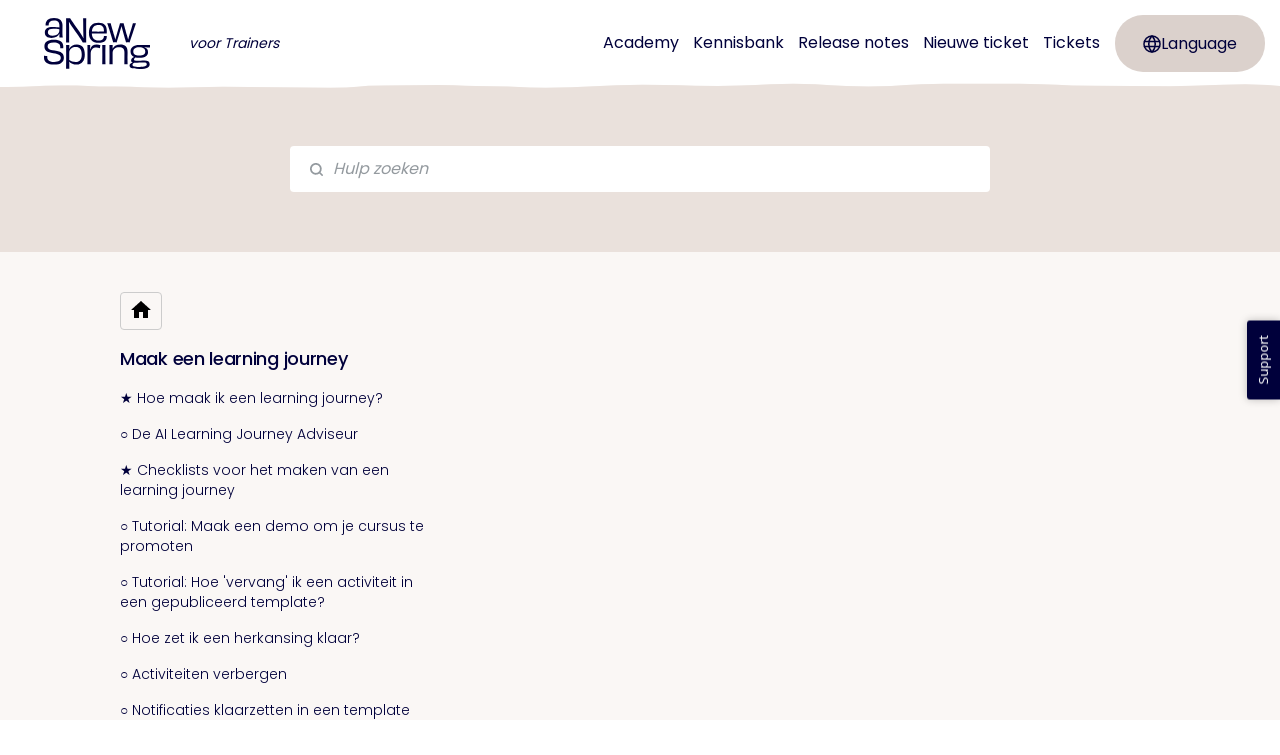

--- FILE ---
content_type: text/html; charset=utf-8
request_url: https://support-trainer.anewspring.com/nl/categories/9-maak-een-learning-journey
body_size: 18063
content:
<!DOCTYPE html>
<html lang="nl">
  <head prefix="og: http://ogp.me/ns#">
    <title>Maak een learning journey</title>
    <style>
      body {
        margin: 0;
      }
      .elevio-kb-wrapper {
        -webkit-box-align: center;
        -ms-flex-align: center;
        align-items: center;
        color: #3e4c59;
        display: -webkit-box;
        display: -ms-flexbox;
        display: flex;
        height: 100vh;
        -webkit-box-orient: vertical;
        -webkit-box-direction: normal;
        -ms-flex-direction: column;
        flex-direction: column;
        -webkit-box-pack: center;
        -ms-flex-pack: center;
        justify-content: center;
      }
      .elevio-kb-loading-spinner {
        -webkit-animation-name: elevio-kb-spin;
        animation-name: elevio-kb-spin;
        -webkit-animation-duration: 800ms;
        animation-duration: 800ms;
        -webkit-animation-iteration-count: infinite;
        animation-iteration-count: infinite;
        -webkit-animation-timing-function: linear;
        animation-timing-function: linear;
        block-size: 1.25rem;
        fill: #5644d8;
        inline-size: 1.25rem;
        padding: 0.25rem;
      }
      @-webkit-keyframes elevio-kb-spin {
        from {
          -webkit-transform: rotate(0deg);
          transform: rotate(0deg);
        }
        to {
          -webkit-transform: rotate(360deg);
          transform: rotate(360deg);
        }
      }
      @keyframes elevio-kb-spin {
        from {
          -webkit-transform: rotate(0deg);
          transform: rotate(0deg);
        }
        to {
          -webkit-transform: rotate(360deg);
          transform: rotate(360deg);
        }
      }
    </style>

     
    <link rel="canonical" href="https://support-trainer.anewspring.com/nl/categories/9-maak-een-learning-journey" />
    <meta property="og:url" content="https://support-trainer.anewspring.com/nl/categories/9-maak-een-learning-journey" />
     

    <meta charset="utf-8" />
    <meta http-equiv="X-UA-Compatible" content="IE=edge" />
    <meta name="viewport" content="width=device-width, initial-scale=1" />

    
    <link rel="shortcut icon" type="image/png" href="https://ans-support-screenshots.s3.eu-central-1.amazonaws.com/-portal/style/2023/favicon-16x16.png" />
    

    <link rel="stylesheet" href="https://cdn.elev.io/kb/v2/themes/1/eef78d3a-df68-42c1-afb8-da64d7169aed/styles.css" />
    <link rel="stylesheet" href="https://cdn.elev.io/kb/v2/deployed/5c1a69492bc3c/60df0d38-e71f-4236-b4ae-78deb68be689/styles-snippet.css" />

    <!-- <script
      src="https://js.sentry-cdn.com/7fb0ca92ae2d4dc49fffbe1b145e4511.min.js"
      crossorigin="anonymous"
    ></script> -->

    <script
      defer
      type="text/javascript"
      src="https://cdn.elev.io/kb/v2/themes/1/eef78d3a-df68-42c1-afb8-da64d7169aed/localisation/nl/lang.js"
    ></script>
    <script
      defer
      type="text/javascript"
      src="https://cdn.elev.io/kb/v2/deployed/5c1a69492bc3c/60df0d38-e71f-4236-b4ae-78deb68be689/localisation/nl/lang-snippet.js"
    ></script>

    
    <script type="text/javascript" defer src="https://cdn.elev.io/kb/v2/themes/1/eef78d3a-df68-42c1-afb8-da64d7169aed/script.js"></script>
    
  </head>

  <body class="logged-out category-page">
    <div id="kb-target">
      <div class="elevio-kb-wrapper">
        <svg class="elevio-kb-loading-spinner" viewBox="0 0 24 24">
          <path
            d="M9.65892 0.230582C11.9867 -0.232441 14.3995 0.00519931 16.5922 0.913451C18.7849 1.8217 20.6591 3.35977 21.9776 5.33316C23.2962 7.30655 24 9.62663 24 12H20C20 10.4178 19.5308 8.87104 18.6518 7.55544C17.7727 6.23985 16.5233 5.21447 15.0615 4.60897C13.5997 4.00347 11.9911 3.84504 10.4393 4.15372C8.88744 4.4624 7.46197 5.22433 6.34315 6.34315C5.22433 7.46197 4.4624 8.88744 4.15372 10.4393C3.84504 11.9911 4.00347 13.5997 4.60897 15.0615C5.21447 16.5233 6.23985 17.7727 7.55544 18.6518C8.87104 19.5308 10.4178 20 12 20V24C9.62663 24 7.30655 23.2962 5.33316 21.9776C3.35977 20.6591 1.8217 18.7849 0.913451 16.5922C0.00519943 14.3995 -0.232441 11.9867 0.230582 9.65892C0.693605 7.33115 1.83649 5.19295 3.51472 3.51472C5.19295 1.83649 7.33115 0.693605 9.65892 0.230582Z"
          />
        </svg>
      </div>
    </div>

    <script>
      window.companyUid = '5c1a69492bc3c';
      window.companyName = 'aNewSpring Trainerversie';
      window.companyUrl = 'https://anewspring.com';
      window.whitelabelEnabled = true;
      window.feedbackEnabled = true;
      window.feedbackEmailFieldHidden = false;
      window.searchAsYouTypeEnabled = false;
      window.agentLoginEnabled = false;
      window.ssoEnabled = false;
      window.ssoForced = false;
      window.ssoUrl = '';
      window.cname = 'support-trainer.anewspring.com';
      window.subdomain = 'anewspring-trainer';
      window.languageId = 'nl';
      window.baseUrl = 'https://support-trainer.anewspring.com';
      window.supportedLanguages = JSON.parse('[{"id":"en","englishName":"English","nativeName":"English"},{"id":"nl","englishName":"Dutch","nativeName":"Nederlands"}]');
      window.initialData = JSON.parse('{"page":{"pageType":"category","categoryId":"9","data":{"category":{"id":"9","title":"Maak een learning journey","slug":"9-maak-een-learning-journey","featuredImageUrl":null,"articles":{"results":[{"id":"18","title":"★ Hoe maak ik een learning journey?","slug":"18-hoe-maak-ik-een-learning-journey","summary":"In een template ga je een leerpad maken zoals de deelnemer die gaat zien, met verschillende activiteiten zoals lessen en toetsen. ","lastPublishedAt":1684822721000,"accessControl":{"access":"PUBLIC","isInternal":false}},{"id":"729","title":"○ De AI Learning Journey Adviseur","slug":"729-de-ai-learning-journey-adviseur","summary":null,"lastPublishedAt":1751953910000,"accessControl":{"access":"PUBLIC","isInternal":false}},{"id":"140","title":"★ Checklists voor het maken van een learning journey","slug":"140-checklists-voor-het-maken-van-een-learning-journey","summary":"In dit artikel vind je een aantal checklists die je als trainer kunt gebruiken om belangrijke instellingen of stappen niet over het hoofd te zien.","lastPublishedAt":1609948466000,"accessControl":{"access":"PUBLIC","isInternal":false}},{"id":"20","title":"○ Tutorial: Maak een demo om je cursus te promoten","slug":"20-tutorial-maak-een-demo-om-je-cursus-te-promoten","summary":"Het is mogelijk om in aNewSpring een kleine demo te maken als promotie voor je officiële learning journey.\\nDeelnemers kunnen 10 dagen in de demo, zonder dat dit een gebruikerslicentie kost.","lastPublishedAt":1732002210000,"accessControl":{"access":"PUBLIC","isInternal":false}},{"id":"21","title":"○ Tutorial: Hoe \'vervang\' ik een activiteit in een gepubliceerd template?","slug":"21-tutorial-hoe-vervang-ik-een-activiteit-in-een-gepubliceerd-template","summary":null,"lastPublishedAt":1609168324000,"accessControl":{"access":"PUBLIC","isInternal":false}},{"id":"22","title":"○ Hoe zet ik een herkansing klaar?","slug":"22-hoe-zet-ik-een-herkansing-klaar","summary":"In aNewSpring is het heel eenvoudig om een herkansing klaar te zetten voor je deelnemers.","lastPublishedAt":1566563977000,"accessControl":{"access":"PUBLIC","isInternal":false}},{"id":"23","title":"○ Activiteiten verbergen","slug":"23-activiteiten-verbergen","summary":null,"lastPublishedAt":1558104033000,"accessControl":{"access":"PUBLIC","isInternal":false}},{"id":"97","title":"○ Notificaties klaarzetten in een template om deelnemers aan te sporen (weer) aan de slag te gaan","slug":"97-notificaties-klaarzetten-in-een-template-om-deelnemers-aan-te-sporen-weer-aan-de-slag-te-gaan","summary":null,"lastPublishedAt":1750756783000,"accessControl":{"access":"PUBLIC","isInternal":false}},{"id":"115","title":"★ Tutorial: Maak een kennisbank met een compacte styling, zonder learning journey leerlijn","slug":"115-tutorial-maak-een-kennisbank-met-een-compacte-styling-zonder-learning-journey-leerlijn","summary":"Creëer een plaats voor je deelnemers waarin ze niet alle activiteiten op een bepaalde volgorde hoeven te doorlopen. ","lastPublishedAt":1701186833000,"accessControl":{"access":"PUBLIC","isInternal":false}},{"id":"625","title":"○ Maak tekst persoonlijk met behulp van parameters","slug":"625-maak-tekst-persoonlijk-met-behulp-van-parameters","summary":"Voeg parameters toe aan tekst in de plus-editor en het advies bij toetsen om deelnemers persoonlijk aan te spreken.","lastPublishedAt":1608311895000,"accessControl":{"access":"PUBLIC","isInternal":false}},{"id":"641","title":"○ Tutorial: Activiteiten en blokken toevoegen aan een gepubliceerd template","slug":"641-tutorial-activiteiten-en-blokken-toevoegen-aan-een-gepubliceerd-template","summary":null,"lastPublishedAt":1701183643000,"accessControl":{"access":"PUBLIC","isInternal":false}},{"id":"678","title":"○ Tips & tricks om je learning journey te optimaliseren","slug":"678-tips-tricks-om-je-learning-journey-te-optimaliseren","summary":null,"lastPublishedAt":1701181931000,"accessControl":{"access":"PUBLIC","isInternal":false}},{"id":"682","title":"○ Toelichting aan een blok toevoegen","slug":"682-toelichting-aan-een-blok-toevoegen","summary":null,"lastPublishedAt":1704209309000,"accessControl":{"access":"PUBLIC","isInternal":false}}],"pageInfo":{"totalCount":13}},"parentCategory":null,"subCategories":[]}}},"categoryTree":{"categories":[{"id":"110","title":"De nieuwe deelnemerbeleving","slug":"110-de-nieuwe-deelnemerbeleving","featuredImageUrl":null,"articles":{"results":[{"id":"723","title":"○ Een introductie over de nieuwe deelnemerbeleving","slug":"723-een-introductie-over-de-nieuwe-deelnemerbeleving","summary":null,"lastPublishedAt":1766499352000,"accessControl":{"access":"PUBLIC","isInternal":false}},{"id":"736","title":"○ De nieuwe deelnemerbeleving deel 3 - De nieuwe Mijn overzicht pagina (voorheen Home pagina) (sinds december 2025)","slug":"736-de-nieuwe-deelnemerbeleving-deel-3-de-nieuwe-mijn-overzicht-pagina-voorheen-home-pagina-sinds-december-2025","summary":null,"lastPublishedAt":1767697756000,"accessControl":{"access":"PUBLIC","isInternal":false}},{"id":"724","title":"○ De nieuwe deelnemerbeleving deel 2 - De nieuwe Accountinstellingen pagina voor deelnemers (sinds mei 2025)","slug":"724-de-nieuwe-deelnemerbeleving-deel-2-de-nieuwe-accountinstellingen-pagina-voor-deelnemers-sinds-mei-2025","summary":null,"lastPublishedAt":1765896862000,"accessControl":{"access":"PUBLIC","isInternal":false}},{"id":"725","title":"○ De nieuwe deelnemerbeleving deel 2 - Het nieuwe Resultatenoverzicht voor deelnemers (sinds mei 2025)","slug":"725-de-nieuwe-deelnemerbeleving-deel-2-het-nieuwe-resultatenoverzicht-voor-deelnemers-sinds-mei-2025","summary":null,"lastPublishedAt":1765897123000,"accessControl":{"access":"PUBLIC","isInternal":false}},{"id":"692","title":"○ De nieuwe deelnemerbeleving deel 1 - Het nieuwe inlogscherm en de nieuwe inlogflow (sinds november 2024)","slug":"692-de-nieuwe-deelnemerbeleving-deel-1-het-nieuwe-inlogscherm-en-de-nieuwe-inlogflow-sinds-november-2024","summary":null,"lastPublishedAt":1765890288000,"accessControl":{"access":"PUBLIC","isInternal":false}},{"id":"726","title":"○ Look & feel instellingen voor de nieuwe Accountinstellingen en Resultaten pagina","slug":"726-look-feel-instellingen-voor-de-nieuwe-accountinstellingen-en-resultaten-pagina","summary":null,"lastPublishedAt":1746722017000,"accessControl":{"access":"PUBLIC","isInternal":false}},{"id":"735","title":"○ De pagina\'s van de nieuwe deelnemerbeleving testen en activeren voor alle gebruikers","slug":"735-de-pagina-s-van-de-nieuwe-deelnemerbeleving-testen-en-activeren-voor-alle-gebruikers","summary":null,"lastPublishedAt":1766478479000,"accessControl":{"access":"PUBLIC","isInternal":false}},{"id":"737","title":"○ Look & feel instellingen voor de nieuwe Mijn Overzicht pagina","slug":"737-look-feel-instellingen-voor-de-nieuwe-mijn-overzicht-pagina","summary":null,"lastPublishedAt":1766495466000,"accessControl":{"access":"PUBLIC","isInternal":false}}],"pageInfo":{"totalCount":8}},"parentCategory":null,"subCategories":[]},{"id":"2","title":"Beginnen met aNewSpring","slug":"2-beginnen-met-anewspring","featuredImageUrl":null,"articles":{"results":[{"id":"111","title":"○ De structuur van aNewSpring","slug":"111-de-structuur-van-anewspring","summary":"De schematisch weergave zal je helpen om aNewSpring beter te begrijpen.","lastPublishedAt":1701186873000,"accessControl":{"access":"PUBLIC","isInternal":false}},{"id":"119","title":"○ Ideeën voor nieuwe functionaliteiten of verbeteringen in aNewSpring?","slug":"119-idee-n-voor-nieuwe-functionaliteiten-of-verbeteringen-in-anewspring","summary":"We werken continue aan verbeteringen in aNewSpring. Alle suggesties voor verbeteringen helpen ons om te ontdekken wat jullie nodig hebben en verwachten.","lastPublishedAt":1701186385000,"accessControl":{"access":"PUBLIC","isInternal":false}},{"id":"15","title":"★ Basisvideo\'s aNewSpring","slug":"15-basisvideo-s-anewspring","summary":null,"lastPublishedAt":1606819505000,"accessControl":{"access":"PUBLIC","isInternal":false}},{"id":"4","title":"○ Wat heb je nodig om aNewSpring te gebruiken?","slug":"4-wat-heb-je-nodig-om-anewspring-te-gebruiken","summary":"Er is niet veel nodig om aan de slag te gaan met aNewSpring.","lastPublishedAt":1616601771000,"accessControl":{"access":"PUBLIC","isInternal":false}},{"id":"631","title":"○ Ik kan bepaalde functies en features niet in mijn omgeving vinden","slug":"631-ik-kan-bepaalde-functies-en-features-niet-in-mijn-omgeving-vinden","summary":null,"lastPublishedAt":1742905791000,"accessControl":{"access":"PUBLIC","isInternal":false}},{"id":"667","title":"○ WCAG 2.1","slug":"667-wcag-2-1","summary":null,"lastPublishedAt":1730904702000,"accessControl":{"access":"PUBLIC","isInternal":false}},{"id":"14","title":"★ Begrippenlijst: veelgebruikte termen in aNewSpring uitgelegd","slug":"14-begrippenlijst-veelgebruikte-termen-in-anewspring-uitgelegd","summary":"Er is niet veel nodig om aan de slag te gaan met aNewSpring.","lastPublishedAt":1714476123000,"accessControl":{"access":"PUBLIC","isInternal":false}}],"pageInfo":{"totalCount":7}},"parentCategory":null,"subCategories":[]},{"id":"6","title":"Creëer content","slug":"6-cre-er-content","featuredImageUrl":null,"articles":{"results":[{"id":"61","title":"★ Hoe maak ik content aan voor mijn learning journey?","slug":"61-hoe-maak-ik-content-aan-voor-mijn-learning-journey","summary":"De pagina\'s met content die deelnemers zien in een activiteit kunnen bestaan uit inhoudsdelen met uitleg, of vragen. ","lastPublishedAt":1722924529000,"accessControl":{"access":"PUBLIC","isInternal":false}},{"id":"62","title":"○ Hoe werkt de Plus-editor?","slug":"62-hoe-werkt-de-plus-editor","summary":"Middels de plus-editor kun je content toevoegen aan een inhoudsdeel of vraag. ","lastPublishedAt":1711448228000,"accessControl":{"access":"PUBLIC","isInternal":false}},{"id":"54","title":"○ Welke soort inhoud kan ik toevoegen in aNewSpring?","slug":"54-welke-soort-inhoud-kan-ik-toevoegen-in-anewspring","summary":"Maak een inspirerende learning journey voor je deelnemers, door gebruik te maken van verschillende soorten inhoud. ","lastPublishedAt":1701182502000,"accessControl":{"access":"PUBLIC","isInternal":false}},{"id":"660","title":"○ Inhoudstype - Afbeelding","slug":"660-inhoudstype-afbeelding","summary":null,"lastPublishedAt":1653902302000,"accessControl":{"access":"PUBLIC","isInternal":false}},{"id":"661","title":"○ Inhoudstype - Video","slug":"661-inhoudstype-video","summary":null,"lastPublishedAt":1701182320000,"accessControl":{"access":"PUBLIC","isInternal":false}},{"id":"662","title":"○ Inhoudstype - Documenten en presentaties","slug":"662-inhoudstype-documenten-en-presentaties","summary":null,"lastPublishedAt":1706003335000,"accessControl":{"access":"PUBLIC","isInternal":false}},{"id":"56","title":"○ Welke vraagtypen kan ik gebruiken?","slug":"56-welke-vraagtypen-kan-ik-gebruiken","summary":null,"lastPublishedAt":1720526282000,"accessControl":{"access":"PUBLIC","isInternal":false}},{"id":"58","title":"○ Vragen aanpassen en instellen","slug":"58-vragen-aanpassen-en-instellen","summary":"Je kunt verschillende soorten vraagvormen maken in aNewSpring, maar de algemene instellingen zijn per vraagvorm hetzelfde.","lastPublishedAt":1672673735000,"accessControl":{"access":"PUBLIC","isInternal":false}},{"id":"59","title":"○ Matrix - Vraagtype zonder score","slug":"59-matrix-vraagtype-zonder-score","summary":null,"lastPublishedAt":1691475185000,"accessControl":{"access":"PUBLIC","isInternal":false}},{"id":"63","title":"○ Matrixvraag (kennis) instellen","slug":"63-matrixvraag-kennis-instellen","summary":null,"lastPublishedAt":1556027986000,"accessControl":{"access":"PUBLIC","isInternal":false}},{"id":"64","title":"○ De functionaliteiten van de Teksteditor","slug":"64-de-functionaliteiten-van-de-teksteditor","summary":"De editor bevat een aantal bijzondere functionaliteiten die hier worden uitgelegd. ","lastPublishedAt":1691475210000,"accessControl":{"access":"PUBLIC","isInternal":false}},{"id":"65","title":"○ Examentermen koppelen aan vragen","slug":"65-examentermen-koppelen-aan-vragen","summary":"Als de toets moet voldoen aan een toetsmatrijs of eindterm is het handig om de vragen in de toets te koppelen aan een examenterm. ","lastPublishedAt":1742559474000,"accessControl":{"access":"PUBLIC","isInternal":false}},{"id":"113","title":"○ Link maken van een afbeelding","slug":"113-link-maken-van-een-afbeelding","summary":"Maak in de plus-editor een knop van een afbeelding. ","lastPublishedAt":1604654991000,"accessControl":{"access":"PUBLIC","isInternal":false}},{"id":"117","title":"○ Mogelijkheden en beperkingen qua content","slug":"117-mogelijkheden-en-beperkingen-qua-content","summary":"Bestandstypes en bestandsgroottes en het gebruik van HTML, CSS en JavaScript","lastPublishedAt":1742906329000,"accessControl":{"access":"PUBLIC","isInternal":false}},{"id":"118","title":"○ Welke bestandstypes kan ik gebruiken voor afbeeldingen in de Plus Editor?","slug":"118-welke-bestandstypes-kan-ik-gebruiken-voor-afbeeldingen-in-de-plus-editor","summary":"Technisch gezien ondersteunt het afbeeldingsveld in de Plus Editor de bestandstypes BMP, GIF, JPG, PNG en SVG.","lastPublishedAt":1582628274000,"accessControl":{"access":"PUBLIC","isInternal":false}},{"id":"57","title":"○ Nieuwe vragen toevoegen","slug":"57-nieuwe-vragen-toevoegen","summary":"Maak vragen aan om te gebruiken in je learning journey.","lastPublishedAt":1742559505000,"accessControl":{"access":"PUBLIC","isInternal":false}},{"id":"666","title":"○ Beeldmateriaal vinden en gebruiken","slug":"666-beeldmateriaal-vinden-en-gebruiken","summary":null,"lastPublishedAt":1701182459000,"accessControl":{"access":"PUBLIC","isInternal":false}},{"id":"685","title":"○ Hotspots toevoegen aan een afbeelding","slug":"685-hotspots-toevoegen-aan-een-afbeelding","summary":null,"lastPublishedAt":1714485531000,"accessControl":{"access":"PUBLIC","isInternal":false}},{"id":"686","title":"○ Hotspot vragen maken","slug":"686-hotspot-vragen-maken","summary":null,"lastPublishedAt":1714485499000,"accessControl":{"access":"PUBLIC","isInternal":false}},{"id":"695","title":"○ De AI vragen generator","slug":"695-de-ai-vragen-generator","summary":null,"lastPublishedAt":1751375343000,"accessControl":{"access":"PUBLIC","isInternal":false}},{"id":"731","title":"○ Zien wanneer content voor het laatst is aangepast (versiebeheer van je content)","slug":"731-zien-wanneer-content-voor-het-laatst-is-aangepast-versiebeheer-van-je-content","summary":null,"lastPublishedAt":1755757192000,"accessControl":{"access":"PUBLIC","isInternal":false}}],"pageInfo":{"totalCount":21}},"parentCategory":null,"subCategories":[]},{"id":"7","title":"Templates aanmaken en instellen","slug":"7-templates-aanmaken-en-instellen","featuredImageUrl":null,"articles":{"results":[{"id":"17","title":"○ Wanneer heeft een template de status in ontwikkeling, wordt getest of gepubliceerd?","slug":"17-wanneer-heeft-een-template-de-status-in-ontwikkeling-wordt-getest-of-gepubliceerd","summary":"Templates kunnen 4 verschillende statussen hebben. Ontdek hier de betekenis ervan.","lastPublishedAt":1739889462000,"accessControl":{"access":"PUBLIC","isInternal":false}},{"id":"6","title":"○ Hoe maak ik een template aan?","slug":"6-hoe-maak-ik-een-template-aan","summary":"Een template is de plaats waar je een learning journey kunt bouwen.","lastPublishedAt":1597048601000,"accessControl":{"access":"PUBLIC","isInternal":false}},{"id":"8","title":"○ Welke functionaliteiten zal ik aanzetten in het template?","slug":"8-welke-functionaliteiten-zal-ik-aanzetten-in-het-template","summary":"Bepaal welke template functionaliteiten aan moeten staan in de learning journey van de deelnemers. ","lastPublishedAt":1616604059000,"accessControl":{"access":"PUBLIC","isInternal":false}},{"id":"16","title":"○ Het activiteitenadvies instellen","slug":"16-het-activiteitenadvies-instellen","summary":"Het advies helpt deelnemers beslissen welke activiteit ze het beste kunnen starten. ","lastPublishedAt":1750933442000,"accessControl":{"access":"PUBLIC","isInternal":false}},{"id":"694","title":"○ Een template kopiëren","slug":"694-een-template-kopi-ren","summary":null,"lastPublishedAt":1729591801000,"accessControl":{"access":"PUBLIC","isInternal":false}},{"id":"738","title":"○ Waar kun je de cursus afsluitende activiteit voor gebruiken en hoe stel je deze in?","slug":"738-waar-kun-je-de-cursus-afsluitende-activiteit-voor-gebruiken-en-hoe-stel-je-deze-in","summary":null,"lastPublishedAt":1766496895000,"accessControl":{"access":"PUBLIC","isInternal":false}}],"pageInfo":{"totalCount":6}},"parentCategory":null,"subCategories":[]},{"id":"9","title":"Maak een learning journey","slug":"9-maak-een-learning-journey","featuredImageUrl":null,"articles":{"results":[{"id":"18","title":"★ Hoe maak ik een learning journey?","slug":"18-hoe-maak-ik-een-learning-journey","summary":"In een template ga je een leerpad maken zoals de deelnemer die gaat zien, met verschillende activiteiten zoals lessen en toetsen. ","lastPublishedAt":1684822721000,"accessControl":{"access":"PUBLIC","isInternal":false}},{"id":"729","title":"○ De AI Learning Journey Adviseur","slug":"729-de-ai-learning-journey-adviseur","summary":null,"lastPublishedAt":1751953910000,"accessControl":{"access":"PUBLIC","isInternal":false}},{"id":"140","title":"★ Checklists voor het maken van een learning journey","slug":"140-checklists-voor-het-maken-van-een-learning-journey","summary":"In dit artikel vind je een aantal checklists die je als trainer kunt gebruiken om belangrijke instellingen of stappen niet over het hoofd te zien.","lastPublishedAt":1609948466000,"accessControl":{"access":"PUBLIC","isInternal":false}},{"id":"20","title":"○ Tutorial: Maak een demo om je cursus te promoten","slug":"20-tutorial-maak-een-demo-om-je-cursus-te-promoten","summary":"Het is mogelijk om in aNewSpring een kleine demo te maken als promotie voor je officiële learning journey.\\nDeelnemers kunnen 10 dagen in de demo, zonder dat dit een gebruikerslicentie kost.","lastPublishedAt":1732002210000,"accessControl":{"access":"PUBLIC","isInternal":false}},{"id":"21","title":"○ Tutorial: Hoe \'vervang\' ik een activiteit in een gepubliceerd template?","slug":"21-tutorial-hoe-vervang-ik-een-activiteit-in-een-gepubliceerd-template","summary":null,"lastPublishedAt":1609168324000,"accessControl":{"access":"PUBLIC","isInternal":false}},{"id":"22","title":"○ Hoe zet ik een herkansing klaar?","slug":"22-hoe-zet-ik-een-herkansing-klaar","summary":"In aNewSpring is het heel eenvoudig om een herkansing klaar te zetten voor je deelnemers.","lastPublishedAt":1566563977000,"accessControl":{"access":"PUBLIC","isInternal":false}},{"id":"23","title":"○ Activiteiten verbergen","slug":"23-activiteiten-verbergen","summary":null,"lastPublishedAt":1558104033000,"accessControl":{"access":"PUBLIC","isInternal":false}},{"id":"97","title":"○ Notificaties klaarzetten in een template om deelnemers aan te sporen (weer) aan de slag te gaan","slug":"97-notificaties-klaarzetten-in-een-template-om-deelnemers-aan-te-sporen-weer-aan-de-slag-te-gaan","summary":null,"lastPublishedAt":1750756783000,"accessControl":{"access":"PUBLIC","isInternal":false}},{"id":"115","title":"★ Tutorial: Maak een kennisbank met een compacte styling, zonder learning journey leerlijn","slug":"115-tutorial-maak-een-kennisbank-met-een-compacte-styling-zonder-learning-journey-leerlijn","summary":"Creëer een plaats voor je deelnemers waarin ze niet alle activiteiten op een bepaalde volgorde hoeven te doorlopen. ","lastPublishedAt":1701186833000,"accessControl":{"access":"PUBLIC","isInternal":false}},{"id":"625","title":"○ Maak tekst persoonlijk met behulp van parameters","slug":"625-maak-tekst-persoonlijk-met-behulp-van-parameters","summary":"Voeg parameters toe aan tekst in de plus-editor en het advies bij toetsen om deelnemers persoonlijk aan te spreken.","lastPublishedAt":1608311895000,"accessControl":{"access":"PUBLIC","isInternal":false}},{"id":"641","title":"○ Tutorial: Activiteiten en blokken toevoegen aan een gepubliceerd template","slug":"641-tutorial-activiteiten-en-blokken-toevoegen-aan-een-gepubliceerd-template","summary":null,"lastPublishedAt":1701183643000,"accessControl":{"access":"PUBLIC","isInternal":false}},{"id":"678","title":"○ Tips & tricks om je learning journey te optimaliseren","slug":"678-tips-tricks-om-je-learning-journey-te-optimaliseren","summary":null,"lastPublishedAt":1701181931000,"accessControl":{"access":"PUBLIC","isInternal":false}},{"id":"682","title":"○ Toelichting aan een blok toevoegen","slug":"682-toelichting-aan-een-blok-toevoegen","summary":null,"lastPublishedAt":1704209309000,"accessControl":{"access":"PUBLIC","isInternal":false}}],"pageInfo":{"totalCount":13}},"parentCategory":null,"subCategories":[]},{"id":"10","title":"Activiteiten en instellingen","slug":"10-activiteiten-en-instellingen","featuredImageUrl":null,"articles":{"results":[{"id":"27","title":"○ Welke activiteiten kan ik gebruiken in een template?","slug":"27-welke-activiteiten-kan-ik-gebruiken-in-een-template","summary":"In een template kun je verschillende activiteiten toevoegen met allemaal een andere werking voor de deelnemers.","lastPublishedAt":1691475195000,"accessControl":{"access":"PUBLIC","isInternal":false}},{"id":"44","title":"○ Inhoud toevoegen aan activiteiten","slug":"44-inhoud-toevoegen-aan-activiteiten","summary":"De vragen en inhoudsdelen die je selecteert zijn de pagina\'s die deelnemers zien als ze de activiteit starten in hun learning journey.","lastPublishedAt":1691653212000,"accessControl":{"access":"PUBLIC","isInternal":false}},{"id":"26","title":"○ Algemene instellingen van activiteiten","slug":"26-algemene-instellingen-van-activiteiten","summary":"Sommige instellingen van verschillende activiteiten komen overeen met elkaar. Vind hier de opties en wat voor invloed het heeft op de activiteit. ","lastPublishedAt":1689675565000,"accessControl":{"access":"PUBLIC","isInternal":false}},{"id":"28","title":"○ Sectie aanmaken (inhoudsopgave)","slug":"28-sectie-aanmaken-inhoudsopgave","summary":"Met secties maak je een onderverdeling binnen een les- en documentatieactiviteit. Je vormt mapjes, met de bijbehorende inhoudsdelen en\\u002Fof vragen.","lastPublishedAt":1597039439000,"accessControl":{"access":"PUBLIC","isInternal":false}},{"id":"46","title":"○ Extra MemoTrainbare vragen selecteren in een activiteit","slug":"46-extra-memotrainbare-vragen-selecteren-in-een-activiteit","summary":"Selecteer vragen voor de MemoTrainer die bij het afronden van de activiteit vrijvallen. Dit kunnen andere vragen zijn dan die in de activiteit zelf voorkomen.","lastPublishedAt":1597048356000,"accessControl":{"access":"PUBLIC","isInternal":false}},{"id":"45","title":"○ Toets activiteit instellen","slug":"45-toets-activiteit-instellen","summary":"Voeg een toets (met herhaling) toe aan de learning journey waarmee middels een slagingsgrens aangetoond kan worden wanneer een deelnemer geslaagd of gezakt is. ","lastPublishedAt":1756112806000,"accessControl":{"access":"PUBLIC","isInternal":false}},{"id":"40","title":"○ Hoe stel ik het slagingspercentage van een toets correct in, in verhouding met het cijfer?","slug":"40-hoe-stel-ik-het-slagingspercentage-van-een-toets-correct-in-in-verhouding-met-het-cijfer","summary":"Dit artikel zal je helpen om het slagingspercentage op de juiste manier in te stellen.","lastPublishedAt":1599814642000,"accessControl":{"access":"PUBLIC","isInternal":false}},{"id":"30","title":"○ Inleveropdracht instellen","slug":"30-inleveropdracht-instellen","summary":"Geef deelnemers de mogelijkheid om een bestand te uploaden en te laten beoordelen door de trainer. ","lastPublishedAt":1691475261000,"accessControl":{"access":"PUBLIC","isInternal":false}},{"id":"43","title":"○ Video inleveropdracht instellen","slug":"43-video-inleveropdracht-instellen","summary":"Bij een video inleveropdracht hebben deelnemers de mogelijkheid om een video op te nemen en in te leveren bij een begeleider. ","lastPublishedAt":1721718242000,"accessControl":{"access":"PUBLIC","isInternal":false}},{"id":"41","title":"○ SCORM toevoegen aan het template","slug":"41-scorm-toevoegen-aan-het-template","summary":"Met SCORM is het mogelijk om externe content in een cursus te gebruiken. aNewSpring ondersteunt alleen volledig SCORM 1.2","lastPublishedAt":1694082235000,"accessControl":{"access":"PUBLIC","isInternal":false}},{"id":"659","title":"○ 360° feedback activiteit","slug":"659-360-feedback-activiteit","summary":null,"lastPublishedAt":1701182816000,"accessControl":{"access":"PUBLIC","isInternal":false}},{"id":"39","title":"○ Webinar activiteit instellen","slug":"39-webinar-activiteit-instellen","summary":"Gebruik een externe tool om een webinar te organiseren. Voeg deze activiteit toe in de learning journey van de deelnemers.","lastPublishedAt":1598894661000,"accessControl":{"access":"PUBLIC","isInternal":false}},{"id":"133","title":"○ De reflectieactiviteit","slug":"133-de-reflectieactiviteit","summary":"Door gebruik van reflectieactiviteiten kun je deelnemers op verschillende momenten in de learning journey evaluatievragen laten beantwoorden. Zij kunnen dan in latere reflectie-activiteiten hun antwoorden terugkijken.","lastPublishedAt":1701186263000,"accessControl":{"access":"PUBLIC","isInternal":false}},{"id":"29","title":"○ Certificaat maken en toevoegen","slug":"29-certificaat-maken-en-toevoegen","summary":"In aNewSpring is het mogelijk om een certificaat aan een deelnemer uit te reiken. Op het certificaat kunnen automatisch de persoonsgegevens ingevuld worden van de deelnemer. Dit artikel beschrijft de stappen die je moet doorlopen om dit mogelijk te maken.","lastPublishedAt":1767702961000,"accessControl":{"access":"PUBLIC","isInternal":false}},{"id":"121","title":"○ Maak een certificaat in LibreOffice\\u002FOpenOffice Draw (met voorbeeldbestanden)","slug":"121-maak-een-certificaat-in-libreoffice-openoffice-draw-met-voorbeeldbestanden","summary":"Een van de tools die je kunt gebruiken om een PDF-certificaat te maken, is OpenOffice Draw. We hebben enkele sjabloonbestanden gemaakt die kunnen worden gebruikt om te testen en gemakkelijk kunnen worden bewerkt.","lastPublishedAt":1730792664000,"accessControl":{"access":"PUBLIC","isInternal":false}},{"id":"42","title":"○ Condities toevoegen aan een activiteit\\u002Fblok","slug":"42-condities-toevoegen-aan-een-activiteit-blok","summary":"Met condities kun je instellen wanneer een activiteit beschikbaar moet komen voor je deelnemers. ","lastPublishedAt":1697523545000,"accessControl":{"access":"PUBLIC","isInternal":false}},{"id":"645","title":"○ Een certificaatactiviteit vervangen","slug":"645-een-certificaatactiviteit-vervangen","summary":null,"lastPublishedAt":1701183590000,"accessControl":{"access":"PUBLIC","isInternal":false}},{"id":"663","title":"○ Activiteiten en wat je nog wel en niet kunt aanpassen na publiceren","slug":"663-activiteiten-en-wat-je-nog-wel-en-niet-kunt-aanpassen-na-publiceren","summary":null,"lastPublishedAt":1701182770000,"accessControl":{"access":"PUBLIC","isInternal":false}},{"id":"664","title":"○ Vragen verbergen en toevoegen in een gepubliceerde toets","slug":"664-vragen-verbergen-en-toevoegen-in-een-gepubliceerde-toets","summary":null,"lastPublishedAt":1701182586000,"accessControl":{"access":"PUBLIC","isInternal":false}},{"id":"672","title":"○ Condities van een gepubliceerd(e) activiteit\\u002Fblok aanpassen","slug":"672-condities-van-een-gepubliceerd-e-activiteit-blok-aanpassen","summary":null,"lastPublishedAt":1701182104000,"accessControl":{"access":"PUBLIC","isInternal":false}},{"id":"684","title":"○ De externe activiteit gebruiken om deelnemers een beoordeling te geven","slug":"684-de-externe-activiteit-gebruiken-om-deelnemers-een-beoordeling-te-geven","summary":null,"lastPublishedAt":1705416575000,"accessControl":{"access":"PUBLIC","isInternal":false}},{"id":"689","title":"○ Welke condities kun je instellen op blokken en activiteiten?","slug":"689-welke-condities-kun-je-instellen-op-blokken-en-activiteiten","summary":null,"lastPublishedAt":1719316802000,"accessControl":{"access":"PUBLIC","isInternal":false}},{"id":"693","title":"○ \'Vraag aan begeleider\' functionaliteit beschikbaar maken in activiteiten","slug":"693-vraag-aan-begeleider-functionaliteit-beschikbaar-maken-in-activiteiten","summary":null,"lastPublishedAt":1728397022000,"accessControl":{"access":"PUBLIC","isInternal":false}},{"id":"721","title":"○ Wanneer hebben activiteiten de status \'afgerond\' en tellen ze mee in de activiteitenvoortgang?","slug":"721-wanneer-hebben-activiteiten-de-status-afgerond-en-tellen-ze-mee-in-de-activiteitenvoortgang","summary":null,"lastPublishedAt":1768296513000,"accessControl":{"access":"PUBLIC","isInternal":false}}],"pageInfo":{"totalCount":24}},"parentCategory":null,"subCategories":[]},{"id":"11","title":"Widgets","slug":"11-widgets","featuredImageUrl":null,"articles":{"results":[{"id":"31","title":"○ Widgets beheren","slug":"31-widgets-beheren","summary":null,"lastPublishedAt":1724133507000,"accessControl":{"access":"PUBLIC","isInternal":false}},{"id":"32","title":"○ Sommige widgets zijn niet zichtbaar. Hoe kan dit?","slug":"32-sommige-widgets-zijn-niet-zichtbaar-hoe-kan-dit","summary":null,"lastPublishedAt":1561122709000,"accessControl":{"access":"PUBLIC","isInternal":false}}],"pageInfo":{"totalCount":2}},"parentCategory":null,"subCategories":[]},{"id":"8","title":"Templates en uitvoeringen beheren","slug":"8-templates-en-uitvoeringen-beheren","featuredImageUrl":null,"articles":{"results":[{"id":"10","title":"○ Template publiceren","slug":"10-template-publiceren","summary":"Voor je het template gaat publiceren, kun je het beste alle instellingen nog een keer nalopen en het template testen om er zeker van te zijn of alles goed ingesteld staat.","lastPublishedAt":1609168072000,"accessControl":{"access":"PUBLIC","isInternal":false}},{"id":"12","title":"○ Wat kan niet meer gewijzigd worden na het publiceren?","slug":"12-wat-kan-niet-meer-gewijzigd-worden-na-het-publiceren","summary":"Na het publiceren van een template, zijn niet alle instellingen te wijzigen. ","lastPublishedAt":1697523539000,"accessControl":{"access":"PUBLIC","isInternal":false}},{"id":"7","title":"○ Uitvoering aanmaken","slug":"7-uitvoering-aanmaken","summary":"Als een template gepubliceerd is, kunnen er uitvoeringen aan toegevoegd worden waarin je deelnemers toegang kan geven tot de learning journey.","lastPublishedAt":1751957619000,"accessControl":{"access":"PUBLIC","isInternal":false}},{"id":"106","title":"○ Een afbeelding toevoegen aan een uitvoeringstegel","slug":"106-een-afbeelding-toevoegen-aan-een-uitvoeringstegel","summary":null,"lastPublishedAt":1691475231000,"accessControl":{"access":"PUBLIC","isInternal":false}},{"id":"100","title":"○ Op welke manier kan ik deelnemers inschrijven in een uitvoering?","slug":"100-op-welke-manier-kan-ik-deelnemers-inschrijven-in-een-uitvoering","summary":null,"lastPublishedAt":1597039494000,"accessControl":{"access":"PUBLIC","isInternal":false}},{"id":"101","title":"○ Uitvoeringsinstellingen - Tab: Instellingen","slug":"101-uitvoeringsinstellingen-tab-instellingen","summary":null,"lastPublishedAt":1728972285000,"accessControl":{"access":"PUBLIC","isInternal":false}},{"id":"102","title":"○ Uitvoeringsinstellingen - Tab: Deelnemers","slug":"102-uitvoeringsinstellingen-tab-deelnemers","summary":"Op deze tab kan je deelnemers beheren in een uitvoering. Bekijk het overzicht van alle deelnemers en schrijf ze in of uit.","lastPublishedAt":1671610408000,"accessControl":{"access":"PUBLIC","isInternal":false}},{"id":"103","title":"○ Uitvoeringsinstellingen - Tab: Activiteiten","slug":"103-uitvoeringsinstellingen-tab-activiteiten","summary":"Activeer\\u002Fdeactiveer activiteiten, geef aan of er een notificatie moet worden verstuurd, pas de datum aan van condities welke zijn ingesteld voor de activiteit.","lastPublishedAt":1697523532000,"accessControl":{"access":"PUBLIC","isInternal":false}},{"id":"110","title":"○ Uitvoeringsinstellingen - Tab: expliciete toegang (deelnemers en activiteiten koppelen)","slug":"110-uitvoeringsinstellingen-tab-expliciete-toegang-deelnemers-en-activiteiten-koppelen","summary":"Koppel specifieke deelnemers aan een activiteit.","lastPublishedAt":1735049535000,"accessControl":{"access":"PUBLIC","isInternal":false}},{"id":"104","title":"○ Uitvoering verlengen voor de deelnemer","slug":"104-uitvoering-verlengen-voor-de-deelnemer","summary":"Ga naar de tab Gebruikers en klik op Gegevens achter de naam van de deelnemer om naar de deelnemersinstellingen te gaan.","lastPublishedAt":1640967953000,"accessControl":{"access":"PUBLIC","isInternal":false}},{"id":"105","title":"○ Uitvoering verlengen door houdbaarheidsinstellingen achteraf aan te passen","slug":"105-uitvoering-verlengen-door-houdbaarheidsinstellingen-achteraf-aan-te-passen","summary":null,"lastPublishedAt":1608569121000,"accessControl":{"access":"PUBLIC","isInternal":false}},{"id":"108","title":"○ Tutorial: Template depubliceren \\u002F verwijderen van begin tot eind","slug":"108-tutorial-template-depubliceren-verwijderen-van-begin-tot-eind","summary":"Volg de stappen voor het depubliceren van een template om de leeromgeving op te schonen of het template aan te passen. ","lastPublishedAt":1612961849000,"accessControl":{"access":"PUBLIC","isInternal":false}},{"id":"688","title":"○ Statistieken van toetsvragen exporteren en bekijken","slug":"688-statistieken-van-toetsvragen-exporteren-en-bekijken","summary":null,"lastPublishedAt":1714485331000,"accessControl":{"access":"PUBLIC","isInternal":false}}],"pageInfo":{"totalCount":13}},"parentCategory":null,"subCategories":[]},{"id":"105","title":"De MemoTrainer","slug":"105-de-memotrainer","featuredImageUrl":null,"articles":{"results":[{"id":"33","title":"○ Wat is de MemoTrainer?","slug":"33-wat-is-de-memotrainer","summary":"Met de MemoTrainer kun je een vorm van adaptief leren aan je learning journey toevoegen.","lastPublishedAt":1722932735000,"accessControl":{"access":"PUBLIC","isInternal":false}},{"id":"35","title":"○ Vragen klaarzetten voor de MemoTrainer","slug":"35-vragen-klaarzetten-voor-de-memotrainer","summary":"Dit kan op 3 plaatsen: De vragen uit de activiteit zelf, extra vragen of maak gelijk een MemoTrainer beschikbaar bij de start van de Learning Journey. ","lastPublishedAt":1616605549000,"accessControl":{"access":"PUBLIC","isInternal":false}},{"id":"36","title":"○ Direct MemoTrainen bij start cursus","slug":"36-direct-memotrainen-bij-start-cursus","summary":null,"lastPublishedAt":1615554390000,"accessControl":{"access":"PUBLIC","isInternal":false}},{"id":"34","title":"○ De MemoTrainer instellen","slug":"34-de-memotrainer-instellen","summary":null,"lastPublishedAt":1694523599000,"accessControl":{"access":"PUBLIC","isInternal":false}},{"id":"38","title":"○ Leerdoelen koppelen aan vragen in de MemoTrainer","slug":"38-leerdoelen-koppelen-aan-vragen-in-de-memotrainer","summary":"Als je de MemoTrainer wilt inzetten in je learning journey, kun je ervoor kiezen om leerdoelen te gebruiken om op te trainen. ","lastPublishedAt":1615554555000,"accessControl":{"access":"PUBLIC","isInternal":false}},{"id":"68","title":"○ Extra oefeningen instellen","slug":"68-extra-oefeningen-instellen","summary":null,"lastPublishedAt":1615554597000,"accessControl":{"access":"PUBLIC","isInternal":false}},{"id":"37","title":"○ (Vragen in) de MemoTraining uitschakelen","slug":"37-vragen-in-de-memotraining-uitschakelen","summary":"Deactiveer vragen in de MemoTraining om ze uit te schakelen voor de deelnemers.","lastPublishedAt":1690279431000,"accessControl":{"access":"PUBLIC","isInternal":false}},{"id":"639","title":"○ Hoe werkt de voortgang van de kennisopname?","slug":"639-hoe-werkt-de-voortgang-van-de-kennisopname","summary":"De kennisopname is gebaseerd op de voortgang van vragen die MemoTrainbaar zijn gemaakt. Deelnemers zien dit terug in de voortgangsbalk Kennisopname.","lastPublishedAt":1704798346000,"accessControl":{"access":"PUBLIC","isInternal":false}}],"pageInfo":{"totalCount":8}},"parentCategory":null,"subCategories":[]},{"id":"12","title":"Maak een adaptief leerpad","slug":"12-maak-een-adaptief-leerpad","featuredImageUrl":null,"articles":{"results":[{"id":"638","title":"○ Wat is adaptief leren?","slug":"638-wat-is-adaptief-leren","summary":"Adaptief leren betekent dat de aangeboden leerstof zich afstemt op de deelnemer.","lastPublishedAt":1691500281000,"accessControl":{"access":"PUBLIC","isInternal":false}},{"id":"47","title":"★ Tutorial: Een adaptief leerpad maken voor deelnemers","slug":"47-tutorial-een-adaptief-leerpad-maken-voor-deelnemers","summary":"In een adaptief leerpad krijgen deelnemers lessen aangeboden over leerdoelen die hij nog het minst goed beheerst. ","lastPublishedAt":1618406795000,"accessControl":{"access":"PUBLIC","isInternal":false}},{"id":"48","title":"○ Wat zijn leerdoelen","slug":"48-wat-zijn-leerdoelen","summary":null,"lastPublishedAt":1597048714000,"accessControl":{"access":"PUBLIC","isInternal":false}},{"id":"51","title":"○ Leerdoelen groeperen","slug":"51-leerdoelen-groeperen","summary":null,"lastPublishedAt":1597048714000,"accessControl":{"access":"PUBLIC","isInternal":false}},{"id":"633","title":"○ Adaptieve learning journey op basis van leerdoelen weergeven in plaats van activiteiten","slug":"633-adaptieve-learning-journey-op-basis-van-leerdoelen-weergeven-in-plaats-van-activiteiten","summary":null,"lastPublishedAt":1653499205000,"accessControl":{"access":"PUBLIC","isInternal":false}},{"id":"52","title":"○ Leerdoelprofielen aanpassen en werking puntentelling","slug":"52-leerdoelprofielen-aanpassen-en-werking-puntentelling","summary":null,"lastPublishedAt":1597048714000,"accessControl":{"access":"PUBLIC","isInternal":false}},{"id":"637","title":"○ Condities gebruiken in een adaptief leerpad","slug":"637-condities-gebruiken-in-een-adaptief-leerpad","summary":null,"lastPublishedAt":1616579647000,"accessControl":{"access":"PUBLIC","isInternal":false}},{"id":"53","title":"○ Inleveropdracht instellen met leerdoelen","slug":"53-inleveropdracht-instellen-met-leerdoelen","summary":"Voeg leerdoelen toe aan een inleveropdracht om de activiteit te gebruiken in een adaptief leerpad.","lastPublishedAt":1691475274000,"accessControl":{"access":"PUBLIC","isInternal":false}}],"pageInfo":{"totalCount":8}},"parentCategory":null,"subCategories":[]},{"id":"15","title":"Deelnemers beheren","slug":"15-deelnemers-beheren","featuredImageUrl":null,"articles":{"results":[{"id":"85","title":"○ Wat kan ik op de Gebruikers pagina?","slug":"85-wat-kan-ik-op-de-gebruikers-pagina","summary":"Op de gebruikerspagina beheer je alle gebruikers die zich binnen het platform bevinden. ","lastPublishedAt":1597048555000,"accessControl":{"access":"PUBLIC","isInternal":false}},{"id":"86","title":"○ Accounts aanmaken voor nieuwe deelnemers","slug":"86-accounts-aanmaken-voor-nieuwe-deelnemers","summary":"Handmatig deelnemers en andere gebruikers toevoegen aan aNewSpring.","lastPublishedAt":1750756753000,"accessControl":{"access":"PUBLIC","isInternal":false}},{"id":"120","title":"★ Deelnemers importeren","slug":"120-deelnemers-importeren","summary":"Importeer met behulp van een Excel-bestand deelnemers in de leeromgeving.","lastPublishedAt":1701186342000,"accessControl":{"access":"PUBLIC","isInternal":false}},{"id":"156","title":"○ Deelnemers importeren - Het CSV-bestand invullen","slug":"156-deelnemers-importeren-het-csv-bestand-invullen","summary":"Je wilt gebruikers importeren, maar hoe vul je het Excelbestand op de juiste manier in?","lastPublishedAt":1732705565000,"accessControl":{"access":"PUBLIC","isInternal":false}},{"id":"87","title":"○ Hoe pas ik de gegevens van bestaande gebruikers aan?","slug":"87-hoe-pas-ik-de-gegevens-van-bestaande-gebruikers-aan","summary":"Het e-mailadres, wachtwoord of ander persoonsgegeven moet aangepast worden voor een gebruiker.","lastPublishedAt":1716884767000,"accessControl":{"access":"PUBLIC","isInternal":false}},{"id":"96","title":"○ Hoe exporteer ik in één keer alle gebruikersgegevens?","slug":"96-hoe-exporteer-ik-in-een-keer-alle-gebruikersgegevens","summary":null,"lastPublishedAt":1597048555000,"accessControl":{"access":"PUBLIC","isInternal":false}},{"id":"114","title":"○ De cursusinschrijving van een deelnemer heeft de status \'Verlopen\', maar de einddatum van de uitvoering ligt in de toekomst","slug":"114-de-cursusinschrijving-van-een-deelnemer-heeft-de-status-verlopen-maar-de-einddatum-van-de-uitvoering-ligt-in-de-toekomst","summary":null,"lastPublishedAt":1701183075000,"accessControl":{"access":"PUBLIC","isInternal":false}},{"id":"670","title":"○ Beschikbare talen in aNewSpring","slug":"670-beschikbare-talen-in-anewspring","summary":null,"lastPublishedAt":1753169525000,"accessControl":{"access":"PUBLIC","isInternal":false}}],"pageInfo":{"totalCount":8}},"parentCategory":null,"subCategories":[]},{"id":"108","title":"Licenties","slug":"108-licenties","featuredImageUrl":null,"articles":{"results":[{"id":"696","title":"○ Het kopen van licenties","slug":"696-het-kopen-van-licenties","summary":null,"lastPublishedAt":1733232764000,"accessControl":{"access":"PUBLIC","isInternal":false}},{"id":"697","title":"○ Hoe beheer ik de licenties van de deelnemers?","slug":"697-hoe-beheer-ik-de-licenties-van-de-deelnemers","summary":null,"lastPublishedAt":1756116458000,"accessControl":{"access":"PUBLIC","isInternal":false}},{"id":"698","title":"○ Veelgestelde vragen over licenties","slug":"698-veelgestelde-vragen-over-licenties","summary":null,"lastPublishedAt":1739883172000,"accessControl":{"access":"PUBLIC","isInternal":false}},{"id":"699","title":"○ Het mutatieoverzicht van licenties","slug":"699-het-mutatieoverzicht-van-licenties","summary":null,"lastPublishedAt":1736259002000,"accessControl":{"access":"PUBLIC","isInternal":false}}],"pageInfo":{"totalCount":4}},"parentCategory":null,"subCategories":[]},{"id":"13","title":"De catalogus inrichten","slug":"13-de-catalogus-inrichten","featuredImageUrl":null,"articles":{"results":[{"id":"88","title":"○ Wat kan ik op de resellerpagina?","slug":"88-wat-kan-ik-op-de-resellerpagina","summary":"Op de resellerpagina kan je de catalogus en de bestellingen beheren.","lastPublishedAt":1606821352000,"accessControl":{"access":"PUBLIC","isInternal":false}},{"id":"89","title":"○ Tutorial: Een learning journey als product in de catalogus zetten","slug":"89-tutorial-een-learning-journey-als-product-in-de-catalogus-zetten","summary":"Je kunt learning journeys verkopen door ze in de catalogus te plaatsen.","lastPublishedAt":1691475244000,"accessControl":{"access":"PUBLIC","isInternal":false}},{"id":"91","title":"○ Buckaroo koppelen met aNewSpring","slug":"91-buckaroo-koppelen-met-anewspring","summary":null,"lastPublishedAt":1754382003000,"accessControl":{"access":"PUBLIC","isInternal":false}},{"id":"92","title":"○ PayPal instellen","slug":"92-paypal-instellen","summary":null,"lastPublishedAt":1754382045000,"accessControl":{"access":"PUBLIC","isInternal":false}},{"id":"94","title":"○ Payment provider Stripe koppelen met aNewSpring","slug":"94-payment-provider-stripe-koppelen-met-anewspring","summary":null,"lastPublishedAt":1754381896000,"accessControl":{"access":"PUBLIC","isInternal":false}},{"id":"90","title":"○ Hoe bekijk ik bestellingen en hoe worden deze verwerkt?","slug":"90-hoe-bekijk-ik-bestellingen-en-hoe-worden-deze-verwerkt","summary":null,"lastPublishedAt":1597048336000,"accessControl":{"access":"PUBLIC","isInternal":false}}],"pageInfo":{"totalCount":6}},"parentCategory":null,"subCategories":[]},{"id":"17","title":"Events","slug":"17-events","featuredImageUrl":null,"articles":{"results":[{"id":"107","title":"○ Tutorial: Events aanmaken en toevoegen aan learning journeys","slug":"107-tutorial-events-aanmaken-en-toevoegen-aan-learning-journeys","summary":"Voeg events toe aan de learning journey om deelnemers uit te nodigen voor een praktijkdag, webinar, examen in de klas of een ander georganiseerd event.","lastPublishedAt":1768206232000,"accessControl":{"access":"PUBLIC","isInternal":false}},{"id":"138","title":"○ Een online event organiseren","slug":"138-een-online-event-organiseren","summary":null,"lastPublishedAt":1718872227000,"accessControl":{"access":"PUBLIC","isInternal":false}},{"id":"84","title":"○ Events begeleiden","slug":"84-events-begeleiden","summary":"Onder de tab Begeleiden vind je een tab Events. Hier zie je alle events die gepubliceerd zijn.","lastPublishedAt":1736839651000,"accessControl":{"access":"PUBLIC","isInternal":false}},{"id":"177","title":"○ Events in de catalogus plaatsen","slug":"177-events-in-de-catalogus-plaatsen","summary":"Toon in het product de events die de learning journey bevat. Bied deelnemers de mogelijkheid om zich bij de aankoop al gelijk in te schrijven voor een event.","lastPublishedAt":1718872199000,"accessControl":{"access":"PUBLIC","isInternal":false}},{"id":"623","title":"○ Deelnemers van events beheren","slug":"623-deelnemers-van-events-beheren","summary":"Beheer deelnemers door ze in- en uit te schrijven, en over te plaatsen naar een ander event. ","lastPublishedAt":1718872176000,"accessControl":{"access":"PUBLIC","isInternal":false}}],"pageInfo":{"totalCount":5}},"parentCategory":null,"subCategories":[]},{"id":"3","title":"Omgevingsinstellingen","slug":"3-omgevingsinstellingen","featuredImageUrl":null,"articles":{"results":[{"id":"77","title":"○ De omgevingsinstellingen uitgelegd","slug":"77-de-omgevingsinstellingen-uitgelegd","summary":null,"lastPublishedAt":1672673661000,"accessControl":{"access":"PUBLIC","isInternal":false}},{"id":"658","title":"○ Extra functionaliteiten aanzetten in de leeromgeving","slug":"658-extra-functionaliteiten-aanzetten-in-de-leeromgeving","summary":null,"lastPublishedAt":1648647765000,"accessControl":{"access":"PUBLIC","isInternal":false}},{"id":"80","title":"○ SSL Certificaat gebruiken (HTTPS) ","slug":"80-ssl-certificaat-gebruiken-https","summary":null,"lastPublishedAt":1561717675000,"accessControl":{"access":"PUBLIC","isInternal":false}},{"id":"112","title":"○ Notities voor deelnemers aanzetten","slug":"112-notities-voor-deelnemers-aanzetten","summary":"Geef je deelnemers de mogelijkheid om notities te maken tijdens het leren.  ","lastPublishedAt":1612952689000,"accessControl":{"access":"PUBLIC","isInternal":false}},{"id":"636","title":"○ Beoordelingstermen en -kleuren aanpassen","slug":"636-beoordelingstermen-en-kleuren-aanpassen","summary":null,"lastPublishedAt":1616593464000,"accessControl":{"access":"PUBLIC","isInternal":false}},{"id":"81","title":"○ Privacyverklaring instellen","slug":"81-privacyverklaring-instellen","summary":null,"lastPublishedAt":1588742980000,"accessControl":{"access":"PUBLIC","isInternal":false}},{"id":"109","title":"○ Creatieve effecten bij paginaovergangen instellen","slug":"109-creatieve-effecten-bij-paginaovergangen-instellen","summary":null,"lastPublishedAt":1596457502000,"accessControl":{"access":"PUBLIC","isInternal":false}},{"id":"651","title":"○ Gespendeerde tijd van deelnemers in een learning journey weergeven","slug":"651-gespendeerde-tijd-van-deelnemers-in-een-learning-journey-weergeven","summary":null,"lastPublishedAt":1701183497000,"accessControl":{"access":"PUBLIC","isInternal":false}},{"id":"653","title":"○ Automatisch uitgelogd bij inactiviteit","slug":"653-automatisch-uitgelogd-bij-inactiviteit","summary":"Om veiligheidsredenen word je als beheerder standaard uitgelogd als je 30 minuten niets in de leeromgeving hebt gedaan.","lastPublishedAt":1702969263000,"accessControl":{"access":"PUBLIC","isInternal":false}},{"id":"656","title":"○ Notificaties die verstuurd kunnen worden vanuit aNewSpring","slug":"656-notificaties-die-verstuurd-kunnen-worden-vanuit-anewspring","summary":"Je kunt allerlei mailnotificaties versturen naar gebruikers. In dit artikel vind je een lijst van notificaties en wanneer ze verstuurd worden.","lastPublishedAt":1653904696000,"accessControl":{"access":"PUBLIC","isInternal":false}},{"id":"671","title":"○ Twee-factor-authenticatie aanzetten voor jouw leeromgeving","slug":"671-twee-factor-authenticatie-aanzetten-voor-jouw-leeromgeving","summary":null,"lastPublishedAt":1753164834000,"accessControl":{"access":"PUBLIC","isInternal":false}},{"id":"674","title":"○ Een wachtwoordbeleid instellen","slug":"674-een-wachtwoordbeleid-instellen","summary":null,"lastPublishedAt":1722341098000,"accessControl":{"access":"PUBLIC","isInternal":false}},{"id":"676","title":"○ Omgevingsstatistieken bekijken","slug":"676-omgevingsstatistieken-bekijken","summary":null,"lastPublishedAt":1701181884000,"accessControl":{"access":"PUBLIC","isInternal":false}},{"id":"691","title":"○ De inlogpagina in meerdere talen beschikbaar maken","slug":"691-de-inlogpagina-in-meerdere-talen-beschikbaar-maken","summary":null,"lastPublishedAt":1732705420000,"accessControl":{"access":"PUBLIC","isInternal":false}}],"pageInfo":{"totalCount":14}},"parentCategory":null,"subCategories":[]},{"id":"5","title":"Deelnemers begeleiden","slug":"5-deelnemers-begeleiden","featuredImageUrl":null,"articles":{"results":[{"id":"643","title":"○ Ingeleverde bestanden in (video) inleveropdrachten verwijderen","slug":"643-ingeleverde-bestanden-in-video-inleveropdrachten-verwijderen","summary":"Een deelnemer heeft per ongeluk een verkeerd bestand ingeleverd en je wilt dit verwijderen. ","lastPublishedAt":1645525982000,"accessControl":{"access":"PUBLIC","isInternal":false}},{"id":"647","title":"○ Een uitgegeven certificaat intrekken bij een deelnemer","slug":"647-een-uitgegeven-certificaat-intrekken-bij-een-deelnemer","summary":null,"lastPublishedAt":1742907695000,"accessControl":{"access":"PUBLIC","isInternal":false}},{"id":"66","title":"○ De tab Begeleiden","slug":"66-de-tab-begeleiden","summary":"Begeleid de uitvoeringen waarvoor deelnemers zijn ingeschreven. ","lastPublishedAt":1733230739000,"accessControl":{"access":"PUBLIC","isInternal":false}},{"id":"67","title":"○ De statistieken en voortgang van deelnemers bekijken","slug":"67-de-statistieken-en-voortgang-van-deelnemers-bekijken","summary":"Er zijn verschillende statistieken die je in kunt zien om deelnemers optimaal te begeleiden. Ze geven onder andere meer informatie over de voortgang van deelnemers op activiteiten en ze bieden inzicht over hoe de vragen worden beantwoord.   ","lastPublishedAt":1697553580000,"accessControl":{"access":"PUBLIC","isInternal":false}},{"id":"687","title":"○ Het \'resetten\' van een uitvoering en\\u002Fof activiteit voor een deelnemer","slug":"687-het-resetten-van-een-uitvoering-en-of-activiteit-voor-een-deelnemer","summary":null,"lastPublishedAt":1714485401000,"accessControl":{"access":"PUBLIC","isInternal":false}},{"id":"71","title":"○ Het communicatiecentrum","slug":"71-het-communicatiecentrum","summary":null,"lastPublishedAt":1710852161000,"accessControl":{"access":"PUBLIC","isInternal":false}},{"id":"733","title":"○ Het AI Beoordelingsadvies","slug":"733-het-ai-beoordelingsadvies","summary":null,"lastPublishedAt":1758007038000,"accessControl":{"access":"PUBLIC","isInternal":false}},{"id":"75","title":"○ Hoe beoordeel ik opdrachten van deelnemers?","slug":"75-hoe-beoordeel-ik-opdrachten-van-deelnemers","summary":"Klik in het dashboard op de graduation cap met een rode cirkel om te beginnen met het beoordelen van de opdrachten. ","lastPublishedAt":1612955292000,"accessControl":{"access":"PUBLIC","isInternal":false}},{"id":"78","title":"○ De agenda van deelnemers vullen en activiteiten inplannen","slug":"78-de-agenda-van-deelnemers-vullen-en-activiteiten-inplannen","summary":"Voeg agendapunten toe voor de deelnemers en plan activiteiten in met de activiteitenplanner. Zo vergeten ze niet wanneer ze uiterlijk iets moeten inleveren of wanneer de examendatum is.","lastPublishedAt":1620662632000,"accessControl":{"access":"PUBLIC","isInternal":false}},{"id":"79","title":"○ Cursusinstellingen te wijzigen bij de tab begeleiden","slug":"79-cursusinstellingen-te-wijzigen-bij-de-tab-begeleiden","summary":"Stel de uitvoering voor deelnemers in door documenten toe te voegen aan de learning journey, activiteiten te (de)activeren, deelnemers toegang te geven tot bepaalde activiteiten, en meer.","lastPublishedAt":1648664997000,"accessControl":{"access":"PUBLIC","isInternal":false}},{"id":"82","title":"○ Webinar organiseren","slug":"82-webinar-organiseren","summary":"Organiseer een meeting met een webinar tool. Het maakt niet veel uit welke tool je gebruikt, als deze maar een universele link verstrekt waarmee alle deelnemers kunnen inloggen in de online meeting.","lastPublishedAt":1598893957000,"accessControl":{"access":"PUBLIC","isInternal":false}}],"pageInfo":{"totalCount":11}},"parentCategory":null,"subCategories":[]},{"id":"4","title":"aNewSpring in je eigen stijl","slug":"4-anewspring-in-je-eigen-stijl","featuredImageUrl":null,"articles":{"results":[{"id":"642","title":"○ Een favicon laten instellen","slug":"642-een-favicon-laten-instellen","summary":null,"lastPublishedAt":1623418017000,"accessControl":{"access":"PUBLIC","isInternal":false}},{"id":"677","title":"○ Genereer iconen voor jouw activiteiten met de Iconator","slug":"677-genereer-iconen-voor-jouw-activiteiten-met-de-iconator","summary":null,"lastPublishedAt":1701181992000,"accessControl":{"access":"PUBLIC","isInternal":false}},{"id":"72","title":"○ Persoonlijke look & feel\\n","slug":"72-persoonlijke-look-feel","summary":null,"lastPublishedAt":1613127835000,"accessControl":{"access":"PUBLIC","isInternal":false}},{"id":"73","title":"○ Look & feel instellen","slug":"73-look-feel-instellen","summary":null,"lastPublishedAt":1767694754000,"accessControl":{"access":"PUBLIC","isInternal":false}},{"id":"74","title":"○ Inhoud van (e-mail) notificaties in aNewSpring aanpassen","slug":"74-inhoud-van-e-mail-notificaties-in-anewspring-aanpassen","summary":"Pas de standaard tekst aan van de notificaties die vanuit aNewSpring worden verstuurd.","lastPublishedAt":1741072566000,"accessControl":{"access":"PUBLIC","isInternal":false}}],"pageInfo":{"totalCount":5}},"parentCategory":null,"subCategories":[]},{"id":"106","title":"aNewSpring app","slug":"106-anewspring-app","featuredImageUrl":null,"articles":{"results":[{"id":"24","title":"○ Volg learning journeys in de aNewSpring app","slug":"24-volg-learning-journeys-in-de-anewspring-app","summary":"Laat je deelnemers gebruik maken van de app zodat zij ook onderweg hun learning journey kunnen volgen. ","lastPublishedAt":1716876142000,"accessControl":{"access":"PUBLIC","isInternal":false}},{"id":"657","title":"○ Notificaties in de aNewSpring app","slug":"657-notificaties-in-de-anewspring-app","summary":null,"lastPublishedAt":1716876151000,"accessControl":{"access":"PUBLIC","isInternal":false}},{"id":"668","title":"○ De aNewSpring app werkt niet goed meer","slug":"668-de-anewspring-app-werkt-niet-goed-meer","summary":null,"lastPublishedAt":1701182369000,"accessControl":{"access":"PUBLIC","isInternal":false}}],"pageInfo":{"totalCount":3}},"parentCategory":null,"subCategories":[]},{"id":"14","title":"Koppelen met andere systemen","slug":"14-koppelen-met-andere-systemen","featuredImageUrl":null,"articles":{"results":[{"id":"70","title":"○ De voorleesfunctie gebruiken (ReadSpeaker)","slug":"70-de-voorleesfunctie-gebruiken-readspeaker","summary":"Geef je deelnemers met dyslexie of een visuele beperking de mogelijkheid om de teksten van vragen en inhoudsdelen te laten voorlezen.","lastPublishedAt":1692955486000,"accessControl":{"access":"PUBLIC","isInternal":false}},{"id":"618","title":"○ Webinar- of videoconferencingtool gebruiken in aNewSpring","slug":"618-webinar-of-videoconferencingtool-gebruiken-in-anewspring","summary":"Er bestaan veel tools die je kunt gebruiken en om je op weg te helpen vind je er in het onderstaande lijstje een aantal die in ieder geval geschikt zijn in aNewSpring.","lastPublishedAt":1701184465000,"accessControl":{"access":"PUBLIC","isInternal":false}},{"id":"123","title":"○ aNewSpring cursussen in een ander LMS draaien ","slug":"123-anewspring-cursussen-in-een-ander-lms-draaien","summary":null,"lastPublishedAt":1701183975000,"accessControl":{"access":"PUBLIC","isInternal":false}},{"id":"139","title":"○ Content uit een ander systeem afspelen in aNewSpring middels LTI 1.1 (Consumer)","slug":"139-content-uit-een-ander-systeem-afspelen-in-anewspring-middels-lti-1-1-consumer","summary":null,"lastPublishedAt":1710832023000,"accessControl":{"access":"PUBLIC","isInternal":false}},{"id":"122","title":"○ aNewSpring afspelen in ander systeem middels LTI 1.1(Provider)","slug":"122-anewspring-afspelen-in-ander-systeem-middels-lti-1-1-provider","summary":"LTI staat voor Learning Tools Interoperability en is een standaard waarmee cursussen, die gemaakt zijn in een bepaalde tool of leersysteem, elders kunnen worden afgespeeld. aNewSpring is zowel LTI provider als consumer.","lastPublishedAt":1766565963000,"accessControl":{"access":"PUBLIC","isInternal":false}},{"id":"640","title":"○ SCORM afspelen in aNewSpring","slug":"640-scorm-afspelen-in-anewspring","summary":null,"lastPublishedAt":1701183679000,"accessControl":{"access":"PUBLIC","isInternal":false}},{"id":"732","title":"○ Een introductie over het gebruik van LTI 1.3","slug":"732-een-introductie-over-het-gebruik-van-lti-1-3","summary":null,"lastPublishedAt":1756195013000,"accessControl":{"access":"PUBLIC","isInternal":false}},{"id":"680","title":"○ aNewSpring afspelen in een ander systeem middels LTI 1.3 (Tool)","slug":"680-anewspring-afspelen-in-een-ander-systeem-middels-lti-1-3-tool","summary":null,"lastPublishedAt":1756129636000,"accessControl":{"access":"PUBLIC","isInternal":false}},{"id":"683","title":"○ Content uit een ander systeem afspelen in aNewSpring middels LTI 1.3 (Platform)","slug":"683-content-uit-een-ander-systeem-afspelen-in-anewspring-middels-lti-1-3-platform","summary":null,"lastPublishedAt":1756130364000,"accessControl":{"access":"PUBLIC","isInternal":false}},{"id":"730","title":"○ Oefen met AI-gestuurde gesprekssimulaties in je learning journey via DialogueTrainer","slug":"730-oefen-met-ai-gestuurde-gesprekssimulaties-in-je-learning-journey-via-dialoguetrainer","summary":null,"lastPublishedAt":1751977582000,"accessControl":{"access":"PUBLIC","isInternal":false}}],"pageInfo":{"totalCount":10}},"parentCategory":null,"subCategories":[]},{"id":"109","title":"API, Webhooks en Single Sign-On (voor Essentials omgevingen)","slug":"109-api-webhooks-en-single-sign-on-voor-essentials-omgevingen","featuredImageUrl":null,"articles":{"results":[{"id":"700","title":"★ Een eenvoudige uitleg over de API","slug":"700-een-eenvoudige-uitleg-over-de-api","summary":null,"lastPublishedAt":1737451907000,"accessControl":{"access":"PUBLIC","isInternal":false}},{"id":"701","title":"★ Een eenvoudige uitleg over webhooks","slug":"701-een-eenvoudige-uitleg-over-webhooks","summary":null,"lastPublishedAt":1737451961000,"accessControl":{"access":"PUBLIC","isInternal":false}},{"id":"702","title":"★ Een eenvoudige uitleg over Single Sign-On","slug":"702-een-eenvoudige-uitleg-over-single-sign-on","summary":null,"lastPublishedAt":1737451972000,"accessControl":{"access":"PUBLIC","isInternal":false}},{"id":"703","title":"★ Voor beheerders: Externe ID\'s instellen","slug":"703-voor-beheerders-externe-id-s-instellen","summary":null,"lastPublishedAt":1737451975000,"accessControl":{"access":"PUBLIC","isInternal":false}},{"id":"704","title":"★ API - Inleiding","slug":"704-api-inleiding","summary":null,"lastPublishedAt":1737451980000,"accessControl":{"access":"PUBLIC","isInternal":false}},{"id":"705","title":"○ API - De API key","slug":"705-api-de-api-key","summary":null,"lastPublishedAt":1737451984000,"accessControl":{"access":"PUBLIC","isInternal":false}},{"id":"706","title":"○ API - De API aanroepen en het outputformaat","slug":"706-api-de-api-aanroepen-en-het-outputformaat","summary":null,"lastPublishedAt":1737451988000,"accessControl":{"access":"PUBLIC","isInternal":false}},{"id":"707","title":"○ API - Responsen en response codes","slug":"707-api-responsen-en-response-codes","summary":null,"lastPublishedAt":1737451991000,"accessControl":{"access":"PUBLIC","isInternal":false}},{"id":"708","title":"○ API - De \\u002Fapidocs gebruiken","slug":"708-api-de-apidocs-gebruiken","summary":null,"lastPublishedAt":1737451994000,"accessControl":{"access":"PUBLIC","isInternal":false}},{"id":"709","title":"○ API - UID\'s gebruiken in plaats van externe ID\'s","slug":"709-api-uid-s-gebruiken-in-plaats-van-externe-id-s","summary":null,"lastPublishedAt":1737451998000,"accessControl":{"access":"PUBLIC","isInternal":false}},{"id":"710","title":"○ API calls - Gebruikers","slug":"710-api-calls-gebruikers","summary":null,"lastPublishedAt":1737452002000,"accessControl":{"access":"PUBLIC","isInternal":false}},{"id":"711","title":"○ API calls - Inschrijvingen","slug":"711-api-calls-inschrijvingen","summary":null,"lastPublishedAt":1737452005000,"accessControl":{"access":"PUBLIC","isInternal":false}},{"id":"712","title":"○ API calls - Templates en uitvoeringen","slug":"712-api-calls-templates-en-uitvoeringen","summary":null,"lastPublishedAt":1737452009000,"accessControl":{"access":"PUBLIC","isInternal":false}},{"id":"713","title":"○ API calls - Agendapunten","slug":"713-api-calls-agendapunten","summary":null,"lastPublishedAt":1737452011000,"accessControl":{"access":"PUBLIC","isInternal":false}},{"id":"714","title":"○ API calls - Events","slug":"714-api-calls-events","summary":null,"lastPublishedAt":1737452085000,"accessControl":{"access":"PUBLIC","isInternal":false}},{"id":"716","title":"★ SSO - Inleiding","slug":"716-sso-inleiding","summary":null,"lastPublishedAt":1737452031000,"accessControl":{"access":"PUBLIC","isInternal":false}},{"id":"717","title":"○ SSO - Workflow en problemen oplossen","slug":"717-sso-workflow-en-problemen-oplossen","summary":null,"lastPublishedAt":1737452034000,"accessControl":{"access":"PUBLIC","isInternal":false}},{"id":"718","title":"○ SSO - Primaire inlogmethode en e-mailnotificaties","slug":"718-sso-primaire-inlogmethode-en-e-mailnotificaties","summary":null,"lastPublishedAt":1737452038000,"accessControl":{"access":"PUBLIC","isInternal":false}},{"id":"720","title":"○ Activiteiten: types en subtypes","slug":"720-activiteiten-types-en-subtypes","summary":null,"lastPublishedAt":1737452040000,"accessControl":{"access":"PUBLIC","isInternal":false}}],"pageInfo":{"totalCount":19}},"parentCategory":null,"subCategories":[]}]}}');
      window.jsSnippetUrl = 'https://cdn.elev.io/kb/v2/deployed/5c1a69492bc3c/60df0d38-e71f-4236-b4ae-78deb68be689/script-snippet.js';
      window.assetsLocation = 'https://cdn.elev.io/kb/v2/themes/1/eef78d3a-df68-42c1-afb8-da64d7169aed/assets';
      window.themeOptions = JSON.parse('{}');
    </script>

     <script type="text/javascript">
  !(function (e, l, v, i, o, n) {
    e[i] || (e[i] = {}), (e[i].account_id = n);
    var g, h;
    (g = l.createElement(v)),
      (g.type = 'text/javascript'),
      (g.async = 1),
      (g.src = o + n),
      (h = l.getElementsByTagName(v)[0]),
      h.parentNode.insertBefore(g, h);
    e[i].q = [];
    e[i].on = function (z, y) {
      e[i].q.push([z, y]);
    };
  })(
    window,
    document,
    'script',
    '_elev',
    'https://cdn.elev.io/sdk/bootloader/v4/elevio-bootloader.js?cid=',
    '5c1a69492bc3c'
  );

  window._elev.on('load', function (_elev) {
    _elev.setSettings({
      _disableHelpers: true,
    });
    _elev.setLanguage('nl');
    _elev.setUser(JSON.parse('{}'));
  });
</script>
 
  </body>
</html>

<html></html>


--- FILE ---
content_type: application/javascript
request_url: https://cdn.elev.io/kb/v2/deployed/5c1a69492bc3c/60df0d38-e71f-4236-b4ae-78deb68be689/script-snippet.js
body_size: 306
content:
function toggleMobileNav() {
  var x = document.getElementById("header-tabs");
  if (x.classList.contains("nav-list-closed")) {
    x.classList.add("nav-list-open");
    x.classList.remove("nav-list-closed");
  } else {
    x.classList.remove("nav-list-open");
    x.classList.add("nav-list-closed");
  }
}

function toggle() {
	var x = document.getElementById('drop');
	if ( x.style.display === 'block'){
		x.style.display = 'none';
	} else {
	 x.style.display = 'block';
	}
}

--- FILE ---
content_type: application/javascript
request_url: https://cdn.elev.io/kb/v2/deployed/5c1a69492bc3c/60df0d38-e71f-4236-b4ae-78deb68be689/localisation/nl/lang-snippet.js
body_size: 3402
content:
(function() { window.customLocalisationData = {'kb_footer': '<!--<div class="ans-version">Deze kennisbank gaat over <i><b>aNewSpring voor opleiders</b></i>.<br><a href="https://support-trainer.anewspring.com/nl">Klik hier</a> voor de kennisbank over <i>aNewSpring voor trainers</i>.</div>-->\r\n<div class="push"></div>\r\n<div class="ans-footer">\r\n<div class="elevio-footer">\r\n  <a class="underline" rel="nofollow" href="https://elev.io/referral?utm_source=customer&utm_medium=kb&utm_term=v1&utm_content=Customer%20Education&utm_campaign=55c9ba0ead908" target="_blank">Customer Education</a> by\r\n  <svg viewBox="0 0 247 70">\r\n    <title>elevio</title>\r\n    <g>\r\n      <path d="M246.818259,43.5437116 C246.818259,30.3037974 236.08595,19.5714881 222.846036,19.5714881 C209.606979,19.5714881 198.874669,30.3037974 198.874669,43.5437116 C198.874669,56.7827688 209.606979,67.515078 222.846036,67.515078 C224.018423,67.515078 225.170241,67.4310912 226.297206,67.2682597 L213.531218,54.5031279 C210.430563,51.8652577 208.462873,47.9341628 208.462873,43.5437116 C208.462873,35.5992489 214.90243,29.1605489 222.846036,29.1605489 C230.789642,29.1605489 237.230055,35.5992489 237.230055,43.5437116 C237.230055,50.9311192 231.659504,57.0175889 224.489777,57.8326034 L232.255125,65.5979514 C232.258553,65.5970944 232.261981,65.5953804 232.265409,65.5936664 L236.792981,70.1220959 L236.792981,63.042354 C242.863168,58.6921822 246.818259,51.5798741 246.818259,43.5437116"></path>\r\n      <polyline points="127.74 20.874 139.424 20.874 150.935 47.764 162.447 20.874 174.045 20.874 154.629 66.491 147.242 66.491 127.74 20.874"></polyline>\r\n      <path d="M34.2768857 53.9486438C31.3827703 56.4348236 28.295828 57.5566468 23.8813806 57.5566468 17.3526948 57.5566468 12.1986497 53.7763852 11.0819684 46.9897401L47.850176 46.9897401C47.850176 45.9587597 47.9358768 45.444555 47.9358768 44.4127175 47.9358768 29.9807054 38.1419911 19.6717581 23.709979 19.6717581 9.02000756 19.6717581-.68434189e-14 31.1830874-.68434189e-14 43.6396965-.68434189e-14 57.0415851 9.36366771 67.6933356 23.8813806 67.6933356 31.573026 67.6933356 37.2318488 65.7145045 41.6951457 61.3669037L34.2768857 53.9486438zM23.8813806 29.3790859C29.9807054 29.3790859 34.8776482 32.6434288 36.4245474 37.9697326L11.5970302 37.9697326C13.8303926 32.2140679 18.2122737 29.3790859 23.8813806 29.3790859zM109.873548 53.9486438C106.979432 56.4348236 103.89249 57.5566468 99.4780426 57.5566468 92.9493568 57.5566468 87.7944546 53.7763852 86.6777734 46.9897401L123.445981 46.9897401C123.445981 45.9587597 123.531682 45.444555 123.531682 44.4127175 123.531682 29.9807054 113.737796 19.6717581 99.306641 19.6717581 84.6158125 19.6717581 75.596662 31.1830874 75.596662 43.6396965 75.596662 57.0415851 84.9594727 67.6933356 99.4780426 67.6933356 107.169688 67.6933356 112.828511 65.7145045 117.290951 61.3669037L109.873548 53.9486438zM99.4780426 29.3790859C105.577367 29.3790859 110.47431 32.6434288 112.020352 37.9697326L87.1928351 37.9697326C89.4270546 32.2140679 93.8080787 29.3790859 99.4780426 29.3790859z"></path>\r\n      <polyline points="55.925 0 55.925 66.491 67.35 66.491 67.35 11.426 55.925 0"></polyline>\r\n      <polyline points="179.903 20.874 179.628 20.874 179.628 66.491 191.054 66.491 191.054 32.025 179.903 20.874"></polyline>\r\n    </g>\r\n  </svg>\r\n</div>\r\n<div class="footer-div">\r\n  <a href="/nl">Kennisbank</a>\r\n  <a href="https://portal.anewspring.com/nl/support/discussions/forums/118866">Release notes</a>\r\n  <a href="https://www.anewspring.nl/privacy-statement" target="_blank">Privacy statement</a>\r\n</div>\r\n</div>\r\n\r\n<!-- Start of HubSpot Embed Code -->\r\n<!--  <script type="text/javascript" id="hs-script-loader" async defer src="//js.hs-scripts.com/2460249.js"></script>-->\r\n<!-- End of HubSpot Embed Code -->', 'kb_header': '<link href="https://fonts.googleapis.com/css2?family=Poppins:wght@300;400;500&display=swap" rel="stylesheet">\r\n<!--\r\n<script src="https://ans-support-screenshots.s3.eu-central-1.amazonaws.com/-portal/js/isbusinessday.js"></script>\r\n<script src="https://snippets.freshchat.com/js/fc-pre-chat-form-v2.js"></script>\r\n<script id="freshchatScript" async></script>\r\n<script>\r\n  var preChatTemplate = {\r\n    //Form header color and Submit button color.\r\n    mainbgColor: \'#008fbf\',\r\n    //Form Header Text and Submit button text color.\r\n    maintxColor: \'#fff\',\r\n    //Chat Form Title\r\n    heading: \'aNewSpring Support Chat\',\r\n    //Chat form Welcome Message\r\n    textBanner: "We chatten graag met je. Vul alsjeblieft eerst de volgende gegevens in.",\r\n    //Submit Button Label.\r\n    SubmitLabel: \'Start Chat\',\r\n    //Fields List - Maximum is 5\r\n    //All the values are mandatory and the script will not work if not available.\r\n    fields : {\r\n      field1 : {\r\n        //Type for Name - Do not Change\r\n        type: "name",\r\n        //Label for Field Name, can be in any language\r\n        label: "Naam",\r\n        //Default - Field ID for Name - Do Not Change\r\n        fieldId: "name",\r\n        //Required "yes" or "no"\r\n        required: "yes",\r\n        //Error text to be displayed\r\n        error: "Invoer niet herkend."\r\n      },\r\n      field2 : {\r\n        //Type for Email - Do Not Change\r\n        type: "email",\r\n        //Label for Field Email, can be in any language\r\n        label: "E-mailadres",\r\n        //Default - Field ID for Email - Do Not Change\r\n        fieldId: "email",\r\n        //Required "yes" or "no"\r\n        required: "yes",\r\n        //Error text to be displayed\r\n        error: "Voer een geldig e-mailadres in."\r\n      },\r\n      field3 : {\r\n        //Type can be either text or title\r\n        type: "title",\r\n        //Label for Field Title, can be in any language\r\n        label: "aNewSpring URL",\r\n        //Field ID for Title\r\n        fieldId: "title",\r\n        //Required "yes" or "no"\r\n        required: "no",\r\n        //Error text to be displayed\r\n        error: "Vul een geldige URL in."\r\n      }\r\n    }\r\n  };\r\n  window.fcSettings = {\r\n    token: "27e0992e-03a3-459d-b4bb-e5ea91e1e39e",\r\n    host: "https://wchat.freshchat.com",\r\n    locale: "nl",\r\n    config: {\r\n      cssNames: {\r\n        //The below element is mandatory. Please add any custom class or leave the default.\r\n        widget: \'custom_fc_frame\',\r\n        //The below element is mandatory. Please add any custom class or leave the default.\r\n        expanded: \'custom_fc_expanded\'\r\n      }\r\n    },\r\n    onInit: function() {\r\n      console.log(\'widget init\');\r\n      fcPreChatform.fcWidgetInit(preChatTemplate);\r\n    }\r\n  };\r\n  \r\n  var date = new Date();\r\n  if (isBusinessDay(date)){\r\n    console.log(date+" is a business day");\r\n    freshchatScript.setAttribute("src", "https://wchat.freshchat.com/js/widget.js");\r\n  } else {\r\n    console.log(date+" is not a business day");\r\n  }\r\n</script>\r\n-->\r\n\r\n<script>\r\nfunction changeLang(buttonLang){\r\n  currentHref = window.location.href;\r\n  switch(buttonLang){\r\n    case \'nl\':\r\n      newHref = currentHref.replace("/en", "/nl");\r\n      break;\r\n    case \'en\':\r\n      newHref = currentHref.replace("/nl", "/en");\r\n      break;\r\n  }\r\n  window.location.replace(newHref);\r\n}\r\n</script>\r\n\r\n<div id="elevheader">\r\n  <div class="nav-wrapper">\r\n    <a href="#" class="mobile-icon-nav-menu show-in-mobile" onclick="toggleMobileNav()"></a>\r\n    <div id="ans-logo"><a href="https://support-trainer.anewspring.com/nl"><img src="https://ans-support-screenshots.s3.eu-central-1.amazonaws.com/-portal/style/2023/logo.png"></a><span id="ans-type">voor Trainers</span></div>\r\n    <div class="nav-list nav-list-closed" id="header-tabs">\r\n      <ul>\r\n        <li>\r\n          <a href="https://academy.anewspring.com/do?action=viewCatalog">Academy</a>\r\n        </li>\r\n        <li>\r\n          <a href="/nl">Kennisbank</a>\r\n        </li>\r\n        <li>\r\n          <a href="https://portal.anewspring.com/nl/support/discussions/forums/118866">Release notes</a>\r\n        </li>\r\n        <li>\r\n          <span class="nav-list-link" data-elevio-module="17">Nieuwe ticket</span>\r\n        </li>\r\n        <li>\r\n          <a href="https://portal.anewspring.com/nl/support/tickets">Tickets</a>\r\n        </li>\r\n\r\n<div class="customdropdown">\r\n  <button onclick="toggle()" class="dropbtn"><svg width="18" height="18" viewBox="0 0 18 18" fill="none" xmlns="http://www.w3.org/2000/svg"><g stroke="currentColor" stroke-width="1.5"><path d="M9 17A8 8 0 1 0 9 1a8 8 0 0 0 0 16Z" stroke-linecap="square"></path><path d="M8.671 16.687a.465.465 0 0 0 .659 0c1.913-1.91 2.87-4.472 2.87-7.687 0-3.214-.957-5.777-2.87-7.686a.465.465 0 0 0-.659 0C6.757 3.224 5.801 5.786 5.801 9c0 3.215.956 5.777 2.87 7.687ZM1.4 6.6h15.2M1.4 11.4h15.2" stroke-linecap="round"></path></g></svg> Language</button>\r\n  <div class="customdropdown-content" id="drop">\r\n    <a href="#" onclick="changeLang(\'nl\');">Nederlands</a>\r\n    <a href="#"onclick="changeLang(\'en\');">English</a>\r\n  </div>\r\n\r\n      </ul>\r\n    </div>\r\n    <div style="clear: both;">\r\n    </div>\r\n  </div>\r\n</div>', 'kb_meta': null, 'kb_tagline': null, 'kb_title': 'aNewSpring Kennisbank'} })();

--- FILE ---
content_type: application/javascript
request_url: https://cdn.elev.io/sdk/main/v4/1714634144204/elevio-main.js
body_size: 103477
content:
(function (exports, require$$0, require$$1$1) {
  'use strict';

  function ownKeys(object, enumerableOnly) {
    var keys = Object.keys(object);
    if (Object.getOwnPropertySymbols) {
      var symbols = Object.getOwnPropertySymbols(object);
      enumerableOnly && (symbols = symbols.filter(function (sym) {
        return Object.getOwnPropertyDescriptor(object, sym).enumerable;
      })), keys.push.apply(keys, symbols);
    }
    return keys;
  }
  function _objectSpread2(target) {
    for (var i = 1; i < arguments.length; i++) {
      var source = null != arguments[i] ? arguments[i] : {};
      i % 2 ? ownKeys(Object(source), !0).forEach(function (key) {
        _defineProperty(target, key, source[key]);
      }) : Object.getOwnPropertyDescriptors ? Object.defineProperties(target, Object.getOwnPropertyDescriptors(source)) : ownKeys(Object(source)).forEach(function (key) {
        Object.defineProperty(target, key, Object.getOwnPropertyDescriptor(source, key));
      });
    }
    return target;
  }
  function _typeof(obj) {
    "@babel/helpers - typeof";

    return _typeof = "function" == typeof Symbol && "symbol" == typeof Symbol.iterator ? function (obj) {
      return typeof obj;
    } : function (obj) {
      return obj && "function" == typeof Symbol && obj.constructor === Symbol && obj !== Symbol.prototype ? "symbol" : typeof obj;
    }, _typeof(obj);
  }
  function _classCallCheck(instance, Constructor) {
    if (!(instance instanceof Constructor)) {
      throw new TypeError("Cannot call a class as a function");
    }
  }
  function _defineProperties(target, props) {
    for (var i = 0; i < props.length; i++) {
      var descriptor = props[i];
      descriptor.enumerable = descriptor.enumerable || false;
      descriptor.configurable = true;
      if ("value" in descriptor) descriptor.writable = true;
      Object.defineProperty(target, _toPropertyKey(descriptor.key), descriptor);
    }
  }
  function _createClass(Constructor, protoProps, staticProps) {
    if (protoProps) _defineProperties(Constructor.prototype, protoProps);
    if (staticProps) _defineProperties(Constructor, staticProps);
    Object.defineProperty(Constructor, "prototype", {
      writable: false
    });
    return Constructor;
  }
  function _defineProperty(obj, key, value) {
    key = _toPropertyKey(key);
    if (key in obj) {
      Object.defineProperty(obj, key, {
        value: value,
        enumerable: true,
        configurable: true,
        writable: true
      });
    } else {
      obj[key] = value;
    }
    return obj;
  }
  function _inherits(subClass, superClass) {
    if (typeof superClass !== "function" && superClass !== null) {
      throw new TypeError("Super expression must either be null or a function");
    }
    subClass.prototype = Object.create(superClass && superClass.prototype, {
      constructor: {
        value: subClass,
        writable: true,
        configurable: true
      }
    });
    Object.defineProperty(subClass, "prototype", {
      writable: false
    });
    if (superClass) _setPrototypeOf(subClass, superClass);
  }
  function _getPrototypeOf(o) {
    _getPrototypeOf = Object.setPrototypeOf ? Object.getPrototypeOf.bind() : function _getPrototypeOf(o) {
      return o.__proto__ || Object.getPrototypeOf(o);
    };
    return _getPrototypeOf(o);
  }
  function _setPrototypeOf(o, p) {
    _setPrototypeOf = Object.setPrototypeOf ? Object.setPrototypeOf.bind() : function _setPrototypeOf(o, p) {
      o.__proto__ = p;
      return o;
    };
    return _setPrototypeOf(o, p);
  }
  function _isNativeReflectConstruct() {
    if (typeof Reflect === "undefined" || !Reflect.construct) return false;
    if (Reflect.construct.sham) return false;
    if (typeof Proxy === "function") return true;
    try {
      Boolean.prototype.valueOf.call(Reflect.construct(Boolean, [], function () {}));
      return true;
    } catch (e) {
      return false;
    }
  }
  function _objectWithoutPropertiesLoose(source, excluded) {
    if (source == null) return {};
    var target = {};
    var sourceKeys = Object.keys(source);
    var key, i;
    for (i = 0; i < sourceKeys.length; i++) {
      key = sourceKeys[i];
      if (excluded.indexOf(key) >= 0) continue;
      target[key] = source[key];
    }
    return target;
  }
  function _objectWithoutProperties(source, excluded) {
    if (source == null) return {};
    var target = _objectWithoutPropertiesLoose(source, excluded);
    var key, i;
    if (Object.getOwnPropertySymbols) {
      var sourceSymbolKeys = Object.getOwnPropertySymbols(source);
      for (i = 0; i < sourceSymbolKeys.length; i++) {
        key = sourceSymbolKeys[i];
        if (excluded.indexOf(key) >= 0) continue;
        if (!Object.prototype.propertyIsEnumerable.call(source, key)) continue;
        target[key] = source[key];
      }
    }
    return target;
  }
  function _assertThisInitialized(self) {
    if (self === void 0) {
      throw new ReferenceError("this hasn't been initialised - super() hasn't been called");
    }
    return self;
  }
  function _possibleConstructorReturn(self, call) {
    if (call && (typeof call === "object" || typeof call === "function")) {
      return call;
    } else if (call !== void 0) {
      throw new TypeError("Derived constructors may only return object or undefined");
    }
    return _assertThisInitialized(self);
  }
  function _createSuper(Derived) {
    var hasNativeReflectConstruct = _isNativeReflectConstruct();
    return function _createSuperInternal() {
      var Super = _getPrototypeOf(Derived),
        result;
      if (hasNativeReflectConstruct) {
        var NewTarget = _getPrototypeOf(this).constructor;
        result = Reflect.construct(Super, arguments, NewTarget);
      } else {
        result = Super.apply(this, arguments);
      }
      return _possibleConstructorReturn(this, result);
    };
  }
  function _taggedTemplateLiteral(strings, raw) {
    if (!raw) {
      raw = strings.slice(0);
    }
    return Object.freeze(Object.defineProperties(strings, {
      raw: {
        value: Object.freeze(raw)
      }
    }));
  }
  function _toPrimitive(input, hint) {
    if (typeof input !== "object" || input === null) return input;
    var prim = input[Symbol.toPrimitive];
    if (prim !== undefined) {
      var res = prim.call(input, hint || "default");
      if (typeof res !== "object") return res;
      throw new TypeError("@@toPrimitive must return a primitive value.");
    }
    return (hint === "string" ? String : Number)(input);
  }
  function _toPropertyKey(arg) {
    var key = _toPrimitive(arg, "string");
    return typeof key === "symbol" ? key : String(key);
  }
  function _initializerDefineProperty(target, property, descriptor, context) {
    if (!descriptor) return;
    Object.defineProperty(target, property, {
      enumerable: descriptor.enumerable,
      configurable: descriptor.configurable,
      writable: descriptor.writable,
      value: descriptor.initializer ? descriptor.initializer.call(context) : void 0
    });
  }
  function _applyDecoratedDescriptor(target, property, decorators, descriptor, context) {
    var desc = {};
    Object.keys(descriptor).forEach(function (key) {
      desc[key] = descriptor[key];
    });
    desc.enumerable = !!desc.enumerable;
    desc.configurable = !!desc.configurable;
    if ('value' in desc || desc.initializer) {
      desc.writable = true;
    }
    desc = decorators.slice().reverse().reduce(function (desc, decorator) {
      return decorator(target, property, desc) || desc;
    }, desc);
    if (context && desc.initializer !== void 0) {
      desc.value = desc.initializer ? desc.initializer.call(context) : void 0;
      desc.initializer = undefined;
    }
    if (desc.initializer === void 0) {
      Object.defineProperty(target, property, desc);
      desc = null;
    }
    return desc;
  }

  var CLASS_NAME$1="elevio-styles",CSS="/*!\n * froala_editor v2.8.4 (https://www.froala.com/wysiwyg-editor)\n * License https://froala.com/wysiwyg-editor/terms/\n * Copyright 2014-2018 Froala Labs\n */#_elev_io ._1gjza .clearfix:after{clear:both;content:\"\";display:block;height:0}#_elev_io ._1gjza .hide-by-clipping{clip:rect(0,0,0,0);border:0;height:1px;margin:-1px;overflow:hidden;padding:0;position:absolute;width:1px}#_elev_io ._1gjza .fr-img-caption.fr-rounded img,#_elev_io ._1gjza img.fr-rounded{-moz-background-clip:padding;-webkit-background-clip:padding-box;background-clip:padding-box;border-radius:10px;-moz-border-radius:10px;-webkit-border-radius:10px}#_elev_io ._1gjza .fr-img-caption.fr-bordered img,#_elev_io ._1gjza img.fr-bordered{border:5px solid #ccc}#_elev_io ._1gjza img.fr-bordered{box-sizing:content-box}#_elev_io ._1gjza .fr-img-caption.fr-bordered img{box-sizing:border-box}#_elev_io ._1gjza span[style~=\"color:\"] a{color:inherit}#_elev_io ._1gjza table.elev-table{border:none;border-collapse:collapse;empty-cells:show;max-width:100%}#_elev_io ._1gjza table.elev-table td{min-width:5px}#_elev_io ._1gjza table.elev-table.fr-dashed-borders td,#_elev_io ._1gjza table.elev-table.fr-dashed-borders th{border-style:dashed}#_elev_io ._1gjza table.elev-table.fr-alternate-rows tbody tr:nth-child(2n){background:#f5f5f5}#_elev_io ._1gjza table.elev-table td,#_elev_io ._1gjza table.elev-table th{border:1px solid #ddd;padding:.325rem .8375rem}#_elev_io ._1gjza table.elev-table td:empty,#_elev_io ._1gjza table.elev-table th:empty{height:20px}#_elev_io ._1gjza table.elev-table td.fr-highlighted,#_elev_io ._1gjza table.elev-table th.fr-highlighted{border:1px double red}#_elev_io ._1gjza table.elev-table td.fr-thick,#_elev_io ._1gjza table.elev-table th.fr-thick{border-width:2px}#_elev_io ._1gjza table.elev-table th{background:#ececec}#_elev_io ._1gjza hr{clear:both;page-break-after:always;user-select:none;-o-user-select:none;-moz-user-select:none;-khtml-user-select:none;-webkit-user-select:none;-ms-user-select:none}#_elev_io ._1gjza .fr-file{position:relative}#_elev_io ._1gjza span.fr-emoticon{display:inline;font-family:Apple Color Emoji,Segoe UI Emoji,NotoColorEmoji,Segoe UI Symbol,Android Emoji,EmojiSymbols;font-weight:400;line-height:0}#_elev_io ._1gjza span.fr-emoticon.fr-emoticon-img{background-repeat:no-repeat!important;display:inline-block;font-size:inherit;height:1em;line-height:1;margin:-.1em .1em .1em;min-height:20px;min-width:20px;vertical-align:middle;width:1em}#_elev_io ._1gjza .fr-text-gray{color:#aaa!important}#_elev_io ._1gjza .fr-text-bordered{border-bottom:1px solid #222;border-top:1px solid #222;padding:10px 0}#_elev_io ._1gjza .fr-text-spaced{letter-spacing:1px}#_elev_io ._1gjza .fr-text-uppercase{text-transform:uppercase}#_elev_io ._1gjza .fr-class-highlighted{background-color:#ff0}#_elev_io ._1gjza .fr-class-code{-moz-background-clip:padding;-webkit-background-clip:padding-box;background-clip:padding-box;background:#f5f5f5;border-color:#ccc;border-radius:2px;-moz-border-radius:2px;-webkit-border-radius:2px;font-family:Courier New,Courier,monospace;padding:10px}#_elev_io ._1gjza .fr-class-transparency{opacity:.5}#_elev_io ._1gjza .fr-video{height:0;overflow:hidden;padding-bottom:56.25%;padding-top:30px;position:relative;text-align:center}#_elev_io ._1gjza .fr-video embed,#_elev_io ._1gjza .fr-video object,#_elev_io ._1gjza .fr-video>iframe{height:100%;left:0;position:absolute!important;top:0;width:100%}#_elev_io ._1gjza .fr-video>*{border:none;box-sizing:content-box;max-width:100%}#_elev_io ._1gjza .fr-video{clear:both;display:block}#_elev_io ._1gjza .fr-video.fr-fvl{text-align:left}#_elev_io ._1gjza .fr-video.fr-fvr{text-align:right}#_elev_io ._1gjza .fr-img-caption{text-align:center}#_elev_io ._1gjza .fr-img-caption .fr-img-wrap{display:inline-block;margin:auto;padding:0;text-align:center;width:100%}#_elev_io ._1gjza .fr-img-caption .fr-img-wrap img{display:block;margin:auto;width:100%}#_elev_io ._1gjza .fr-img-caption .fr-img-wrap>span{box-sizing:border-box;display:block;-ms-filter:\"progid:DXImageTransform.Microsoft.Alpha(Opacity=0)\";font-size:14px;font-weight:400;margin:auto;-webkit-opacity:.9;-moz-opacity:.9;opacity:.9;padding:5px 5px 10px;text-align:center;width:100%}#_elev_io ._1gjza button.fr-rounded,#_elev_io ._1gjza input.fr-rounded,#_elev_io ._1gjza textarea.fr-rounded{-moz-background-clip:padding;-webkit-background-clip:padding-box;background-clip:padding-box;border-radius:10px;-moz-border-radius:10px;-webkit-border-radius:10px}#_elev_io ._1gjza button.fr-large,#_elev_io ._1gjza input.fr-large,#_elev_io ._1gjza textarea.fr-large{font-size:24px}#_elev_io ._1gjza a.fr-strong{font-weight:700}#_elev_io ._1gjza a.fr-green{color:green}#_elev_io ._1gjza img{position:relative}#_elev_io ._1gjza img.fr-dib{display:block;float:none;margin:5px auto;vertical-align:top}#_elev_io ._1gjza img.fr-dib.fr-fil{margin-left:0;text-align:left}#_elev_io ._1gjza img.fr-dib.fr-fir{margin-right:0;text-align:right}#_elev_io ._1gjza img.fr-dii{display:inline-block;float:none;margin-left:5px;margin-right:5px;max-width:calc(100% - 10px);vertical-align:bottom}#_elev_io ._1gjza img.fr-dii.fr-fil{float:left;margin:5px 5px 5px 0;max-width:calc(100% - 5px)}#_elev_io ._1gjza img.fr-dii.fr-fir{float:right;margin:5px 0 5px 5px;max-width:calc(100% - 5px)}#_elev_io ._1gjza span.fr-img-caption{max-width:100%;position:relative}#_elev_io ._1gjza span.fr-img-caption.fr-dib{display:block;float:none;margin:5px auto;vertical-align:top}#_elev_io ._1gjza span.fr-img-caption.fr-dib.fr-fil{margin-left:0;text-align:left}#_elev_io ._1gjza span.fr-img-caption.fr-dib.fr-fir{margin-right:0;text-align:right}#_elev_io ._1gjza span.fr-img-caption.fr-dii{display:inline-block;float:none;margin-left:5px;margin-right:5px;max-width:calc(100% - 10px);vertical-align:bottom}#_elev_io ._1gjza span.fr-img-caption.fr-dii.fr-fil{float:left;margin:5px 5px 5px 0;max-width:calc(100% - 5px)}#_elev_io ._1gjza span.fr-img-caption.fr-dii.fr-fir{float:right;margin:5px 0 5px 5px;max-width:calc(100% - 5px)}#_elev_io ._62f2m{max-width:100%;overflow-x:hidden;overflow-y:hidden}#_elev_io ._1rfj1{padding:0 15px 0 0}#_elev_io ._16v04{padding:40px 30px 0}#_elev_io ._u083b{padding:0 30px 30px}@media only screen and (min-device-width:320px) and (max-device-width:736px) and (-webkit-min-device-pixel-ratio:2),only screen and (min-device-width:320px) and (max-device-width:736px) and (min-resolution:2dppx){#_elev_io ._16v04{padding:25px 30px 30px}#_elev_io ._u083b{padding:0 30px 30px}}#_elev_io ._fzej1{color:rgba(0,0,0,.8);font-family:elevio-noto-sans,Helvetica,Arial,sans-serif;font-size:28px;font-weight:700;line-height:1.2;margin-bottom:25px;position:relative}@media only screen and (min-device-width:320px) and (max-device-width:736px) and (-webkit-min-device-pixel-ratio:2),only screen and (min-device-width:320px) and (max-device-width:736px) and (min-resolution:2dppx){#_elev_io ._fzej1{font-size:24px}}#_elev_io ._1gjza{-webkit-font-smoothing:antialiased;-moz-osx-font-smoothing:grayscale;-ms-text-size-adjust:100%;-webkit-text-size-adjust:100%;color:rgba(0,0,0,.8);font-family:elevio-noto-sans,Helvetica,Arial,sans-serif;font-size:16px;font-weight:400;line-height:1.8;text-rendering:optimizeLegibility}#_elev_io ._1gjza>:first-child{margin-top:0}#_elev_io ._1gjza h1,#_elev_io ._1gjza h2,#_elev_io ._1gjza h3,#_elev_io ._1gjza h4,#_elev_io ._1gjza h5,#_elev_io ._1gjza h6{font-weight:700;line-height:1.5;margin-bottom:10px;margin-top:20px}#_elev_io ._1gjza h1{font-size:26px}#_elev_io ._1gjza h2{font-size:24px}#_elev_io ._1gjza h3{font-size:22px}#_elev_io ._1gjza h4{font-size:20px}#_elev_io ._1gjza h5{font-size:18px}#_elev_io ._1gjza h6,#_elev_io ._1gjza p{font-size:16px}#_elev_io ._1gjza p{font-weight:400;line-height:1.8;margin-bottom:30px}#_elev_io ._1gjza [data-elevio-article],#_elev_io ._1gjza [data-elevio-module],#_elev_io ._1gjza a,#_elev_io ._1gjza span[role=link]{word-wrap:break-word;background-color:transparent;background-image:linear-gradient(180deg,rgba(74,144,226,.6) 50%,rgba(74,144,226,0) 0);background-position:0 1.16em;background-repeat:repeat-x;background-size:2px 2px;color:#4a90e2;cursor:pointer;overflow-wrap:break-word;text-decoration:none;word-break:break-word}#_elev_io ._1gjza a:active,#_elev_io ._1gjza a:hover{outline-width:0}#_elev_io ._1gjza h1 img,#_elev_io ._1gjza h2 img,#_elev_io ._1gjza h3 img,#_elev_io ._1gjza h4 img,#_elev_io ._1gjza h5 img,#_elev_io ._1gjza h6 img,#_elev_io ._1gjza li img,#_elev_io ._1gjza p img{margin:0}#_elev_io ._1gjza hr{margin-bottom:8px;margin-top:8px}#_elev_io ._1gjza p{margin-top:0}#_elev_io ._1gjza div>img{margin:10px 0}#_elev_io ._1gjza img{border-style:none;cursor:pointer;height:auto;margin:30px 0;max-width:100%;vertical-align:initial}#_elev_io ._1gjza b,#_elev_io ._1gjza strong{font-weight:700}#_elev_io ._1gjza small{font-size:80%}#_elev_io ._1gjza iframe{margin:30px 0;max-width:100%}#_elev_io ._1gjza .fr-video iframe,#_elev_io ._1gjza iframe._133mp{margin:auto;max-width:auto}#_elev_io ._1gjza hr{border:1px solid #f2f2f2;box-sizing:content-box;height:0;overflow:visible}#_elev_io ._1gjza blockquote{border-left:5px solid #eee;font-size:16px;margin:30px 0;padding:10px 20px}#_elev_io ._1gjza blockquote a{font-size:16px}#_elev_io ._1gjza blockquote.elevio-box-info{background-color:rgba(187,222,251,.6);border:0;border-radius:4px}#_elev_io ._1gjza blockquote.elevio-box-warning{background-color:rgba(255,224,178,.6);border:0;border-radius:4px}#_elev_io ._1gjza blockquote.elevio-box-success{background-color:rgba(200,230,201,.6);border:0;border-radius:4px}#_elev_io ._1gjza blockquote.elevio-box-error{background-color:rgba(255,205,210,.6);border:0;border-radius:4px}#_elev_io ._1gjza blockquote ol:last-child,#_elev_io ._1gjza blockquote p:last-child,#_elev_io ._1gjza blockquote ul:last-child{margin-bottom:0}#_elev_io ._1gjza blockquote footer,#_elev_io ._1gjza blockquote small{color:rgba(0,0,0,.8);display:block;font-size:80%;line-height:1.42857143}#_elev_io ._1gjza blockquote footer:before,#_elev_io ._1gjza blockquote small:before{content:\"\\2014 \\00A0\"}#_elev_io ._1gjza ol,#_elev_io ._1gjza ul{margin:30px 0;padding-left:30px}#_elev_io ._1gjza ol{list-style-type:decimal}#_elev_io ._1gjza ul{list-style-type:disc}#_elev_io ._1gjza ol ol,#_elev_io ._1gjza ol ul,#_elev_io ._1gjza ul ol,#_elev_io ._1gjza ul ul{margin-bottom:0;margin-top:0}#_elev_io ._1gjza ol ol{list-style-type:lower-alpha}#_elev_io ._1gjza ol ol ol{list-style-type:lower-roman}#_elev_io ._1gjza li{list-style-type:inherit;margin:10px 0}#_elev_io ._1gjza abbr[title]{border-bottom:1px dotted #777;cursor:help}#_elev_io ._1gjza dfn{font-style:italic}#_elev_io ._1gjza mark{background-color:#fcf8e3;color:#000;padding:.2em}#_elev_io ._1gjza article,#_elev_io ._1gjza aside,#_elev_io ._1gjza details,#_elev_io ._1gjza figcaption,#_elev_io ._1gjza figure,#_elev_io ._1gjza footer,#_elev_io ._1gjza header,#_elev_io ._1gjza main,#_elev_io ._1gjza menu,#_elev_io ._1gjza nav,#_elev_io ._1gjza section{display:block}#_elev_io ._1gjza figure{margin:1em 40px}#_elev_io ._1gjza [hidden],#_elev_io ._1gjza template{display:none}#_elev_io ._1gjza audio,#_elev_io ._1gjza video{display:inline-block}#_elev_io ._1gjza audio:not([controls]){display:none;height:0}#_elev_io ._1gjza svg:not(:root){overflow:hidden}#_elev_io ._1gjza summary{display:list-item}#_elev_io ._1gjza canvas{display:inline-block}#_elev_io ._1gjza sub,#_elev_io ._1gjza sup{font-size:75%;line-height:0;position:relative;vertical-align:baseline}#_elev_io ._1gjza sub{bottom:-.25em}#_elev_io ._1gjza sup{top:-.5em}#_elev_io ._1gjza dl{margin-bottom:20px;margin-top:0}#_elev_io ._1gjza dd,#_elev_io ._1gjza dt{line-height:1.42857143}#_elev_io ._1gjza dt{font-weight:700}#_elev_io ._1gjza dd{margin-left:0}#_elev_io ._1gjza address{font-style:normal;line-height:1.42857143;margin-bottom:20px}#_elev_io ._1gjza address,#_elev_io ._1gjza cite,#_elev_io ._1gjza dfn,#_elev_io ._1gjza em,#_elev_io ._1gjza i,#_elev_io ._1gjza var{font-style:italic}#_elev_io ._1gjza code,#_elev_io ._1gjza kbd,#_elev_io ._1gjza pre,#_elev_io ._1gjza samp{font-family:Menlo,Monaco,Consolas,Courier New,monospace;font-size:1em}#_elev_io ._1gjza kbd{background-color:#333;border-radius:3px;box-shadow:inset 0 -1px 0 rgba(0,0,0,.25);color:#fff;font-size:90%;padding:2px 4px}#_elev_io ._1gjza kbd kbd{box-shadow:none;font-size:100%;font-weight:700;padding:0}#_elev_io ._1gjza pre{word-wrap:break-word;background-color:#f5f5f5;border:1px solid #ccc;border-radius:4px;color:#333;display:block;line-height:1.42857143;margin:30px 0;overflow-x:auto;padding:9.5px;white-space:pre-wrap;word-break:break-all}#_elev_io ._1gjza pre code{background-color:transparent;border-radius:0;color:inherit;font-size:inherit;padding:0;white-space:pre-wrap}#_elev_io ._1gjza code{background-color:#f9f2f4;border-radius:4px;color:#c7254e;font-size:90%;padding:2px 4px}#_elev_io ._1gjza table:not(.elev-table){background-color:transparent;border-collapse:collapse;border-spacing:0;display:block;margin:30px 0;max-width:100%;overflow-x:auto;width:100%}#_elev_io ._1gjza table:not(.elev-table) td,#_elev_io ._1gjza table:not(.elev-table) th{padding:0}#_elev_io ._1gjza table:not(.elev-table) th{text-align:left}#_elev_io ._1gjza table:not(.elev-table)>tbody>tr>td,#_elev_io ._1gjza table:not(.elev-table)>tbody>tr>th,#_elev_io ._1gjza table:not(.elev-table)>tfoot>tr>td,#_elev_io ._1gjza table:not(.elev-table)>tfoot>tr>th,#_elev_io ._1gjza table:not(.elev-table)>thead>tr>td,#_elev_io ._1gjza table:not(.elev-table)>thead>tr>th{border-top:1px solid #ddd;line-height:1.42857143;padding:8px;vertical-align:top}#_elev_io ._1gjza table:not(.elev-table)>thead>tr>th{border-bottom:2px solid #ddd;vertical-align:bottom}#_elev_io ._1gjza table:not(.elev-table)>caption+thead>tr:first-child>td,#_elev_io ._1gjza table:not(.elev-table)>caption+thead>tr:first-child>th,#_elev_io ._1gjza table:not(.elev-table)>colgroup+thead>tr:first-child>td,#_elev_io ._1gjza table:not(.elev-table)>colgroup+thead>tr:first-child>th,#_elev_io ._1gjza table:not(.elev-table)>thead:first-child>tr:first-child>td,#_elev_io ._1gjza table:not(.elev-table)>thead:first-child>tr:first-child>th{border-top:0}#_elev_io ._1gjza table:not(.elev-table)>tbody+tbody{border-top:2px solid #ddd}#_elev_io ._1gjza table table{background-color:#fff}#_elev_io ._1b69i{font-size:14px}#_elev_io ._1b69i h1,#_elev_io ._1b69i h2,#_elev_io ._1b69i h3,#_elev_io ._1b69i h4,#_elev_io ._1b69i h5,#_elev_io ._1b69i h6{margin-bottom:5px;margin-top:15px}#_elev_io ._1b69i h1{font-size:22px}#_elev_io ._1b69i h2{font-size:21px}#_elev_io ._1b69i h3{font-size:20px}#_elev_io ._1b69i h4{font-size:18px}#_elev_io ._1b69i h5{font-size:16px}#_elev_io ._1b69i h6,#_elev_io ._1b69i p{font-size:14px}#_elev_io ._1b69i p{line-height:1.6;margin-bottom:15px}#_elev_io ._1b69i blockquote,#_elev_io ._1b69i code,#_elev_io ._1b69i kbd,#_elev_io ._1b69i pre,#_elev_io ._1b69i samp{font-size:14px}#_elev_io ._1n7lr{color:#4a4a4a;font-size:14px;font-weight:400}#_elev_io ._17gbx{color:#4a90e2;font-weight:600}#_elev_io ._ahxts{color:#fff;font-size:14px;font-weight:400;text-align:center}#_elev_io ._1g611{box-sizing:border-box;cursor:pointer}#_elev_io ._1g611:focus{outline:0}#_elev_io ._jta9z{background-color:#fff;border:0!important;box-sizing:border-box;color:rgba(0,0,0,.8);font-family:inherit!important;margin:0!important}#_elev_io ._jta9z:focus{border:0!important;box-shadow:none!important;outline:0!important}#_elev_io ._1rzsa:after,#_elev_io ._1rzsa:before{content:\" \";display:table}#_elev_io ._1rzsa:after{clear:both}#_elev_io ._jfgu2{bottom:0;line-height:0;position:absolute;top:0}#_elev_io ._jfgu2>div{background:none;cursor:pointer;line-height:0;padding:18px 15px 17px}#_elev_io ._jfgu2 svg{fill:#fff;height:14px!important;width:14px!important}@font-face{font-display:swap;font-family:elevio-noto-sans;font-style:normal;font-weight:400;src:url(https://cdn.elev.io/sdk/fonts/elevio-noto-sans-400.woff) format(\"woff\")}@font-face{font-display:swap;font-family:elevio-noto-sans;font-style:normal;font-weight:700;src:url(https://cdn.elev.io/sdk/fonts/elevio-noto-sans-700.woff) format(\"woff\")}@media print{#_elev_io *{display:none!important}}.elevioReset{filter:none!important}.elevioReset a,.elevioReset abbr,.elevioReset acronym,.elevioReset address,.elevioReset applet,.elevioReset article,.elevioReset aside,.elevioReset audio,.elevioReset b,.elevioReset big,.elevioReset blockquote,.elevioReset button,.elevioReset canvas,.elevioReset caption,.elevioReset center,.elevioReset cite,.elevioReset code,.elevioReset dd,.elevioReset del,.elevioReset details,.elevioReset dfn,.elevioReset div,.elevioReset div._j4sos,.elevioReset dl,.elevioReset dt,.elevioReset em,.elevioReset fieldset,.elevioReset figcaption,.elevioReset figure,.elevioReset footer,.elevioReset form,.elevioReset h1,.elevioReset h2,.elevioReset h3,.elevioReset h4,.elevioReset h5,.elevioReset h6,.elevioReset header,.elevioReset hgroup,.elevioReset i,.elevioReset iframe,.elevioReset img,.elevioReset input,.elevioReset input[type],.elevioReset ins,.elevioReset kbd,.elevioReset label,.elevioReset legend,.elevioReset li,.elevioReset mark,.elevioReset menu,.elevioReset nav,.elevioReset object,.elevioReset ol,.elevioReset p,.elevioReset pre,.elevioReset q,.elevioReset s,.elevioReset samp,.elevioReset section,.elevioReset small,.elevioReset span,.elevioReset strike,.elevioReset strong,.elevioReset sub,.elevioReset summary,.elevioReset sup,.elevioReset table,.elevioReset tbody,.elevioReset td,.elevioReset textarea,.elevioReset tfoot,.elevioReset th,.elevioReset thead,.elevioReset time,.elevioReset tr,.elevioReset tt,.elevioReset u,.elevioReset ul,.elevioReset var,.elevioReset video{-webkit-font-smoothing:antialiased;-moz-osx-font-smoothing:grayscale;text-height:auto;text-outline:none;text-wrap:normal;alignment-adjust:auto;alignment-baseline:baseline;azimuth:center;//background:none 0 0 auto repeat scroll padding-box transparent;baseline-shift:baseline;binding:none;bleed:6pt;bookmark-label:content();bookmark-level:none;bookmark-state:open;bookmark-target:none;box-align:stretch;box-direction:normal;box-flex:0;box-flex-group:1;box-lines:single;box-ordinal-group:1;box-orient:inline-axis;box-pack:start;-moz-column-break-after:auto;-moz-column-break-before:auto;-moz-column-break-inside:auto;clip:auto;color-profile:auto;crop:auto;dominant-baseline:auto;drop-initial-after-adjust:text-after-edge;drop-initial-after-align:baseline;drop-initial-before-adjust:text-before-edge;drop-initial-before-align:caps-height;drop-initial-size:auto;drop-initial-value:initial;elevation:level;fit:fill;fit-position:0 0;float-offset:0 0;grid-columns:none;grid-rows:none;hyphenate-after:auto;hyphenate-before:auto;hyphenate-lines:no-limit;hyphenate-resource:none;icon:auto;image-resolution:normal;inline-box-align:last;line-stacking:inline-line-height exclude-ruby consider-shifts;marks:none;marquee-direction:forward;marquee-loop:1;marquee-play-count:1;marquee-speed:normal;marquee-style:scroll;move-to:normal;nav-down:auto;nav-index:auto;nav-left:auto;nav-right:auto;nav-up:auto;overflow-style:auto;page-policy:start;presentation-level:0;punctuation-trim:none;rendering-intent:auto;rotation:0;rotation-point:50% 50%;ruby-align:auto;ruby-overhang:none;ruby-span:none;size:auto;string-set:none;white-space-collapse:collapse;word-wrap:normal;animation:0 1 ease 0 normal none;animation-play-state:running;-webkit-appearance:normal;-moz-appearance:normal;appearance:normal;-webkit-backface-visibility:visible;backface-visibility:visible;background-color:transparent;background-image:none;border:0 transparent;border-radius:0;bottom:auto;-webkit-box-decoration-break:slice;box-decoration-break:slice;box-shadow:none;box-sizing:content-box;-webkit-break-after:auto;-moz-break-after:auto;break-after:auto;-webkit-break-before:auto;-moz-break-before:auto;break-before:auto;break-inside:auto;caption-side:top;clear:none;color:inherit;-moz-column-count:auto;-moz-column-fill:balance;column-fill:balance;-moz-column-gap:normal;column-gap:normal;-moz-column-rule:medium medium #1f1f1f;column-rule:medium medium #1f1f1f;-moz-column-span:1;column-span:1;-moz-column-width:auto;-moz-columns:auto auto;columns:auto;content:normal;counter-increment:none;counter-reset:none;cursor:auto;display:inline;empty-cells:show;filter:progid:DXImageTransform.Microsoft.gradient(enabled=false);float:none;font-family:elevio-noto-sans,Helvetica,Arial,sans-serif;font-size:100%;font-size-adjust:none;font-stretch:normal;font-style:normal;font-variant:normal;font-weight:400;font:normal normal 100% elevio-noto-sans,Helvetica,Arial,sans-serif;hanging-punctuation:none;height:auto;hyphenate-character:auto;-webkit-hyphens:manual;hyphens:manual;image-orientation:auto;image-rendering:auto;left:auto;letter-spacing:normal;line-height:inherit;list-style:disc none outside;margin:0;max-height:none;max-width:none;min-height:0;min-width:0;opacity:1;orphans:2;outline:medium none invert;outline-offset:0;overflow:visible;padding:0;page:auto;page-break-after:auto;page-break-before:auto;page-break-inside:auto;perspective:none;perspective-origin:50% 50%;position:static;quotes:none;resize:none;right:auto;ruby-position:before;table-layout:auto;text-align:left;text-align:start;text-decoration:none;-webkit-text-emphasis:none;text-emphasis:none;text-indent:0;text-justify:auto;text-rendering:optimizeLegibility;text-shadow:none;text-transform:none;top:auto;transform:none;transform-origin:50% 50% 0;transform-style:flat;transition:all 0 ease 0;unicode-bidi:normal;vertical-align:baseline;white-space:normal;widows:2;width:auto;word-break:normal;word-spacing:normal;z-index:auto}.elevioReset address,.elevioReset article,.elevioReset aside,.elevioReset blockquote,.elevioReset canvas,.elevioReset center,.elevioReset dd,.elevioReset details,.elevioReset dir,.elevioReset div,.elevioReset div._j4sos,.elevioReset dl,.elevioReset dt,.elevioReset fieldset,.elevioReset figcaption,.elevioReset figure,.elevioReset footer,.elevioReset form,.elevioReset frame,.elevioReset frameset,.elevioReset h1,.elevioReset h2,.elevioReset h3,.elevioReset h4,.elevioReset h5,.elevioReset h6,.elevioReset header,.elevioReset hgroup,.elevioReset hr,.elevioReset menu,.elevioReset nav,.elevioReset noframes,.elevioReset ol,.elevioReset p,.elevioReset pre,.elevioReset section,.elevioReset summary,.elevioReset ul{display:block}.elevioReset li{display:list-item}.elevioReset table{display:table}.elevioReset tr{display:table-row}.elevioReset thead{display:table-header-group}.elevioReset tbody{display:table-row-group}.elevioReset tfoot{display:table-footer-group}.elevioReset col{display:table-column}.elevioReset colgroup{display:table-column-group}.elevioReset td,.elevioReset th{display:table-cell}.elevioReset caption{display:table-caption}.elevioReset input,.elevioReset select{-webkit-appearance:normal;-moz-appearance:normal;appearance:normal;display:inline-block}.elevioReset input[type=checkbox]{-webkit-appearance:checkbox;-moz-appearance:checkbox;appearance:checkbox}.elevioReset input[type=radio]{-webkit-appearance:radio;-moz-appearance:radio;appearance:radio}.elevioReset b,.elevioReset strong{font-weight:700}.elevioReset input,.elevioReset textarea{cursor:text;white-space:pre-wrap}.elevioReset input::-webkit-input-placeholder,.elevioReset textarea::-webkit-input-placeholder{text-height:auto;text-outline:none;text-wrap:normal;color:inherit;font-family:elevio-noto-sans,Helvetica,Arial,sans-serif;font-size:100%;font-size-adjust:none;font-stretch:normal;font-style:normal;font-variant:normal;font-weight:400;font:normal normal 100% elevio-noto-sans,Helvetica,Arial,sans-serif;letter-spacing:normal;text-align:left;text-align-last:start;text-decoration:none;-webkit-text-emphasis:none;text-emphasis:none;text-indent:0;text-justify:auto;text-shadow:none;text-transform:none}.elevioReset input::-moz-placeholder,.elevioReset textarea::-moz-placeholder{text-height:auto;text-outline:none;text-wrap:normal;color:inherit;font-family:elevio-noto-sans,Helvetica,Arial,sans-serif;font-size:100%;font-size-adjust:none;font-stretch:normal;font-style:normal;font-variant:normal;font-weight:400;font:normal normal 100% elevio-noto-sans,Helvetica,Arial,sans-serif;letter-spacing:normal;text-align:left;-moz-text-align-last:start;text-align-last:start;text-decoration:none;text-emphasis:none;text-indent:0;text-justify:auto;text-shadow:none;text-transform:none}.elevioReset input:-ms-input-placeholder,.elevioReset textarea:-ms-input-placeholder{text-height:auto;text-outline:none;text-wrap:normal;color:inherit;font-family:elevio-noto-sans,Helvetica,Arial,sans-serif;font-size:100%;font-size-adjust:none;font-stretch:normal;font-style:normal;font-variant:normal;font-weight:400;font:normal normal 100% elevio-noto-sans,Helvetica,Arial,sans-serif;letter-spacing:normal;text-align:left;text-align-last:start;text-decoration:none;text-emphasis:none;text-indent:0;text-justify:auto;text-shadow:none;text-transform:none}.elevioReset input::selection,.elevioReset textarea::selection{background-color:#b3d4fc}.elevioReset input::-moz-selection,.elevioReset textarea::-moz-selection{background-color:#b3d4fc}.elevioReset input[type=checkbox],.elevioReset input[type=radio]{cursor:default}.elevioReset a,.elevioReset a *,.elevioReset a span,.elevioReset button,.elevioReset button *,.elevioReset button span,.elevioReset input[type=reset],.elevioReset input[type=submit]{cursor:pointer}.elevioReset a:active,.elevioReset a:hover,.elevioReset a:link,.elevioReset a:visited{background:transparent;color:inherit;text-shadow:none}.elevioReset button::-moz-focus-inner{border:0;padding:0}.elevioReset svg{display:inline;position:static;width:unset}#_elev_io ._mmui9{height:100%;position:relative;width:100%}#_elev_io ._lijss{padding:20px;text-align:center}#_elev_io ._bsvha{-webkit-overflow-scrolling:touch;bottom:0;left:0;overflow-y:auto;position:absolute;right:0;top:0}#_elev_io ._s7oue{display:block;height:100%;width:100%}#_elev_io ._10o2g{height:101%}#_elev_io ._ix5i5{margin-top:50px;text-align:center}#_elev_io ._jaymw{border-bottom:1px solid #f3f5f7;border-top:1px solid #f3f5f7;padding:30px}#_elev_io ._j18u6{color:rgba(0,0,0,.8);font-size:12px;font-weight:700;text-transform:uppercase}#_elev_io ._sragb{margin:0 auto;width:20px}#_elev_io ._1hnj1{height:100%;position:relative;width:100%}#_elev_io ._dldzm{-webkit-overflow-scrolling:touch;bottom:0;left:0;overflow-y:auto;position:absolute;right:0;top:0}#_elev_io ._17110{display:block;height:100%;width:100%}#_elev_io ._15zf0{height:101%}#_elev_io ._13qwx{margin-top:50px;text-align:center}#_elev_io ._nr4k9{color:rgba(0,0,0,.8);font-size:12px;font-weight:600}#_elev_io ._hnniv{border-bottom:none!important;margin:10px auto 5px;padding:0!important;width:20px}#_elev_io ._1ynss{width:100%}#_elev_io ._alx96{margin:50px auto;width:20px}#_elev_io ._11p89{color:rgba(0,0,0,.8);margin:30px auto;padding:20px;text-align:center}#_elev_io ._1mkxc{position:relative}#_elev_io ._1mkxc a{float:right;height:20px;margin-top:-5px;width:20px}#_elev_io ._1mkxc svg{fill:rgba(0,0,0,.5)}#_elev_io ._11kka{display:block;margin-bottom:30px;width:100%}#_elev_io ._us0s7 ._us0s7{margin-bottom:20px}#_elev_io ._us0s7 ._us0s7 ._us0s7{margin-bottom:10px}#_elev_io ._1wo2u>div{font-weight:700}#_elev_io ._su7pp{margin:10px 20px 0}#_elev_io ._su7pp>div div:first-child{margin-top:0}#_elev_io ._1b4vy{color:rgba(0,0,0,.8);cursor:pointer;display:block;font-size:14px;line-height:1.4;padding-left:20px;position:relative}#_elev_io ._1b4vy:hover{color:#4a90e2}#_elev_io ._1b4vy>div{display:inline}#_elev_io ._1bofs{bottom:0;cursor:pointer;left:0;position:absolute;top:0}#_elev_io ._1bofs svg{fill:#5c5c5c;display:inline;height:10px!important;width:10px!important}#_elev_io ._1bofs span{height:6px;width:6px}#_elev_io ._1vacs{background-color:#f3f5f7;border-radius:4px;color:rgba(0,0,0,.8);cursor:pointer;display:inline-block;font-size:10px;font-weight:700;margin-top:15px;padding:5px 10px}#_elev_io ._1xoeb{margin:35px auto;width:20px}#_elev_io ._i7sdo{background-color:#f3f5f7;overflow:hidden}#_elev_io ._cnzpc{height:auto;overflow-x:hidden;padding:5px 30px 30px}#_elev_io ._cnzpc,#_elev_io ._cnzpc>div{box-sizing:border-box;display:flex}#_elev_io ._cnzpc>div{flex:0 1 auto;flex-direction:row;flex-wrap:wrap;width:100%}#_elev_io ._4fjpa{box-sizing:border-box;cursor:pointer;flex:0 0 auto;flex-basis:33.3333%;line-height:0;margin-top:30px;max-width:33.3333%;text-align:center}#_elev_io ._4fjpa:nth-child(-n+3){margin-top:0}#_elev_io ._4fjpa:hover ._1bt1k{color:rgba(0,0,0,.8)}#_elev_io ._4fjpa:hover ._d9ggd{box-shadow:0 4px 10px 0 rgba(0,0,0,.1);transform:translateY(-4px)}#_elev_io ._4fjpa:hover svg{fill:#fff}#_elev_io ._d9ggd{background-color:#fff;border-radius:3px;box-shadow:0 1px 1px 0 rgba(0,0,0,.1);cursor:pointer;display:inline-block;margin:0 auto 8px;padding:15px;transition:background-color .25s cubic-bezier(.55,0,.1,1),transform .25s cubic-bezier(.55,0,.1,1),box-shadow .25s cubic-bezier(.55,0,.1,1)}#_elev_io ._d9ggd div{cursor:pointer;line-height:0}#_elev_io ._d9ggd svg{fill:#595c5f;cursor:pointer;height:20px!important;transition:fill .25s cubic-bezier(.55,0,.1,1);width:20px!important}#_elev_io ._1bt1k{color:#595c5f;cursor:pointer;font-size:11px;line-height:1.3;overflow:hidden;padding:0 5px;text-align:center;text-overflow:ellipsis;transition:color .25s cubic-bezier(.55,0,.1,1);white-space:nowrap}@media only screen and (min-device-width:320px) and (max-device-width:736px) and (-webkit-min-device-pixel-ratio:2),only screen and (min-device-width:320px) and (max-device-width:736px) and (min-resolution:2dppx){#_elev_io ._cnzpc{padding:5px 5px 15px}#_elev_io ._d9ggd{padding:20px}}.elevioPopup{z-index:2147483001}#_elev_io ._1ay1p{min-width:1px}#_elev_io ._1rx56{line-height:0;padding:30px}#_elev_io ._1rx56,#_elev_io ._hedvd{background-color:#fff;border-radius:4px;box-shadow:0 4px 15px 0 rgba(0,0,0,.15)}#_elev_io ._hedvd{max-height:100vh;max-width:100vw}#_elev_io ._rrb4y{max-width:400px;position:relative}#_elev_io ._rrb4y img{margin-bottom:0!important}#_elev_io ._1d6my{max-width:400px;padding:20px;position:relative}#_elev_io ._8pxm2{color:rgba(0,0,0,.8);font-size:18px;font-weight:700;padding-right:65px}#_elev_io ._3h34l{line-height:0;position:absolute;right:15px;top:20px}#_elev_io ._3h34l button{background:none;border:0;cursor:pointer;line-height:0;outline:0;padding:5px}#_elev_io ._3h34l button:focus{outline:0}#_elev_io ._3h34l svg{fill:#595c5f;height:15px;width:15px}#_elev_io ._4kam4{line-height:0;position:absolute;right:50px;top:20px}#_elev_io ._4kam4 button{background:none;border:0;cursor:pointer;line-height:0;outline:0;padding:5px}#_elev_io ._4kam4 button:focus{outline:0}#_elev_io ._4kam4 svg{fill:#595c5f;height:14px;width:14px}#_elev_io ._1rzud{-webkit-overflow-scrolling:touch;margin:0 20px;max-height:300px;overflow-y:auto}#_elev_io ._1rzud::-webkit-scrollbar{width:10px}#_elev_io ._1rzud::-webkit-scrollbar-track{background-color:rgba(0,0,0,.1);border-radius:1000px}#_elev_io ._1rzud::-webkit-scrollbar-thumb{background-color:rgba(0,0,0,.15);border-radius:1000px}#_elev_io ._1rzud::-webkit-scrollbar-thumb:hover{background-color:rgba(0,0,0,.2)}#_elev_io ._ar3dh{animation:_11rsr .25s cubic-bezier(.55,0,.1,1);box-shadow:0 4px 30px 0 rgba(0,0,0,.4);left:50%;max-height:95%;max-width:95%;position:fixed;top:50%;transform:translate3d(-50%,-50%,0);transition:top .1s cubic-bezier(.55,0,.1,1),left .1s cubic-bezier(.55,0,.1,1);z-index:2147483002}#_elev_io ._ar3dh,#_elev_io ._vbcxz{border-radius:4px}#_elev_io ._vbcxz{background-color:#fff;max-height:calc(95vh - 40px);max-width:100%;min-height:50px;min-width:50px;overflow-x:hidden;overflow-y:auto;padding:20px}#_elev_io ._vbcxz img{display:block;margin:0 auto;position:relative;z-index:1}#_elev_io ._jitm5{height:auto;max-height:unset;max-width:calc(95vw - 40px);width:auto}#_elev_io ._1a6v1{left:50%;top:50%;transform:translate3d(-50%,-50%,0);z-index:0}#_elev_io ._1a6v1,#_elev_io ._z89gs{position:absolute}#_elev_io ._z89gs{background-color:#fff;border-radius:50%;box-shadow:0 4px 10px 0 rgba(0,0,0,.1);line-height:0;right:-17px;top:-17px;z-index:1}#_elev_io ._z89gs button{background:none;border:0;cursor:pointer;line-height:0;margin:0;outline:0;padding:10px}#_elev_io ._z89gs button:focus{outline:0}#_elev_io ._z89gs svg{fill:#595c5f;height:14px;width:14px}@keyframes _11rsr{0%{opacity:0}to{opacity:1}}@media (prefers-reduced-motion){#_elev_io ._ar3dh{animation:0s ease-in none;opacity:1}}#_elev_io ._1efjt{background:#fff;border-bottom:1px solid #f3f5f7;border-top:1px solid #f3f5f7;padding:30px 0}#_elev_io ._7ttns{margin:0 auto}#_elev_io ._1tou3{color:#8e9fa5;font-size:16px;margin-bottom:15px}#_elev_io ._1tou3,#_elev_io ._6zar8{text-align:center}#_elev_io ._6zar8{margin-top:5px}#_elev_io ._um32u{border:2px solid #c1d7de;border-radius:50%;line-height:0;margin:0 4px;opacity:.5;padding:15px;transition:all .25s ease-out}#_elev_io ._um32u svg{fill:#c1d7de;height:15px;width:15px}#_elev_io ._um32u._lwv46{border-color:#da4429}#_elev_io ._um32u._lwv46 svg{fill:#da4429}#_elev_io ._um32u._osr32{border-color:#15cd72}#_elev_io ._um32u._osr32 svg{fill:#15cd72}#_elev_io ._um32u:hover{opacity:1}#_elev_io ._um32u:hover._lwv46{background-color:#da4429}#_elev_io ._um32u:hover._lwv46 svg{fill:#fff}#_elev_io ._um32u:hover._osr32{background-color:#15cd72}#_elev_io ._um32u:hover._osr32 svg{fill:#fff}#_elev_io ._um32u._lwv46 svg{transform:rotate(180deg)}#_elev_io ._oya69{color:#8e9fa5;font-size:16px;margin-bottom:15px}#_elev_io ._xyc52{padding:0 30px}#_elev_io ._xyc52 textarea{word-wrap:break-word;border-bottom:2px solid #1392b8;box-sizing:border-box;color:#565867;font-size:14px;font-weight:400;height:50px;line-height:1.33;padding:15px;resize:none;white-space:pre;white-space:pre-wrap;width:100%}#_elev_io ._xyc52 textarea:focus{outline:none}#_elev_io ._xyc52 textarea::-webkit-input-placeholder{color:#cfd7df;font-style:italic}#_elev_io ._xyc52 textarea::-moz-placeholder{color:#cfd7df;font-style:italic}#_elev_io ._xyc52 textarea::-ms-clear{display:none}#_elev_io ._d0n1e{color:#565867;font-size:14px;font-weight:400;line-height:1.33;margin-bottom:15px!important;margin-top:5px!important;padding:15px;width:100%}#_elev_io ._d0n1e,#_elev_io ._d0n1e:focus{border-bottom:2px solid #1392b8!important}#_elev_io ._d0n1e:focus{outline:none}#_elev_io ._d0n1e::-webkit-input-placeholder{color:#cfd7df;font-style:italic}#_elev_io ._d0n1e::-moz-placeholder{color:#cfd7df;font-style:italic}#_elev_io ._d0n1e::-ms-clear{display:none}#_elev_io ._1aab6{background-color:#1392b8;border:none;border-radius:3px;color:#fff}#_elev_io ._15u0h,#_elev_io ._1aab6{font-size:14px;margin-top:10px;padding:8px 15px}#_elev_io ._15u0h{border:none;color:#8e9fa5;margin-left:10px}#_elev_io ._1ubit{color:#8e9fa5;font-size:16px;text-align:center}#_elev_io ._1b993{padding:0 30px}#_elev_io ._19ti4{color:rgba(0,0,0,.8);margin:30px auto;padding:20px;text-align:center}#_elev_io ._1f1b0{margin:50px auto;width:20px}.ctxUnderline{border-bottom:1px dotted #aaa;cursor:help}.ctxNothing{cursor:pointer}.elevioTooltip{height:0;position:absolute;width:0}#_elev_io ._1lbby{border:0;border-radius:50%;cursor:help;height:16px;width:16px}#_elev_io ._9mf2w{left:0;position:absolute;top:0}#_elev_io ._1r6qx{line-height:0}#_elev_io ._1r6qx ._1lbby{background-color:rgba(0,0,0,.6);border:1px solid #fff;font-size:12px;font-weight:700;text-align:center}#_elev_io ._1r6qx ._1lbby svg{fill:#fff;cursor:help;height:8px;width:8px}#_elev_io ._1r6qx ._1lbby svg path{cursor:help}#_elev_io ._1r6qx>div{display:none}#_elev_io ._dwq77{height:16px;position:relative;width:16px}#_elev_io ._dwq77 ._1lbby{background:#ff5252;z-index:2}#_elev_io ._dwq77 ._1lbby,#_elev_io ._dwq77>div{left:0;position:absolute;top:0}#_elev_io ._dwq77>div{animation:_whlcr 2s ease-out infinite;border:2px solid #ff5252;border-radius:50%;height:16px;margin-left:-2px;margin-top:-2px;width:16px;z-index:1}@keyframes _whlcr{0%{opacity:0;transform:scale(.2)}50%{opacity:.5}to{opacity:0;transform:scale(1.8)}}@media (prefers-reduced-motion){#_elev_io ._dwq77>div{animation:0s ease-out none!important;opacity:0;transform:scale(1.8)}}#_elev_io ._lf75n{animation:_wv1pi .7s linear infinite;border:2px solid #4a90e2;border-left-color:transparent;border-radius:50%;display:inline-block;height:15px;transform:translateZ(0);width:15px}@keyframes _wv1pi{0%{transform:rotate(0deg)}to{transform:rotate(1turn)}}@media (prefers-reduced-motion){#_elev_io ._lf75n{animation:0s ease-in none;transform:rotate(1turn)}}#_elev_io ._k97xw{margin-top:10px}#_elev_io ._9sg1e{color:#4a90e2;display:inline;font-size:14px;font-weight:400;line-height:1.5}#_elev_io ._9sg1e div{background-image:linear-gradient(180deg,rgba(74,144,226,.6) 50%,rgba(74,144,226,0) 0);background-position:0 1.16em;background-repeat:repeat-x;background-size:2px 2px;cursor:pointer;display:inline}#_elev_io ._9sg1e em{background-color:rgba(231,249,254,.7);border-radius:4px;cursor:pointer;font-weight:400;margin:0 -2px;padding:1px 2px}:-webkit-full-screen-ancestor ._16y98{position:relative!important}#_elev_io ._1g6cj{position:fixed;z-index:2147482998}#_elev_io ._bhq21{border:0;font-size:13px;padding:0;text-align:centre}#_elev_io ._bzf50{color:#fff;display:block;padding:10px 15px}#_elev_io ._1n7sq{display:block;padding:15px}#_elev_io ._1n7sq svg{fill:#fff;height:30px!important;width:30px!important}#_elev_io ._xy6qs{top:50%;top:50lvh}#_elev_io ._xy6qs._zvdyj{animation-duration:.5s;animation-name:_1oqup;animation-timing-function:cubic-bezier(.55,0,.1,1);right:0;transform:translate3d(50%,-50%,0) rotate(270deg) translateY(-50%);transform-origin:center}#_elev_io ._xy6qs._zvdyj ._bhq21{border-top-left-radius:3px;border-top-right-radius:3px;box-shadow:0 0 8px 0 rgba(0,0,0,.25)}#_elev_io ._xy6qs._kekda{animation-duration:.5s;animation-name:_1hpqs;animation-timing-function:cubic-bezier(.55,0,.1,1);left:0;transform:translate3d(-50%,-50%,0) rotate(90deg) translateY(-50%);transform-origin:center}#_elev_io ._xy6qs._kekda ._bhq21{border-top-left-radius:3px;border-top-right-radius:3px;box-shadow:0 0 8px 0 rgba(0,0,0,.25)}#_elev_io ._19znh{animation-duration:.5s;animation-name:_1kjn4;animation-timing-function:cubic-bezier(.55,0,.1,1);bottom:0}#_elev_io ._19znh ._bhq21{border-top-left-radius:3px;border-top-right-radius:3px;box-shadow:0 0 8px 0 rgba(0,0,0,.25)}#_elev_io ._19znh._zvdyj{right:20px}#_elev_io ._19znh._kekda{left:20px}#_elev_io ._6byvm{animation-duration:.5s;animation-name:_1ks3b;bottom:20px;line-height:0}#_elev_io ._6byvm ._bhq21{border-radius:100px;box-shadow:0 4px 8px 0 rgba(0,0,0,.15);line-height:0;transition:box-shadow .3s ease-in-out}#_elev_io ._6byvm ._bhq21:hover{box-shadow:0 4px 15px 0 rgba(0,0,0,.15)}#_elev_io ._6byvm ._bzf50{display:inline-block;line-height:60px;max-width:0;overflow:hidden;padding:0;transition:max-width .1s ease,padding .1s ease;white-space:nowrap}#_elev_io ._6byvm:hover ._bzf50{max-width:1000px;padding:0 25px}#_elev_io ._6byvm._zvdyj{right:20px}#_elev_io ._6byvm._zvdyj ._1n7sq{float:right}#_elev_io ._6byvm._zvdyj ._bzf50{float:left}#_elev_io ._6byvm._kekda{left:20px}#_elev_io ._6byvm._kekda ._1n7sq{float:left}#_elev_io ._6byvm._kekda ._bzf50{float:right}#_elev_io ._u4l1i{border-radius:4px;box-shadow:0 4px 20px 0 rgba(0,0,0,.15);overflow:hidden;position:fixed;width:340px;z-index:2147482998}#_elev_io ._u4l1i._170vy{left:50px}#_elev_io ._u4l1i._jvrjn{right:50px}#_elev_io ._u4l1i._bhq21{bottom:100px}#_elev_io ._u4l1i._1iqf5{bottom:50px}#_elev_io ._u4l1i._1iqf5._170vy{left:20px}#_elev_io ._u4l1i._1iqf5._jvrjn{right:20px}#_elev_io ._u4l1i._c4ehq{bottom:50px}#_elev_io ._1wymi{-webkit-overflow-scrolling:touch;background-color:#fff;cursor:pointer;max-height:300px;overflow-y:auto;padding:15px}#_elev_io ._1wymi::-webkit-scrollbar{width:10px}#_elev_io ._1wymi::-webkit-scrollbar-track{background-color:rgba(0,0,0,.1);border-radius:1000px}#_elev_io ._1wymi::-webkit-scrollbar-thumb{background-color:rgba(0,0,0,.15);border-radius:1000px}#_elev_io ._1wymi::-webkit-scrollbar-thumb:hover{background-color:rgba(0,0,0,.2)}#_elev_io ._1wymi *{cursor:pointer}#_elev_io ._1y4t7{padding:15px}#_elev_io ._1y4t7 img{border-radius:50%;float:left;height:40px;width:40px}#_elev_io ._1y4t7 span{color:#fff;line-height:40px;margin-left:10px}#_elev_io ._1cw9h{float:right}#_elev_io ._1cw9h button{background:none;border:0;cursor:pointer;height:40px;line-height:40px;opacity:.5;outline:0;padding:0 10px;transition:opacity .25s ease}#_elev_io ._1cw9h button:focus{outline:0}#_elev_io ._1cw9h button:hover{opacity:1}#_elev_io ._1cw9h svg{fill:#fff;height:14px!important;width:14px!important}#_elev_io ._t8o5f{background-color:#fff;border-top:1px solid #e7ebef;color:rgba(0,0,0,.8);font-size:14px;font-weight:700;padding:15px;text-transform:uppercase}#_elev_io ._t8o5f,#_elev_io ._t8o5f *{cursor:pointer}@keyframes _1tmjs{0%{opacity:0}to{opacity:1}}@keyframes _1oqup{0%{opacity:0;right:-40px}to{opacity:1}}@keyframes _1hpqs{0%{left:-40px;opacity:0}to{opacity:1}}@keyframes _1kjn4{0%{opacity:0;transform:translate3d(0,100%,0)}to{opacity:1;transform:translateZ(0)}}@keyframes _1ks3b{0%{opacity:0;transform:scale(.5)}50%{transform:scale(1.05)}to{opacity:1;transform:scale(1)}}@media (prefers-reduced-motion){#_elev_io ._6byvm{transform:scale(1)}#_elev_io ._19znh,#_elev_io ._6byvm,#_elev_io ._xy6qs._kekda,#_elev_io ._xy6qs._zvdyj{animation:0s none;opacity:1}#_elev_io ._19znh{transform:translateZ(0)}}#_elev_io ._sbgx4,#_elev_io ._sbgx4 a{text-align:right}#_elev_io ._sbgx4 a{color:#9b9b9b;display:block;font-size:10px;font-weight:300;text-decoration:none}#_elev_io ._sbgx4 a:hover{color:#4a90e2;text-decoration:underline}#_elev_io ._1lnko{background-color:#fafafa;padding:10px 30px}#_elev_io ._1dfpw{padding:5px 30px}#_elev_io ._vd37r{margin:50px auto;width:20px}#_elev_io ._ccc77{animation:_1714o .5s cubic-bezier(.55,0,.1,1)}@keyframes _1714o{0%{opacity:0}to{opacity:1}}@media (prefers-reduced-motion){#_elev_io ._ccc77{animation:0s ease-in none;opacity:1}}#_elev_io ._585pf{height:100%;position:relative;width:100%}#_elev_io ._1wsfy{height:100%;position:relative;width:100%}#_elev_io ._1xk6s{display:block;position:relative;transition:box-shadow .25s cubic-bezier(.55,0,.1,1);width:100%;z-index:100}#_elev_io ._1xk6s._yqxkz{box-shadow:0 4px 10px 0 rgba(0,0,0,.1)}#_elev_io ._1xk6s._yqxkz ._10b1r svg{fill:rgba(0,0,0,.8)}#_elev_io ._rqmwn{display:flex;position:relative;z-index:10}#_elev_io ._10b1r{align-items:center;background-color:#fff;border-bottom-left-radius:4px;border-top-left-radius:4px;display:flex;justify-content:center;padding-left:20px}#_elev_io ._10b1r svg{fill:#607d8b;height:14px!important;transition:fill .25s cubic-bezier(.55,0,.1,1);width:14px!important}#_elev_io ._1gzja{-webkit-appearance:none;background-color:#fff!important;border-bottom-right-radius:4px!important;border-top-right-radius:4px!important;border-radius:0;flex:1;font-size:16px;height:auto!important;line-height:1.4;padding:14px 60px 14px 10px!important}#_elev_io ._1gzja::-webkit-input-placeholder{color:#607d8b;font-style:italic}#_elev_io ._1gzja::-moz-placeholder{color:#607d8b;font-style:italic}#_elev_io ._1gzja::-ms-clear{display:none}#_elev_io ._1gzja::-webkit-search-cancel-button,#_elev_io ._1gzja::-webkit-search-decoration{-webkit-appearance:none}#_elev_io ._1gzja::-webkit-search-results-button,#_elev_io ._1gzja::-webkit-search-results-decoration{-webkit-appearance:none}#_elev_io ._dyiu8 ._1gzja{border-bottom-right-radius:0}#_elev_io ._dyiu8 ._10b1r{border-bottom-left-radius:0}#_elev_io ._jch0b{line-height:0;position:absolute;right:20px;top:16px}#_elev_io ._17qko{background-color:#cfd7df;border-radius:50%;cursor:pointer;line-height:0;padding:5px;transition:background-color .25s cubic-bezier(.55,0,.1,1)}#_elev_io ._17qko svg{fill:#fff;height:9px!important;width:9px!important}#_elev_io ._17qko:hover{background-color:#607d8b}#_elev_io ._17k2i{position:relative;z-index:9}#_elev_io ._17k2i:focus{outline:0}#_elev_io ._o144b{background:#fff;border-bottom-left-radius:4px;border-bottom-right-radius:4px;border-top:1px solid #f2f2f2;box-shadow:0 4px 10px 0 rgba(0,0,0,.1);left:0;padding:0 20px 20px;position:absolute;right:0;top:0}@media only screen and (max-height:400px){#_elev_io ._1397s{max-height:180px;overflow-y:scroll}}@media only screen and (max-height:320px){#_elev_io ._1397s{max-height:140px;overflow-y:scroll}}#_elev_io ._1831o{max-height:300px;overflow-y:scroll}#_elev_io ._1dafq,#_elev_io ._1iiip{padding-top:20px;text-align:center}#_elev_io ._1dafq{line-height:22px;margin:0 auto;max-width:300px}#_elev_io ._1dafq a,#_elev_io ._1dafq span{color:#4a90e2}:-webkit-full-screen-ancestor ._iw3lm{animation-name:_ag0ex!important;width:100%!important}#_elev_io ._iw3lm{bottom:0;box-shadow:-3px 0 15px 0 rgba(0,0,0,.25);font-family:elevio-noto-sans,Helvetica,Arial,sans-serif;max-width:100%;opacity:0;overflow:hidden;position:fixed;top:0;z-index:2147483000}#_elev_io ._1kydm{border-radius:10px;box-shadow:0 5px 40px rgba(0,0,0,.2);height:600px;max-height:90%;max-width:90%;top:auto}#_elev_io ._1kydm ._vvuy8,#_elev_io ._1kydm ._vvuy8>div>div:first-child{border-top-left-radius:10px;border-top-right-radius:10px}#_elev_io ._1kydm ._hp049{border-bottom-left-radius:10px;border-bottom-right-radius:10px;overflow:hidden}#_elev_io ._1kydm._h9ior{bottom:0;opacity:0;right:15px;transform:translate3d(0,100%,0)}#_elev_io ._1kydm._h9ior._h8fiz{animation-duration:.5s;animation-fill-mode:both;animation-name:_vye31;animation-timing-function:cubic-bezier(.55,0,.1,1)}#_elev_io ._1kydm._h9ior._11l9b{animation-duration:.5s;animation-fill-mode:both;animation-name:_1nljt;animation-timing-function:cubic-bezier(.55,0,.1,1)}#_elev_io ._1kydm._10r79{left:15px;transform:translate3d(0,100%,0)}#_elev_io ._1kydm._10r79._h8fiz{animation-duration:.5s;animation-fill-mode:both;animation-name:_vye31;animation-timing-function:cubic-bezier(.55,0,.1,1)}#_elev_io ._1kydm._10r79._11l9b{animation-duration:.5s;animation-fill-mode:both;animation-name:_1nljt;animation-timing-function:cubic-bezier(.55,0,.1,1)}#_elev_io ._67fu7._h9ior{right:0;transform:translate3d(100%,0,0)}#_elev_io ._67fu7._h9ior._h8fiz{animation-duration:.5s;animation-fill-mode:both;animation-name:_uvr2b;animation-timing-function:cubic-bezier(.55,0,.1,1)}#_elev_io ._67fu7._h9ior._11l9b{animation-duration:.5s;animation-fill-mode:both;animation-name:_1af2r;animation-timing-function:cubic-bezier(.55,0,.1,1)}#_elev_io ._67fu7._10r79{left:0;transform:translate3d(-100%,0,0)}#_elev_io ._67fu7._10r79._h8fiz{animation-duration:.5s;animation-fill-mode:both;animation-name:_6wbi9;animation-timing-function:cubic-bezier(.55,0,.1,1)}#_elev_io ._67fu7._10r79._11l9b{animation-duration:.5s;animation-fill-mode:both;animation-name:_19u78;animation-timing-function:cubic-bezier(.55,0,.1,1)}#_elev_io ._1a5o2{display:flex;flex-flow:column;height:100%}#_elev_io ._vl1mm{-webkit-overflow-scrolling:touch;background-color:#fff;display:flex;flex:2;flex-flow:column;-webkit-perspective:0;position:relative}#_elev_io ._vl1mm._8r6n5{overflow-y:scroll}#_elev_io ._vl1mm._6zuru{overflow-y:auto}#_elev_io ._vl1mm._844dn{overflow-y:hidden}#_elev_io ._vl1mm::-webkit-scrollbar{width:10px}#_elev_io ._vl1mm::-webkit-scrollbar-track{background-color:rgba(0,0,0,.1);border-radius:1000px}#_elev_io ._vl1mm::-webkit-scrollbar-thumb{background-color:rgba(0,0,0,.15);border-radius:1000px}#_elev_io ._vl1mm::-webkit-scrollbar-thumb:hover{background-color:rgba(0,0,0,.2)}#_elev_io ._yfy7b{background-color:#f3f5f7}#_elev_io ._yfy7b>div{transition:transform .25s linear,opacity .25s linear}#_elev_io ._1mpem{background-color:#fff;bottom:0;left:0;position:absolute;right:0;transition:top .25s cubic-bezier(.55,0,.1,1)}#_elev_io ._yafw6{margin:50px auto;width:20px}#_elev_io ._9fl33{background-color:#f3f5f7;border-bottom:1px solid #f3f5f7}#_elev_io ._67fu7 ._9fl33{padding:0 30px 25px}@media only screen and (min-device-width:320px) and (max-device-width:736px) and (-webkit-min-device-pixel-ratio:2),only screen and (min-device-width:320px) and (max-device-width:736px) and (min-resolution:2dppx){#_elev_io ._67fu7 ._9fl33{padding:15px 30px}#_elev_io ._1kydm ._9fl33{padding-top:15px}}@keyframes _uvr2b{0%{opacity:0;transform:translate3d(100%,0,0)}to{opacity:1;transform:translateZ(0)}}@keyframes _1af2r{0%{opacity:1;transform:translateZ(0)}to{opacity:0;transform:translate3d(100%,0,0)}}@keyframes _6wbi9{0%{opacity:0;transform:translate3d(-100%,0,0)}to{opacity:1;transform:translateZ(0)}}@keyframes _19u78{0%{opacity:1;transform:translateZ(0)}to{opacity:0;transform:translate3d(-100%,0,0)}}@keyframes _vye31{0%{bottom:0;opacity:0;transform:translate3d(0,100%,0)}1%{bottom:15px;opacity:0;transform:translate3d(0,10%,0)}to{bottom:15px;opacity:1;transform:translateZ(0)}}@keyframes _1nljt{0%{bottom:15px;opacity:1;transform:translateZ(0)}99%{bottom:15px;opacity:0;transform:translate3d(0,10%,0)}to{bottom:0;opacity:0;transform:translate3d(0,100%,0)}}@supports (-ms-ime-align:auto){@keyframes _vye31{0%{bottom:0;opacity:0;transform:translate3d(0,100%,0)}to{bottom:15px;opacity:1;transform:translateZ(0)}}@keyframes _1nljt{0%{bottom:15px;opacity:1;transform:translateZ(0)}to{bottom:0;opacity:0;transform:translate3d(0,100%,0)}}}@media (prefers-reduced-motion){#_elev_io ._h8fiz{animation:0s ease-in none!important;bottom:15px!important;opacity:1!important;transform:translateZ(0)!important}#_elev_io ._11l9b{animation:0s ease-out none!important;bottom:0!important;opacity:0!important;transform:translate3d(0,100%,0)!important}}#_elev_io ._ymjyt{margin:50px auto;width:20px}#_elev_io ._1qrbw>div{border-bottom:1px solid #f3f5f7;padding:30px}#_elev_io ._1qrbw>div[data-elevio-empty]{border-bottom:none;padding:0}#_elev_io ._6o66j{padding:15px 0}#_elev_io ._1fojo{color:rgba(0,0,0,.8);margin:30px auto;padding:20px;text-align:center}#_elev_io ._bqiln{padding-top:15px}#_elev_io ._13ku2{margin:50px auto;width:20px}#_elev_io ._1mb2j,#_elev_io ._45r9y{position:relative}#_elev_io ._45r9y{padding:18px 30px}#_elev_io ._147ki{line-height:1}#_elev_io ._8vnd0{background-color:#f3f5f7}#_elev_io ._61lkh,#_elev_io ._vn8hm{display:block}#_elev_io ._61lkh{background-color:#f3f5f7}#_elev_io ._1ctbz._8vnd0{padding:25px 30px}#_elev_io ._1ctbz._vn8hm{padding:25px 30px 0}#_elev_io ._1ctbz._61lkh{animation:_12pa8 .25s linear;animation-fill-mode:both;padding:25px 30px}#_elev_io ._1vct9._8vnd0{border-bottom:1px solid #f3f5f7;padding:0}@media only screen and (min-device-width:320px) and (max-device-width:736px) and (-webkit-min-device-pixel-ratio:2),only screen and (min-device-width:320px) and (max-device-width:736px) and (min-resolution:2dppx){#_elev_io ._1ctbz._8vnd0{padding:15px 30px}}@keyframes _12pa8{0%{padding:25px 30px}to{padding:0 30px}}@media (prefers-reduced-motion){#_elev_io ._1ctbz._61lkh{animation:0s none;padding:0 30px}}#_elev_io ._1pzly{left:15px;transition:opacity .25s}#_elev_io ._1pzly>div{padding-right:7px}#_elev_io ._qq9gi{opacity:1}#_elev_io ._o5o5x{display:none;opacity:0}#_elev_io ._ir0vf{right:15px}#_elev_io ._tg3i2{left:23px;transition:left .25s}#_elev_io ._tg3i2>div{padding-left:7px}#_elev_io ._82lg0{left:53px}#_elev_io ._11ygg{background:#f3f5f7;color:#818487;font-size:14px;padding:0 30px}#_elev_io ._12m7p{align-items:center;animation-duration:1s;animation-fill-mode:both;animation-name:_choro;animation-timing-function:cubic-bezier(.55,0,.1,1);display:flex;flex-direction:row;flex-wrap:wrap}#_elev_io ._12m7p svg{fill:#818487;float:left;height:20px!important;margin-right:5px;width:20px!important}#_elev_io ._sr3ej{min-width:220px}#_elev_io ._1jkh5,#_elev_io ._sr3ej{display:inline-block;margin-bottom:5px}#_elev_io ._p4757{border-width:0;color:#4a90e2;font-size:14px;margin:0 5px;text-decoration:underline}@keyframes _choro{0%{opacity:0;transform:translate3d(0,-100%,0)}to{opacity:1;transform:translateZ(0)}}@media (prefers-reduced-motion){#_elev_io ._12m7p{animation:0s ease-in none;opacity:1;transform:translateZ(0)}}";function reduce$1(e,t,n){var s=e.length,r=n;if(!e.length)return n;for(var c=0;c<s;c++)r=t(r,e[c],c,e);return r}function init$3(){var e=document.createElement("style");e.className=CLASS_NAME$1,e.setAttribute("type","text/css"),document.querySelector("head").appendChild(e),e.styleSheet?e.styleSheet.cssText=CSS:e.textContent=CSS;}function getCSS(e){var t=document.getElementsByClassName(CLASS_NAME$1);return t&&t[0]&&t[0].sheet?reduce$1(t[0].sheet.rules||t[0].sheet.cssRules,(function(t,n){return n.selectorText&&n.selectorText.indexOf(e)>-1||n.cssText&&n.cssText.indexOf(e)>-1?n.cssText?t+n.cssText:t+n.style.cssText:t}),""):null}

  var commonjsGlobal = typeof globalThis !== 'undefined' ? globalThis : typeof window !== 'undefined' ? window : typeof global !== 'undefined' ? global : typeof self !== 'undefined' ? self : {};

  function getDefaultExportFromCjs (x) {
  	return x && x.__esModule && Object.prototype.hasOwnProperty.call(x, 'default') ? x['default'] : x;
  }

  function getAugmentedNamespace(n) {
    if (n.__esModule) return n;
    var f = n.default;
  	if (typeof f == "function") {
  		var a = function a () {
  			if (this instanceof a) {
  				var args = [null];
  				args.push.apply(args, arguments);
  				var Ctor = Function.bind.apply(f, args);
  				return new Ctor();
  			}
  			return f.apply(this, arguments);
  		};
  		a.prototype = f.prototype;
    } else a = {};
    Object.defineProperty(a, '__esModule', {value: true});
  	Object.keys(n).forEach(function (k) {
  		var d = Object.getOwnPropertyDescriptor(n, k);
  		Object.defineProperty(a, k, d.get ? d : {
  			enumerable: true,
  			get: function () {
  				return n[k];
  			}
  		});
  	});
  	return a;
  }

  var yoYoExports = {};
  var yoYo = {
    get exports(){ return yoYoExports; },
    set exports(v){ yoYoExports = v; },
  };

  var belExports = {};
  var bel$1 = {
    get exports(){ return belExports; },
    set exports(v){ belExports = v; },
  };

  var hyperscriptAttributeToProperty=attributeToProperty,transform={class:"className",for:"htmlFor","http-equiv":"httpEquiv"};function attributeToProperty(r){return function(t,e,o){for(var p in e)p in transform&&(e[transform[p]]=e[p],delete e[p]);return r(t,e,o)}}

  var attrToProp=hyperscriptAttributeToProperty,VAR=0,TEXT=1,OPEN=2,CLOSE=3,ATTR=4,ATTR_KEY=5,ATTR_KEY_W=6,ATTR_VALUE_W=7,ATTR_VALUE=8,ATTR_VALUE_SQ=9,ATTR_VALUE_DQ=10,ATTR_EQ=11,ATTR_BREAK=12,COMMENT=13,hyperx=function(e,T){T||(T={});var t=T.concat||function(e,T){return String(e)+String(T)};return !1!==T.attrToProp&&(e=attrToProp(e)),function(r){for(var n=TEXT,s="",E=arguments.length,o=[],_=0;_<r.length;_++)if(_<E-1){var R=arguments[_+1],l=V(r[_]),p=n;p===ATTR_VALUE_DQ&&(p=ATTR_VALUE),p===ATTR_VALUE_SQ&&(p=ATTR_VALUE),p===ATTR_VALUE_W&&(p=ATTR_VALUE),p===ATTR&&(p=ATTR_KEY),p===OPEN?"/"===s?(l.push([OPEN,"/",R]),s=""):l.push([OPEN,R]):p===COMMENT&&T.comments?s+=String(R):p!==COMMENT&&l.push([VAR,p,R]),o.push.apply(o,l);}else o.push.apply(o,V(r[_]));var i=[null,{},[]],f=[[i,-1]];for(_=0;_<o.length;_++){var h=f[f.length-1][0],a=(l=o[_])[0];if(a===OPEN&&/^\//.test(l[1])){var u=f[f.length-1][1];f.length>1&&(f.pop(),f[f.length-1][0][2][u]=e(h[0],h[1],h[2].length?h[2]:void 0));}else if(a===OPEN){var g=[l[1],{},[]];h[2].push(g),f.push([g,h[2].length-1]);}else if(a===ATTR_KEY||a===VAR&&l[1]===ATTR_KEY){for(var L,m="";_<o.length;_++)if(o[_][0]===ATTR_KEY)m=t(m,o[_][1]);else {if(o[_][0]!==VAR||o[_][1]!==ATTR_KEY)break;if("object"!==_typeof(o[_][2])||m)m=t(m,o[_][2]);else for(L in o[_][2])o[_][2].hasOwnProperty(L)&&!h[1][L]&&(h[1][L]=o[_][2][L]);}o[_][0]===ATTR_EQ&&_++;for(var c=_;_<o.length;_++)if(o[_][0]===ATTR_VALUE||o[_][0]===ATTR_KEY)h[1][m]?""===o[_][1]||(h[1][m]=t(h[1][m],o[_][1])):h[1][m]=A(o[_][1]);else {if(o[_][0]!==VAR||o[_][1]!==ATTR_VALUE&&o[_][1]!==ATTR_KEY){!m.length||h[1][m]||_!==c||o[_][0]!==CLOSE&&o[_][0]!==ATTR_BREAK||(h[1][m]=m.toLowerCase()),o[_][0]===CLOSE&&_--;break}h[1][m]?""===o[_][2]||(h[1][m]=t(h[1][m],o[_][2])):h[1][m]=A(o[_][2]);}}else if(a===ATTR_KEY)h[1][l[1]]=!0;else if(a===VAR&&l[1]===ATTR_KEY)h[1][l[2]]=!0;else if(a===CLOSE){if(selfClosing(h[0])&&f.length){u=f[f.length-1][1];f.pop(),f[f.length-1][0][2][u]=e(h[0],h[1],h[2].length?h[2]:void 0);}}else if(a===VAR&&l[1]===TEXT)void 0===l[2]||null===l[2]?l[2]="":l[2]||(l[2]=t("",l[2])),Array.isArray(l[2][0])?h[2].push.apply(h[2],l[2]):h[2].push(l[2]);else if(a===TEXT)h[2].push(l[1]);else if(a!==ATTR_EQ&&a!==ATTR_BREAK)throw new Error("unhandled: "+a)}if(i[2].length>1&&/^\s*$/.test(i[2][0])&&i[2].shift(),i[2].length>2||2===i[2].length&&/\S/.test(i[2][1])){if(T.createFragment)return T.createFragment(i[2]);throw new Error("multiple root elements must be wrapped in an enclosing tag")}return Array.isArray(i[2][0])&&"string"==typeof i[2][0][0]&&Array.isArray(i[2][0][2])&&(i[2][0]=e(i[2][0][0],i[2][0][1],i[2][0][2])),i[2][0];function V(e){var t=[];n===ATTR_VALUE_W&&(n=ATTR);for(var A=0;A<e.length;A++){var r=e.charAt(A);n===TEXT&&"<"===r?(s.length&&t.push([TEXT,s]),s="",n=OPEN):">"!==r||quot(n)||n===COMMENT?n===COMMENT&&/-$/.test(s)&&"-"===r?(T.comments&&t.push([ATTR_VALUE,s.substr(0,s.length-1)]),s="",n=TEXT):n===OPEN&&/^!--$/.test(s)?(T.comments&&t.push([OPEN,s],[ATTR_KEY,"comment"],[ATTR_EQ]),s=r,n=COMMENT):n===TEXT||n===COMMENT?s+=r:n===OPEN&&"/"===r&&s.length||(n===OPEN&&/\s/.test(r)?(s.length&&t.push([OPEN,s]),s="",n=ATTR):n===OPEN?s+=r:n===ATTR&&/[^\s"'=/]/.test(r)?(n=ATTR_KEY,s=r):n===ATTR&&/\s/.test(r)?(s.length&&t.push([ATTR_KEY,s]),t.push([ATTR_BREAK])):n===ATTR_KEY&&/\s/.test(r)?(t.push([ATTR_KEY,s]),s="",n=ATTR_KEY_W):n===ATTR_KEY&&"="===r?(t.push([ATTR_KEY,s],[ATTR_EQ]),s="",n=ATTR_VALUE_W):n===ATTR_KEY?s+=r:n!==ATTR_KEY_W&&n!==ATTR||"="!==r?n!==ATTR_KEY_W&&n!==ATTR||/\s/.test(r)?n===ATTR_VALUE_W&&'"'===r?n=ATTR_VALUE_DQ:n===ATTR_VALUE_W&&"'"===r?n=ATTR_VALUE_SQ:n===ATTR_VALUE_DQ&&'"'===r||n===ATTR_VALUE_SQ&&"'"===r?(t.push([ATTR_VALUE,s],[ATTR_BREAK]),s="",n=ATTR):n!==ATTR_VALUE_W||/\s/.test(r)?n===ATTR_VALUE&&/\s/.test(r)?(t.push([ATTR_VALUE,s],[ATTR_BREAK]),s="",n=ATTR):n!==ATTR_VALUE&&n!==ATTR_VALUE_SQ&&n!==ATTR_VALUE_DQ||(s+=r):(n=ATTR_VALUE,A--):(t.push([ATTR_BREAK]),/[\w-]/.test(r)?(s+=r,n=ATTR_KEY):n=ATTR):(t.push([ATTR_EQ]),n=ATTR_VALUE_W)):(n===OPEN&&s.length?t.push([OPEN,s]):n===ATTR_KEY?t.push([ATTR_KEY,s]):n===ATTR_VALUE&&s.length&&t.push([ATTR_VALUE,s]),t.push([CLOSE]),s="",n=TEXT);}return n===TEXT&&s.length?(t.push([TEXT,s]),s=""):n===ATTR_VALUE&&s.length||n===ATTR_VALUE_DQ&&s.length||n===ATTR_VALUE_SQ&&s.length?(t.push([ATTR_VALUE,s]),s=""):n===ATTR_KEY&&(t.push([ATTR_KEY,s]),s=""),t}};function A(e){return "function"==typeof e||"string"==typeof e||e&&"object"===_typeof(e)||null==e?e:t("",e)}};function quot(e){return e===ATTR_VALUE_SQ||e===ATTR_VALUE_DQ}var closeRE=RegExp("^("+["area","base","basefont","bgsound","br","col","command","embed","frame","hr","img","input","isindex","keygen","link","meta","param","source","track","wbr","!--","animate","animateTransform","circle","cursor","desc","ellipse","feBlend","feColorMatrix","feComposite","feConvolveMatrix","feDiffuseLighting","feDisplacementMap","feDistantLight","feFlood","feFuncA","feFuncB","feFuncG","feFuncR","feGaussianBlur","feImage","feMergeNode","feMorphology","feOffset","fePointLight","feSpecularLighting","feSpotLight","feTile","feTurbulence","font-face-format","font-face-name","font-face-uri","glyph","glyphRef","hkern","image","line","missing-glyph","mpath","path","polygon","polyline","rect","set","stop","tref","use","view","vkern"].join("|")+")(?:[.#][a-zA-Z0-9-￿_:-]+)*$");function selfClosing(e){return closeRE.test(e)}

  var documentReady$1=ready;function ready(e){if("undefined"==typeof document)throw new Error("document-ready only runs in the browser");var t=document.readyState;if("complete"===t||"interactive"===t)return setTimeout(e,0);document.addEventListener("DOMContentLoaded",(function(){e();}));}

  var document$1=require$$0,window$2=require$$1$1,documentReady=documentReady$1,watch=Object.create(null),KEY_ID="onloadid"+(new Date%9e6).toString(36),KEY_ATTR="data-"+KEY_ID,INDEX=0;documentReady((function(){window$2&&window$2.MutationObserver&&new MutationObserver((function(t){if(!(Object.keys(watch).length<1))for(var e=0;e<t.length;e++)t[e].attributeName!==KEY_ATTR?(eachMutation(t[e].removedNodes,turnoff),eachMutation(t[e].addedNodes,turnon)):eachAttr(t[e],turnon,turnoff);})).observe(document$1.body,{childList:!0,subtree:!0,attributes:!0,attributeOldValue:!0,attributeFilter:[KEY_ATTR]});}));var onloadPatch=function(t,e,o,r){return e=e||function(){},o=o||function(){},t.setAttribute(KEY_ATTR,"o"+INDEX),watch["o"+INDEX]=[e,o,0,r],INDEX+=1,t};function turnon(t,e){watch[t][0]&&0===watch[t][2]&&(watch[t][0](e),watch[t][2]=1);}function turnoff(t,e){watch[t][1]&&1===watch[t][2]&&(watch[t][1](e),watch[t][2]=0);}function eachAttr(t,e,o){var r=t.target.getAttribute(KEY_ATTR);sameOrigin(t.oldValue,r)?watch[r]=watch[t.oldValue]:(watch[t.oldValue]&&o(t.oldValue,t.target),watch[r]&&e(r,t.target));}function sameOrigin(t,e){return !(!t||!e)&&watch[t][3]===watch[e][3]}function eachMutation(t,e){for(var o=Object.keys(watch),r=0;r<t.length;r++){var a=[t[r]];if(t[r].childNodes.length>0&&t[r].querySelectorAll){var n=t[r].querySelectorAll("["+KEY_ATTR+"]");a=a.concat(Array.prototype.slice.call(n));}for(var c=0;c<a.length;c++)if(a[c]&&a[c].getAttribute&&a[c].getAttribute(KEY_ATTR)){var u=a[c].getAttribute(KEY_ATTR);o.forEach((function(t){u===t&&e(t,a[c]);}));}}}

  !function(e){var o=require$$0,t=hyperx,n=onloadPatch,r="http://www.w3.org/2000/svg",a="http://www.w3.org/1999/xlink",i={autofocus:1,checked:1,defaultchecked:1,disabled:1,formnovalidate:1,indeterminate:1,readonly:1,required:1,selected:1,willvalidate:1},l="!--",f=["svg","altGlyph","altGlyphDef","altGlyphItem","animate","animateColor","animateMotion","animateTransform","circle","clipPath","color-profile","cursor","defs","desc","ellipse","feBlend","feColorMatrix","feComponentTransfer","feComposite","feConvolveMatrix","feDiffuseLighting","feDisplacementMap","feDistantLight","feFlood","feFuncA","feFuncB","feFuncG","feFuncR","feGaussianBlur","feImage","feMerge","feMergeNode","feMorphology","feOffset","fePointLight","feSpecularLighting","feSpotLight","feTile","feTurbulence","filter","font","font-face","font-face-format","font-face-name","font-face-src","font-face-uri","foreignObject","g","glyph","glyphRef","hkern","image","line","linearGradient","marker","mask","metadata","missing-glyph","mpath","path","pattern","polygon","polyline","radialGradient","rect","set","stop","switch","symbol","text","textPath","title","tref","tspan","use","view","vkern"];function s(e,t,s){var m;-1!==f.indexOf(e)&&(t.namespace=r);var c=!1;if(t.namespace&&(c=t.namespace,delete t.namespace),c)m=o.createElementNS(c,e);else {if(e===l)return o.createComment(t.comment);m=o.createElement(e);}if(t.onload||t.onunload){var u=t.onload||function(){},d=t.onunload||function(){};n(m,function(e,o){return function(){o(e);}}(m,u),function(e,o){return function(){o(e);}}(m,d)),delete t.onload,delete t.onunload;}for(var p in t)if(t.hasOwnProperty(p)){var h=p.toLowerCase(),g=t[p];if("classname"===h&&(h="class",p="class"),"htmlFor"===p&&(p="for"),i[h])if("true"===g)g=h;else if("false"===g)continue;"on"===h.slice(0,2)?m[p]=g:c?"xlink:href"===p?m.setAttributeNS(a,p,g):/^xmlns($|:)/i.test(p)||m.setAttributeNS(null,p,g):m.setAttribute(p,g);}return function e(t){if(Array.isArray(t))for(var n=0;n<t.length;n++){var r=t[n];if(Array.isArray(r))e(r);else {if(("number"==typeof r||"boolean"==typeof r||"function"==typeof r||r instanceof Date||r instanceof RegExp)&&(r=r.toString()),"string"==typeof r){if(m.lastChild&&"#text"===m.lastChild.nodeName){m.lastChild.nodeValue+=r;continue}r=o.createTextNode(r);}m.appendChild(r);}}}(s),m}e.exports=t(s,{comments:!0}),e.exports.default=e.exports,e.exports.createElement=s;}(bel$1);

  var range,DOCUMENT_FRAGMENT_NODE=11;function morphAttrs(e,t){var n,r,o,a,i=t.attributes;if(t.nodeType!==DOCUMENT_FRAGMENT_NODE&&e.nodeType!==DOCUMENT_FRAGMENT_NODE){for(var d=i.length-1;d>=0;d--)r=(n=i[d]).name,o=n.namespaceURI,a=n.value,o?(r=n.localName||r,e.getAttributeNS(o,r)!==a&&("xmlns"===n.prefix&&(r=n.name),e.setAttributeNS(o,r,a))):e.getAttribute(r)!==a&&e.setAttribute(r,a);for(var l=e.attributes,c=l.length-1;c>=0;c--)r=(n=l[c]).name,(o=n.namespaceURI)?(r=n.localName||r,t.hasAttributeNS(o,r)||e.removeAttributeNS(o,r)):t.hasAttribute(r)||e.removeAttribute(r);}}var NS_XHTML="http://www.w3.org/1999/xhtml",doc="undefined"==typeof document?void 0:document,HAS_TEMPLATE_SUPPORT=!!doc&&"content"in doc.createElement("template"),HAS_RANGE_SUPPORT=!!doc&&doc.createRange&&"createContextualFragment"in doc.createRange();function createFragmentFromTemplate(e){var t=doc.createElement("template");return t.innerHTML=e,t.content.childNodes[0]}function createFragmentFromRange(e){return range||(range=doc.createRange()).selectNode(doc.body),range.createContextualFragment(e).childNodes[0]}function createFragmentFromWrap(e){var t=doc.createElement("body");return t.innerHTML=e,t.childNodes[0]}function toElement(e){return e=e.trim(),HAS_TEMPLATE_SUPPORT?createFragmentFromTemplate(e):HAS_RANGE_SUPPORT?createFragmentFromRange(e):createFragmentFromWrap(e)}function compareNodeNames(e,t){var n,r,o=e.nodeName,a=t.nodeName;return o===a||(n=o.charCodeAt(0),r=a.charCodeAt(0),n<=90&&r>=97?o===a.toUpperCase():r<=90&&n>=97&&a===o.toUpperCase())}function createElementNS(e,t){return t&&t!==NS_XHTML?doc.createElementNS(t,e):doc.createElement(e)}function moveChildren(e,t){for(var n=e.firstChild;n;){var r=n.nextSibling;t.appendChild(n),n=r;}return t}function syncBooleanAttrProp(e,t,n){e[n]!==t[n]&&(e[n]=t[n],e[n]?e.setAttribute(n,""):e.removeAttribute(n));}var specialElHandlers={OPTION:function(e,t){var n=e.parentNode;if(n){var r=n.nodeName.toUpperCase();"OPTGROUP"===r&&(r=(n=n.parentNode)&&n.nodeName.toUpperCase()),"SELECT"!==r||n.hasAttribute("multiple")||(e.hasAttribute("selected")&&!t.selected&&(e.setAttribute("selected","selected"),e.removeAttribute("selected")),n.selectedIndex=-1);}syncBooleanAttrProp(e,t,"selected");},INPUT:function(e,t){syncBooleanAttrProp(e,t,"checked"),syncBooleanAttrProp(e,t,"disabled"),e.value!==t.value&&(e.value=t.value),t.hasAttribute("value")||e.removeAttribute("value");},TEXTAREA:function(e,t){var n=t.value;e.value!==n&&(e.value=n);var r=e.firstChild;if(r){var o=r.nodeValue;if(o==n||!n&&o==e.placeholder)return;r.nodeValue=n;}},SELECT:function(e,t){if(!t.hasAttribute("multiple")){for(var n,r,o=-1,a=0,i=e.firstChild;i;)if("OPTGROUP"===(r=i.nodeName&&i.nodeName.toUpperCase()))i=(n=i).firstChild;else {if("OPTION"===r){if(i.hasAttribute("selected")){o=a;break}a++;}!(i=i.nextSibling)&&n&&(i=n.nextSibling,n=null);}e.selectedIndex=o;}}},ELEMENT_NODE=1,DOCUMENT_FRAGMENT_NODE$1=11,TEXT_NODE=3,COMMENT_NODE=8;function noop$3(){}function defaultGetNodeKey(e){if(e)return e.getAttribute&&e.getAttribute("id")||e.id}function morphdomFactory(e){return function(t,n,r){if(r||(r={}),"string"==typeof n)if("#document"===t.nodeName||"HTML"===t.nodeName||"BODY"===t.nodeName){var o=n;(n=doc.createElement("html")).innerHTML=o;}else n=toElement(n);else n.nodeType===DOCUMENT_FRAGMENT_NODE$1&&(n=n.firstElementChild);var a=r.getNodeKey||defaultGetNodeKey,i=r.onBeforeNodeAdded||noop$3,d=r.onNodeAdded||noop$3,l=r.onBeforeElUpdated||noop$3,c=r.onElUpdated||noop$3,u=r.onBeforeNodeDiscarded||noop$3,N=r.onNodeDiscarded||noop$3,m=r.onBeforeElChildrenUpdated||noop$3,f=r.skipFromChildren||noop$3,E=r.addChild||function(e,t){return e.appendChild(t)},p=!0===r.childrenOnly,s=Object.create(null),T=[];function v(e){T.push(e);}function A(e,t){if(e.nodeType===ELEMENT_NODE)for(var n=e.firstChild;n;){var r=void 0;t&&(r=a(n))?v(r):(N(n),n.firstChild&&A(n,t)),n=n.nextSibling;}}function h(e,t,n){!1!==u(e)&&(t&&t.removeChild(e),N(e),A(e,n));}function O(e){d(e);for(var t=e.firstChild;t;){var n=t.nextSibling,r=a(t);if(r){var o=s[r];o&&compareNodeNames(t,o)?(t.parentNode.replaceChild(o,t),C(o,t)):O(t);}else O(t);t=n;}}function C(t,n,r){var o=a(n);if(o&&delete s[o],!r){if(!1===l(t,n))return;if(e(t,n),c(t),!1===m(t,n))return}"TEXTAREA"!==t.nodeName?function(e,t){var n,r,o,d,l,c=f(e),u=t.firstChild,N=e.firstChild;e:for(;u;){for(d=u.nextSibling,n=a(u);!c&&N;){if(o=N.nextSibling,u.isSameNode&&u.isSameNode(N)){u=d,N=o;continue e}r=a(N);var m=N.nodeType,p=void 0;if(m===u.nodeType&&(m===ELEMENT_NODE?(n?n!==r&&((l=s[n])?o===l?p=!1:(e.insertBefore(l,N),r?v(r):h(N,e,!0),N=l):p=!1):r&&(p=!1),(p=!1!==p&&compareNodeNames(N,u))&&C(N,u)):m!==TEXT_NODE&&m!=COMMENT_NODE||(p=!0,N.nodeValue!==u.nodeValue&&(N.nodeValue=u.nodeValue))),p){u=d,N=o;continue e}r?v(r):h(N,e,!0),N=o;}if(n&&(l=s[n])&&compareNodeNames(l,u))c||E(e,l),C(l,u);else {var T=i(u);!1!==T&&(T&&(u=T),u.actualize&&(u=u.actualize(e.ownerDocument||doc)),E(e,u),O(u));}u=d,N=o;}!function(e,t,n){for(;t;){var r=t.nextSibling;(n=a(t))?v(n):h(t,e,!0),t=r;}}(e,N,r);var A=specialElHandlers[e.nodeName];A&&A(e,t);}(t,n):specialElHandlers.TEXTAREA(t,n);}!function e(t){if(t.nodeType===ELEMENT_NODE||t.nodeType===DOCUMENT_FRAGMENT_NODE$1)for(var n=t.firstChild;n;){var r=a(n);r&&(s[r]=n),e(n),n=n.nextSibling;}}(t);var b=t,g=b.nodeType,_=n.nodeType;if(!p)if(g===ELEMENT_NODE)_===ELEMENT_NODE?compareNodeNames(t,n)||(N(t),b=moveChildren(t,createElementNS(n.nodeName,n.namespaceURI))):b=n;else if(g===TEXT_NODE||g===COMMENT_NODE){if(_===g)return b.nodeValue!==n.nodeValue&&(b.nodeValue=n.nodeValue),b;b=n;}if(b===n)N(t);else {if(n.isSameNode&&n.isSameNode(b))return;if(C(b,n,p),T)for(var M=0,S=T.length;M<S;M++){var D=s[T[M]];D&&h(D,D.parentNode,!1);}}return !p&&b!==t&&t.parentNode&&(b.actualize&&(b=b.actualize(t.ownerDocument||doc)),t.parentNode.replaceChild(b,t)),b}}var morphdom$1=morphdomFactory(morphAttrs);

  var morphdomEsm = /*#__PURE__*/Object.freeze({
    __proto__: null,
    default: morphdom$1
  });

  var require$$1 = /*@__PURE__*/getAugmentedNamespace(morphdomEsm);

  var updateEvents=["onclick","ondblclick","onmousedown","onmouseup","onmouseover","onmousemove","onmouseout","ondragstart","ondrag","ondragenter","ondragleave","ondragover","ondrop","ondragend","onkeydown","onkeypress","onkeyup","onunload","onabort","onerror","onresize","onscroll","onselect","onchange","onsubmit","onreset","onfocus","onblur","oninput","oncontextmenu","onfocusin","onfocusout"];

  var bel=belExports,morphdom=require$$1,defaultEvents=updateEvents;yoYo.exports=bel;yoYoExports.update=function(e,o,r){return r||(r={}),!1!==r.events&&(r.onBeforeElUpdated||(r.onBeforeElUpdated=function(e,o){for(var m=r.events||defaultEvents,d=0;d<m.length;d++){var s=m[d];o[s]?e[s]=o[s]:e[s]&&(e[s]=void 0);}var u=e.value,l=o.value;"INPUT"===e.nodeName&&"file"!==e.type||"SELECT"===e.nodeName?l||o.hasAttribute("value")?l!==u&&(e.value=l):o.value=e.value:"TEXTAREA"===e.nodeName&&null===o.getAttribute("value")&&(e.value=o.value);})),morphdom(e,o,r)};

  var immutable=extend,hasOwnProperty$1=Object.prototype.hasOwnProperty;function extend(){for(var e={},r=0;r<arguments.length;r++){var t=arguments[r];for(var o in t)hasOwnProperty$1.call(t,o)&&(e[o]=t[o]);}return e}

  /*!

  Copyright (C) 2014-2016 by Andrea Giammarchi - @WebReflection

  Permission is hereby granted, free of charge, to any person obtaining a copy
  of this software and associated documentation files (the "Software"), to deal
  in the Software without restriction, including without limitation the rights
  to use, copy, modify, merge, publish, distribute, sublicense, and/or sell
  copies of the Software, and to permit persons to whom the Software is
  furnished to do so, subject to the following conditions:

  The above copyright notice and this permission notice shall be included in
  all copies or substantial portions of the Software.

  THE SOFTWARE IS PROVIDED "AS IS", WITHOUT WARRANTY OF ANY KIND, EXPRESS OR
  IMPLIED, INCLUDING BUT NOT LIMITED TO THE WARRANTIES OF MERCHANTABILITY,
  FITNESS FOR A PARTICULAR PURPOSE AND NONINFRINGEMENT. IN NO EVENT SHALL THE
  AUTHORS OR COPYRIGHT HOLDERS BE LIABLE FOR ANY CLAIM, DAMAGES OR OTHER
  LIABILITY, WHETHER IN AN ACTION OF CONTRACT, TORT OR OTHERWISE, ARISING FROM,
  OUT OF OR IN CONNECTION WITH THE SOFTWARE OR THE USE OR OTHER DEALINGS IN
  THE SOFTWARE.

  */
  function installCustomElements(e,t){var n=e.document,r=e.Object,l=function(e){var t,n,l,o,a=/^[A-Z]+[a-z]/,i=function(e,t){(t=t.toLowerCase())in u||(u[e]=(u[e]||[]).concat(t),u[t]=u[t.toUpperCase()]=e);},u=(r.create||r)(null),c={};for(n in e)for(o in e[n])for(l=e[n][o],u[o]=l,t=0;t<l.length;t++)u[l[t].toLowerCase()]=u[l[t].toUpperCase()]=o;return c.get=function(e){return "string"==typeof e?u[e]||(a.test(e)?[]:""):function(e){var t,n=[];for(t in u)e.test(t)&&n.push(t);return n}(e)},c.set=function(e,t){return a.test(e)?i(e,t):i(t,e),c},c}({collections:{HTMLAllCollection:["all"],HTMLCollection:["forms"],HTMLFormControlsCollection:["elements"],HTMLOptionsCollection:["options"]},elements:{Element:["element"],HTMLAnchorElement:["a"],HTMLAppletElement:["applet"],HTMLAreaElement:["area"],HTMLAttachmentElement:["attachment"],HTMLAudioElement:["audio"],HTMLBRElement:["br"],HTMLBaseElement:["base"],HTMLBodyElement:["body"],HTMLButtonElement:["button"],HTMLCanvasElement:["canvas"],HTMLContentElement:["content"],HTMLDListElement:["dl"],HTMLDataElement:["data"],HTMLDataListElement:["datalist"],HTMLDetailsElement:["details"],HTMLDialogElement:["dialog"],HTMLDirectoryElement:["dir"],HTMLDivElement:["div"],HTMLDocument:["document"],HTMLElement:["element","abbr","address","article","aside","b","bdi","bdo","cite","code","command","dd","dfn","dt","em","figcaption","figure","footer","header","i","kbd","mark","nav","noscript","rp","rt","ruby","s","samp","section","small","strong","sub","summary","sup","u","var","wbr"],HTMLEmbedElement:["embed"],HTMLFieldSetElement:["fieldset"],HTMLFontElement:["font"],HTMLFormElement:["form"],HTMLFrameElement:["frame"],HTMLFrameSetElement:["frameset"],HTMLHRElement:["hr"],HTMLHeadElement:["head"],HTMLHeadingElement:["h1","h2","h3","h4","h5","h6"],HTMLHtmlElement:["html"],HTMLIFrameElement:["iframe"],HTMLImageElement:["img"],HTMLInputElement:["input"],HTMLKeygenElement:["keygen"],HTMLLIElement:["li"],HTMLLabelElement:["label"],HTMLLegendElement:["legend"],HTMLLinkElement:["link"],HTMLMapElement:["map"],HTMLMarqueeElement:["marquee"],HTMLMediaElement:["media"],HTMLMenuElement:["menu"],HTMLMenuItemElement:["menuitem"],HTMLMetaElement:["meta"],HTMLMeterElement:["meter"],HTMLModElement:["del","ins"],HTMLOListElement:["ol"],HTMLObjectElement:["object"],HTMLOptGroupElement:["optgroup"],HTMLOptionElement:["option"],HTMLOutputElement:["output"],HTMLParagraphElement:["p"],HTMLParamElement:["param"],HTMLPictureElement:["picture"],HTMLPreElement:["pre"],HTMLProgressElement:["progress"],HTMLQuoteElement:["blockquote","q","quote"],HTMLScriptElement:["script"],HTMLSelectElement:["select"],HTMLShadowElement:["shadow"],HTMLSlotElement:["slot"],HTMLSourceElement:["source"],HTMLSpanElement:["span"],HTMLStyleElement:["style"],HTMLTableCaptionElement:["caption"],HTMLTableCellElement:["td","th"],HTMLTableColElement:["col","colgroup"],HTMLTableElement:["table"],HTMLTableRowElement:["tr"],HTMLTableSectionElement:["thead","tbody","tfoot"],HTMLTemplateElement:["template"],HTMLTextAreaElement:["textarea"],HTMLTimeElement:["time"],HTMLTitleElement:["title"],HTMLTrackElement:["track"],HTMLUListElement:["ul"],HTMLUnknownElement:["unknown","vhgroupv","vkeygen"],HTMLVideoElement:["video"]},nodes:{Attr:["node"],Audio:["audio"],CDATASection:["node"],CharacterData:["node"],Comment:["#comment"],Document:["#document"],DocumentFragment:["#document-fragment"],DocumentType:["node"],HTMLDocument:["#document"],Image:["img"],Option:["option"],ProcessingInstruction:["node"],ShadowRoot:["#shadow-root"],Text:["#text"],XMLDocument:["xml"]}});t||(t="auto");var o,a,i,u,c,s,m,f,p="registerElement",d="__"+p+(1e5*e.Math.random()>>0),T="addEventListener",h="attached",E="Callback",M="detached",L="extends",H="attributeChanged"+E,v=h+E,g="connected"+E,b="disconnected"+E,y="created"+E,C=M+E,A="ADDITION",w="MODIFICATION",O="REMOVAL",N="DOMAttrModified",D="DOMContentLoaded",S="DOMSubtreeModified",F="<",V="=",I=/^[A-Z][A-Z0-9]*(?:-[A-Z0-9]+)+$/,P=["ANNOTATION-XML","COLOR-PROFILE","FONT-FACE","FONT-FACE-SRC","FONT-FACE-URI","FONT-FACE-FORMAT","FONT-FACE-NAME","MISSING-GLYPH"],R=[],U=[],_="",k=n.documentElement,x=R.indexOf||function(e){for(var t=this.length;t--&&this[t]!==e;);return t},q=r.prototype,j=q.hasOwnProperty,Z=q.isPrototypeOf,B=r.defineProperty,G=[],z=r.getOwnPropertyDescriptor,K=r.getOwnPropertyNames,X=r.getPrototypeOf,Q=r.setPrototypeOf,W=!!r.__proto__,Y="__dreCEv1",$=e.customElements,J="force"!==t&&!!($&&$.define&&$.get&&$.whenDefined),ee=r.create||r,te=e.Map||function(){var e,t=[],n=[];return {get:function(e){return n[x.call(t,e)]},set:function(r,l){(e=x.call(t,r))<0?n[t.push(r)-1]=l:n[e]=l;}}},ne=e.Promise||function(e){var t=[],n=!1,r={catch:function(){return r},then:function(e){return t.push(e),n&&setTimeout(l,1),r}};function l(e){for(n=!0;t.length;)t.shift()(e);}return e(l),r},re=!1,le=ee(null),oe=ee(null),ae=new te,ie=String,ue=r.create||function e(t){return t?(e.prototype=t,new e):this},ce=Q||(W?function(e,t){return e.__proto__=t,e}:K&&z?function(){function e(e,t){for(var n,r=K(t),l=0,o=r.length;l<o;l++)n=r[l],j.call(e,n)||B(e,n,z(t,n));}return function(t,n){do{e(t,n);}while((n=X(n))&&!Z.call(n,t));return t}}():function(e,t){for(var n in t)e[n]=t[n];return e}),se=e.MutationObserver||e.WebKitMutationObserver,me=(e.HTMLElement||e.Element||e.Node).prototype,fe=!Z.call(me,k),pe=fe?function(e,t,n){return e[t]=n.value,e}:B,de=fe?function(e){return 1===e.nodeType}:function(e){return Z.call(me,e)},Te=fe&&[],he=me.attachShadow,Ee=me.cloneNode,Me=me.dispatchEvent,Le=me.getAttribute,He=me.hasAttribute,ve=me.removeAttribute,ge=me.setAttribute,be=n.createElement,ye=be,Ce=se&&{attributes:!0,characterData:!0,attributeOldValue:!0},Ae=se||function(e){Se=!1,k.removeEventListener(N,Ae);},we=0,Oe=p in n,Ne=!0,De=!1,Se=!0,Fe=!0,Ve=!0;function Ie(){var e=o.splice(0,o.length);for(we=0;e.length;)e.shift().call(null,e.shift());}function Pe(e,t){for(var n=0,r=e.length;n<r;n++)Ge(e[n],t);}function Re(e){return function(t){de(t)&&(Ge(t,e),_.length&&Pe(t.querySelectorAll(_),e));}}function Ue(e){var t=Le.call(e,"is"),n=e.nodeName.toUpperCase(),r=x.call(R,t?V+t.toUpperCase():F+n);return t&&-1<r&&!_e(n,t)?-1:r}function _e(e,t){return -1<_.indexOf(e+'[is="'+t+'"]')}function ke(e){var t=e.currentTarget,n=e.attrChange,r=e.attrName,l=e.target,o=e[A]||2,a=e[O]||3;!Ve||l&&l!==t||!t[H]||"style"===r||e.prevValue===e.newValue&&(""!==e.newValue||n!==o&&n!==a)||t[H](r,n===o?null:e.prevValue,n===a?null:e.newValue);}function xe(e){var t=Re(e);return function(e){o.push(t,e.target),we&&clearTimeout(we),we=setTimeout(Ie,1);}}function qe(e){Fe&&(Fe=!1,e.currentTarget.removeEventListener(D,qe)),_.length&&Pe((e.target||n).querySelectorAll(_),e.detail===M?M:h),fe&&function(){for(var e,t=0,n=Te.length;t<n;t++)e=Te[t],k.contains(e)||(n--,Te.splice(t--,1),Ge(e,M));}();}function je(e,t){var n=this;ge.call(n,e,t),a.call(n,{target:n});}function Ze(e,t){ce(e,t),c?c.observe(e,Ce):(Se&&(e.setAttribute=je,e[d]=u(e),e[T](S,a)),e[T](N,ke)),e[y]&&Ve&&(e.created=!0,e[y](),e.created=!1);}function Be(e){throw new Error("A "+e+" type is already registered")}function Ge(e,t){var n,r=Ue(e);-1<r&&(m(e,U[r]),r=0,t!==h||e[h]?t!==M||e[M]||(e[h]=!1,e[M]=!0,r=1):(e[M]=!1,e[h]=!0,r=1,fe&&x.call(Te,e)<0&&Te.push(e)),r&&(n=e[t+E])&&n.call(e));}function ze(){}function Ke(e,t,r){var l=r&&r[L]||"",o=t.prototype,a=ue(o),i=t.observedAttributes||G,u={prototype:a};pe(a,y,{value:function(){if(re)re=!1;else if(!this[Y]){this[Y]=!0,new t(this),o[y]&&o[y].call(this);var e=le[ae.get(t)];(!J||e.create.length>1)&&We(this);}}}),pe(a,H,{value:function(e){-1<x.call(i,e)&&o[H].apply(this,arguments);}}),o[g]&&pe(a,v,{value:o[g]}),o[b]&&pe(a,C,{value:o[b]}),l&&(u[L]=l),e=e.toUpperCase(),le[e]={constructor:t,create:l?[l,ie(e)]:[e]},ae.set(t,e),n[p](e.toLowerCase(),u),Ye(e),oe[e].r();}function Xe(e){var t=le[e.toUpperCase()];return t&&t.constructor}function Qe(e){return "string"==typeof e?e:e&&e.is||""}function We(e){for(var t,n=e[H],r=n?e.attributes:G,l=r.length;l--;)t=r[l],n.call(e,t.name||t.nodeName,null,t.value||t.nodeValue);}function Ye(e){return (e=e.toUpperCase())in oe||(oe[e]={},oe[e].p=new ne((function(t){oe[e].r=t;}))),oe[e].p}function $e(){$&&delete e.customElements,B(e,"customElements",{configurable:!0,value:new ze}),B(e,"CustomElementRegistry",{configurable:!0,value:ze});for(var t=function(t){var r=e[t];if("HTMLAllCollection"!==t&&"HTMLCollection"!=t&&"HTMLFormControlsCollection"!=t&&"HTMLOptionsCollection"!=t&&"HTMLAnchorElement"!=t&&"HTMLDocument"!=t&&r){e[t]=function(e){var t,l;return e||(e=this),e[Y]||(re=!0,(e=(t=le[ae.get(e.constructor)])?(l=J&&1===t.create.length)?Reflect.construct(r,G,t.constructor):n.createElement.apply(n,t.create):Reflect.construct(r,G,e.constructor))[Y]=!0,re=!1,l||We(e)),e},e[t].prototype=r.prototype;try{r.prototype.constructor=e[t];}catch(n){B(r,Y,{value:e[t]});}}},r=l.get(/^HTML[A-Z]*[a-z]/),o=r.length;o--;t(r[o]));n.createElement=function(e,t){var n=Qe(t);return n?ye.call(this,e,ie(n)):ye.call(this,e)},Oe||(De=!0,n[p](""));}if(Oe||(Q||W?(m=function(e,t){Z.call(t,e)||Ze(e,t);},f=Ze):f=m=function(e,t){e[d]||(e[d]=r(!0),Ze(e,t));},fe?(Se=!1,function(){var e=z(me,T),t=e.value,n=function(e){var t=new CustomEvent(N,{bubbles:!0});t.attrName=e,t.prevValue=Le.call(this,e),t.newValue=null,t[O]=t.attrChange=2,ve.call(this,e),Me.call(this,t);},r=function(e,t){var n=He.call(this,e),r=n&&Le.call(this,e),l=new CustomEvent(N,{bubbles:!0});ge.call(this,e,t),l.attrName=e,l.prevValue=n?r:null,l.newValue=t,n?l[w]=l.attrChange=1:l[A]=l.attrChange=0,Me.call(this,l);},l=function(e){var t,n=e.currentTarget,r=n[d],l=e.propertyName;r.hasOwnProperty(l)&&(r=r[l],(t=new CustomEvent(N,{bubbles:!0})).attrName=r.name,t.prevValue=r.value||null,t.newValue=r.value=n[l]||null,null==t.prevValue?t[A]=t.attrChange=0:t[w]=t.attrChange=1,Me.call(n,t));};e.value=function(e,o,a){e===N&&this[H]&&this.setAttribute!==r&&(this[d]={className:{name:"class",value:this.className}},this.setAttribute=r,this.removeAttribute=n,t.call(this,"propertychange",l)),t.call(this,e,o,a);},B(me,T,e);}()):se||(k[T](N,Ae),k.setAttribute(d,1),k.removeAttribute(d),Se&&(a=function(e){var t,n,r,l=this;if(l===e.target){for(r in t=l[d],l[d]=n=u(l),n){if(!(r in t))return i(0,l,r,t[r],n[r],A);if(n[r]!==t[r])return i(1,l,r,t[r],n[r],w)}for(r in t)if(!(r in n))return i(2,l,r,t[r],n[r],O)}},i=function(e,t,n,r,l,o){var a={attrChange:e,currentTarget:t,attrName:n,prevValue:r,newValue:l};a[o]=e,ke(a);},u=function(e){for(var t,n,r={},l=e.attributes,o=0,a=l.length;o<a;o++)"setAttribute"!==(n=(t=l[o]).name)&&(r[n]=t.value);return r})),n[p]=function(e,t){if(r=e.toUpperCase(),Ne&&(Ne=!1,se?(c=function(e,t){function n(e,t){for(var n=0,r=e.length;n<r;t(e[n++]));}return new se((function(r){for(var l,o,a,i=0,u=r.length;i<u;i++)"childList"===(l=r[i]).type?(n(l.addedNodes,e),n(l.removedNodes,t)):(o=l.target,Ve&&o[H]&&"style"!==l.attributeName&&(a=Le.call(o,l.attributeName))!==l.oldValue&&o[H](l.attributeName,l.oldValue,a));}))}(Re(h),Re(M)),(s=function(e){return c.observe(e,{childList:!0,subtree:!0}),e})(n),he&&(me.attachShadow=function(){return s(he.apply(this,arguments))})):(o=[],n[T]("DOMNodeInserted",xe(h)),n[T]("DOMNodeRemoved",xe(M))),n[T](D,qe),n[T]("readystatechange",qe),me.cloneNode=function(e){var t=Ee.call(this,!!e),n=Ue(t);return -1<n&&f(t,U[n]),e&&_.length&&function(e){for(var t,n=0,r=e.length;n<r;n++)t=e[n],f(t,U[Ue(t)]);}(t.querySelectorAll(_)),t}),De)return De=!1;if(-2<x.call(R,V+r)+x.call(R,F+r)&&Be(e),!I.test(r)||-1<x.call(P,r))throw new Error("The type "+e+" is invalid");var r,l,a=function(){return u?n.createElement(m,r):n.createElement(m)},i=t||q,u=j.call(i,L),m=u?t[L].toUpperCase():r;return u&&-1<x.call(R,F+m)&&Be(m),l=R.push((u?V:F)+r)-1,_=_.concat(_.length?",":"",u?m+'[is="'+e.toLowerCase()+'"]':m),a.prototype=U[l]=j.call(i,"prototype")?i.prototype:ue(me),_.length&&Pe(n.querySelectorAll(_),h),a},n.createElement=ye=function(e,t){var r=Qe(t),l=r?be.call(n,e,ie(r)):be.call(n,e),o=""+e,a=x.call(R,(r?V:F)+(r||o).toUpperCase()),i=-1<a;return r&&(l.setAttribute("is",r=r.toLowerCase()),i&&(i=_e(o.toUpperCase(),r))),Ve=!n.createElement.innerHTMLHelper,i&&f(l,U[a]),l}),ze.prototype={constructor:ze,define:J?function(e,t,n){if(n)Ke(e,t,n);else {var r=e.toUpperCase();le[r]={constructor:t,create:[r]},ae.set(t,r),$.define(e,t);}}:Ke,get:J?function(e){return $.get(e)||Xe(e)}:Xe,whenDefined:J?function(e){return ne.race([$.whenDefined(e),Ye(e)])}:Ye},$&&"force"!==t)try{!function(t,r,l){if(r[L]="a",(t.prototype=ue(HTMLAnchorElement.prototype)).constructor=t,e.customElements.define(l,t,r),Le.call(n.createElement("a",{is:l}),"is")!==l||J&&Le.call(new t,"is")!==l)throw r}((function e(){return Reflect.construct(HTMLAnchorElement,[],e)}),{},"document-register-element-a");}catch(e){$e();}else $e();try{be.call(n,"a","a");}catch(e){ie=function(e){return {is:e}};}}var pony=installCustomElements;

  function forEach$2(n,t){for(var r=0,e=n.length;r<e;r++)t(n[r]);}function map$1(n,t){for(var r=0,e=n.length,o=[];r<e;r++)o.push(t(n[r]));return o}function raf(n){var t=!1;return function(){t||(t=!0,window.requestAnimationFrame((function(){t=!1,n();})));}}function noop$2(){}function last$1(n){return n[n.length-1]}function pop$1(n){var t=n.slice();return t.pop(),t}function routeDiff(n,t){if(!n||n===t)return null;if(!t)return n;if(0===t.indexOf(n))return null;for(var r=n.split("/"),e=t.split("/"),o=[],u=0;u<r.length;u++)if(r[u]!==e[u]){o=r.slice(u);break}return o.join("/")}function configAtRoute(n,t){return t=t[parentRoute(n)],(n=childRoute(n))?configAtRoute(n,t.subviews):t}function parentRoute(n){return n.split("/")[0]}function childRoute(n){return n.indexOf("/")>-1?n.substring(n.indexOf("/")+1):null}

  var singletons={},defaultOpts={name:null,models:[],plugins:[],exports:{}},defaultModel={name:"",state:{},reducers:{},effects:{},subscriptions:{},hasRouteParams:!1},onloadSubKey="_onload";var html=yoYoExports;function component$1(e,t,n){return "singleton"===t?(singletons[n]&&singletons[n]._node||(singletons[n]=create(e())),singletons[n]):create(e())}function cache$1(e){return e._cached?document.body.contains(e._cached)?(e._node=document.createElement("div"),e._node.isSameNode=function(t){return !(t!==e._cached)},e):(e._node=e._cached,e):(e._cached=e._node,e)}var hasPolyfilledCE=!1;function defineCE(e,t,n){hasPolyfilledCE||(hasPolyfilledCE=!0,pony(window,"auto"));var o=window.customElements.get(e);if(o)return o;var r=n?map$1(n,(function(e){return "data-".concat(e)})):[],s=function(e){_inherits(o,e);var n=_createSuper(o);function o(e){var r;_classCallCheck(this,o),r=n.call(this);var s=immutable(r.dataset,e),i=t(s);return i&&(r._elevio=i,r.appendChild(i._node)),r}return _createClass(o,[{key:"attributeChangedCallback",value:function(){if(this._elevio&&this._elevio._destroy)this._elevio._destroy();else for(;this.hasChildNodes();)this.removeChild(this.lastChild);var e=t(this.dataset);e&&(this._elevio=e,this.appendChild(e._node));}},{key:"disconnectedCallback",value:function(){this._elevio._destroy();}}],[{key:"observedAttributes",get:function(){return r}}]),o}(window.HTMLElement);return window.customElements.define(e,s),s}function getCE(e,t){return new(window.customElements.get(e))(t)}function create(e){var t,n,o={name:(e=immutable({},defaultOpts,e)).name,state:{},models:{},plugins:e.plugins,exports:e.exports},r={},s=function(e,t,n){window.setTimeout((function(){if(o){var r=e.split(":"),s=r[0],a=r[1],u=o.models[s];if(u)if(u.reducers[a])!function(e,t){o.state[e]=immutable(o.state[e],t),i(),v("onStateChange",(function(e){return e(o)}));}(s,u.reducers[a](o.state[s],t)),v("onAction",(function(n){return n(e,t,o)})),n();else if(u.effects[a]){var l=0;u.effects[a](o.state[s],t,h(),(function(r){if(++l>1)return C("elevio-component; Cannot call done from ".concat(e," more than once."));v("onAction",(function(n){return n(e,t,o)})),n(r);}));}else n("elevio-component; Could not find action ".concat(e));else n("elevio-component; Could not find model ".concat(s," from action ").concat(e));}}),0);},i=raf(_);return e.name?(v("wrapSend",(function(e){s=e(s);})),forEach$2(e.models,l),o.models._router||l(defaultRouterModel({index:e.view})),v("onStateChange",(function(e){return e(o)})),_(),r._node=t,r._append=a,r._destroy=u,r._toString=function(){return t.outerHTML},forEach$2(Object.keys(o.exports),(function(e){var t;r[e]=(t=e,function(e){return o.exports[t](e,o.state,h())});})),r):C("elevio-component: opts must have a name property.");function a(e){return e||(e=document.body),e.appendChild(t),r}function u(){forEach$2(Object.keys(o.models),c),forEach$2(Object.keys(r),(function(e){r[e]=void 0;})),o=void 0,i=void 0,t&&t.parentNode&&t.parentNode.removeChild(t),t=void 0,r={};}function l(e){var t=e.name;e.effects=immutable({},defaultModel.effects,e.effects,{_append:a,_destroy:u});var n=o.models[t]=immutable({},defaultModel,e);o.state[t]=n.state;var r=Object.keys(o.models[t].subscriptions);n.subscriptionCancels=map$1(r,(function(r){return r===onloadSubKey?(n.subscriptionOnloadCancel=e.subscriptions[r](h(t),last$1(o.state._router._stack)),noop$2):e.subscriptions[r](h(t))}));}function c(e){var t=o.models[e];t.subscriptionOnloadCancel&&t.subscriptionOnloadCancel(),forEach$2(t.subscriptionCancels,(function(e){e&&e();})),delete o.models[e];}function d(e,t,n,o){if(e&&t){var r;if(o){var s=routeDiff(e,o);if(!s)return;var i=e.substring(0,e.indexOf(s))+parentRoute(s);r=configAtRoute(i,t)||t[n],e=s;}else r=t[parentRoute(e)]||t[n];var a=childRoute(e);c(r.model.name),d(a,r.subviews,n);}}function f(e,t,n,r){if(e&&t){var s=t[parentRoute(e)]||t[n],i=childRoute(e);o.models[s.model.name]||l(s.model),f(i,s.subviews,n);}}function m(e,t,n,r){if(e&&t){var s,i,a=t[parentRoute(e)],u=childRoute(e);s=a.model.name,!0===(i=o.models[s]).hasRouteParams&&(c(s),l(i)),m(u,a.subviews);}}function p(e,t,n){if(!e||!t)return noop$2;var r=t[parentRoute(e)]||t[n],s=r.model.name,i=childRoute(e);return function(){return r.view(o.state[s],h(s),p(i,r.subviews,n))}}function _(){if(o){var e=o.state._router,r=last$1(e._stack);if(r&&r.name){n!==r&&(n&&n.name===r.name?m(r.name,e._routes,e._err.name):(n&&d(n.name,e._routes,e._err.name,r.name),f(r.name,e._routes,e._err.name)),n=r);var s=p(r.name,e._routes,e._err.name)();t=t?html.update(t,s):s;}}}function h(){var e=arguments.length>0&&void 0!==arguments[0]?arguments[0]:"";return e.length>0&&(e="".concat(e,":")),function(t,n,o){return o||(o=C),s("".concat(e).concat(t),n,o)}}function v(e,t){forEach$2(o.plugins,(function(n){var o=n[e];o&&t(o);}));}function C(e){e&&v("onError",(function(t){return t(e,o)}));}}function defaultRouterModel(e,t,n){return {name:"_router",state:{_routes:e,_stack:[t||{name:"index"}],_err:n||{name:"index"}},reducers:{go:function(e,t){return {_stack:e._stack.concat([t])}},back:function(e){return {_stack:pop$1(e._stack)}}}}}function noop$1(){return {_node:null,_append:noop$2,_destroy:noop$2,_toString:noop$2}}

  var request$1={cdnBaseUrl:"https://cdn.elev.io/sdk",apiBaseUrl:"https://ipa.elev.io",apiEventsBaseUrl:"https://events.elev.io/v1/events",iconsVersion:"v9",localesVersion:"v78",timeout:1e4};var visualiserBootloader="https://cdn.elev.io/helpers-embed/bootloader.js";var addon$2={baseUrl:"https://cdn.elev.io/addons"};var windowExportedName="_elev";var poweredByUrl="https://app.elev.io/referral";var widgetWidth=480;var stylesIdPlacebo="_elev_io_placebo";var stylesScopeId="_elev_io";var stylesResetClass="elevioReset";var stylesThrobber="_elevio_pulse";var stylesQmark="_elevio_qmark";var stylesUnderline="_elevio_underline";var stylesNothing="_elevio_nothing";var stylesTooltip="_elevio_tooltip";var stylesPopup="_elevio_popup";var stylesLauncher="_elevio_launcher";var stylesWidgetClass="_elevio_widget";var stylesModuleIcon="_elevio_module_icon";var stylesSearch="_elevio_search";var stylesSearchResults="_elevio_search_results";var stylesSearchIcon="_elevio_search_icon";var stylesCloseSearchIcon="_elevio_close_search_icon";var stylesCloseSearchIconContainer="_elevio_close_search_icon_container";var stylesNavbar="_elevio_navbar";var stylesSuggestions="_elevio_suggestions";var stylesSuggestionsTitle="_elevio_suggestions_title";var stylesArticleLink="_elevio_articlelink";var stylesArticleLinkTitle="_elevio_articlelink_title";var stylesCategory="_elevio_category";var stylesCategoryText="_elevio_category_text";var stylesMenuLink="_elevio_menu_link";var stylesRelated="_elevio_relatedarticles";var stylesRelatedTitle="_elevio_relatedarticles_title";var stylesFeedback="_elevio_articlefeedback";var stylesFeedbackContainer="_elevio_articlefeedback_container";var stylesArticleContainer="_elevio_article_container";var stylesArticleBody="_elevio_article_body";var stylesArticleTitle="_elevio_article_title";var stylesSearchIconContainer="_elevio_search_icon_container";var stylesShowMore="_elevio_show_more";var stylesSearchInput="_elevio_search_input";var stylesSearchResultsContent="_elevio_search_results_content";var stylesCategoryIcon="_elevio_category_icon";var contextuals$1={defaultDisplayType:"underline",attributes:[{jsAttribute:"elevioInline",domAttribute:"data-elevio-inline"},{jsAttribute:"elevioArticle",domAttribute:"data-elevio-article"},{jsAttribute:"elevioModule",domAttribute:"data-elevio-module"}],visualizer:{article:{inline:{type:"elevioInline",elev_api:"buttonComponent"},tab:{type:"elevioArticle",elev_api:"buttonComponent"}},module:{inline:{type:"elevioModule",elev_api:"buttonComponent"},tab:{type:"elevioModule",elev_api:"buttonComponent"}},assistant:{elev_api:"buttonComponent",type:"elevioAssistant",elev_type:"assistant"},"component-search":{elev_api:"elevio-element",elev_type:"search"},"component-article":{elev_api:"elevio-element",elev_type:"article"},"component-category":{elev_api:"elevio-element",elev_type:"category"},"component-suggestion":{elev_api:"elevio-element",elev_type:"suggestions"}}};var search$7={minSearchLength:1,debounceTime:200};var storage={prefix:"_elev"};var analytics={type:"web-sdk-event",batchInterval:1e3,retryBase:1e3,retryMax:6e4,detect:{store_namespace:"detect_test"}};var defaultTranslations={powered_by:"Elevio by Dixa",search:"Search for help",error:"Please try again",sorry:"Sorry",related_articles:"Suggested articles",no_results:"No results",help:"Help Center",more:"More",skip:"Skip",feedback_improve:"How can it be improved?",feedback_helpful:"Was this helpful?",feedback_type:"Type your feedback here",submit:"Submit",submit_anon:"Are you sure you want to send this anonymously?",thankyou:"Thank you",unsent_enquiry:"You have an unsent enquiry.",take_me_back:"Take me back",discard:"Discard",trigger_search:"Hit enter to search for:",general:{back:"Back",close:"Close",powered_by:"Elevio by Dixa",search:"Search",error:"Please try again",something_went_wrong:"Sorry, something went wrong",sending:"Sending",sent:"Sent",more:"More",thankyou:"Thank you",collapse:"Collapse",next:"Next",continue:"Continue"},inline:{sorry:"Sorry",article_not_found:"Tip could not be found"},kb:{requires_login:"This content requires login",login:"Login",click_to_login:"Click here to login",content_locked:"This content is locked",no_access:"Sorry, you do not have access to this content",content_unavailable:"The content may no longer be available, or you may have mistyped the URL",unavailable_suggestion:"Try searching above, or visit the home page",scheduled_maintenance:"Scheduled Maintenance",offline_docs:"Sorry, our knowledge base will be offline for a short period while we undergo scheduled maintenance"},loading:{loading_article:"Loading article",loading_articles:"Loading articles",loading_feed:"Loading feed",loading_status:"Loading site status",loading_ticket:"Loading conversation",loading_tickets:"Loading conversations",reloading_ticket:"Reloading conversation"},modules:{articles:{related_articles:"Related articles",similar_articles:"Similar articles",view_all:"View all articles",no_results:"No results"},customform:{submit:"Submit",thankyou:"Thank you",valid_email:"Please enter a valid email address",complete_fields:"Please complete all required fields",required:"Required"},rss:{read_more:"Read more"},status:{incident_report:"Incident Report",past_incidents:"Past Incidents",scheduled_maintenance:"Scheduled Maintenance",summary:"Summary",unresolved_incidents:"Unresolved Incidents",updates:"Updates",view_full:"View full status page",view_incident:"View incident report",scheduled_notice:"We will be undergoing scheduled maintenance between {{time_1}} and {{time_2}}"},support:{create_new_ticket:"Create new conversation",submit:"Submit conversation",describe:"Describe your issue here...",reply:"reply",reply_placeholder:"Reply to this conversation...",send_reply:"Send reply",no_tickets:"Currently no existing conversations",back_to_tickets:"Back to your conversations",deflect:"Before you submit a conversation, please check to see if your question has already been answered in our knowledge base.",view_articles:"View help articles",thankyou:"Thank you, we'll get back to you shortly",delayed_appearance:"(It may take a few minutes to appear)",subject:"Subject",message:"Message",your_name:"Name",email:"Email",surname:"Surname",new:"New",unread:"Unread",open:"Open",pending:"Pending",resolved:"Resolved",hold:"On hold",solved:"Solved",closed:"Closed",deleted:"Deleted",add_files:"Add files",file_max_size:"Max size",your_file:"Your file",finding_articles:"Looking for articles that might help you",presumbmit:"Before you submit your request here are some articles that may help you.",feedback_thanks:"Thanks for letting us know what helped answer your question.",this_solved:"This solved my issue",show_article:"Show full article",send_ticket:"Send Conversation",or:"OR",details:"Details",suggestions:"Suggestions",completed:"Completed",create:"Create"}}};

  var mobxExports = {};
  var mobx = {
    get exports(){ return mobxExports; },
    set exports(v){ mobxExports = v; },
  };

  !function(e,t){var n=commonjsGlobal&&commonjsGlobal.__extends||function(e,t){for(var n in t)t.hasOwnProperty(n)&&(e[n]=t[n]);function r(){this.constructor=e;}e.prototype=null===t?Object.create(t):(r.prototype=t.prototype,new r);};t.extras={allowStateChanges:function(e,t){var n,r=L(e);try{n=t();}finally{V(r);}return n},deepEqual:Gt,getAtom:lt,getDebugName:ft,getDependencyTree:function(e,t){return m(lt(e,t))},getAdministration:pt,getGlobalState:function(){return ee},getObserverTree:function(e,t){return y(lt(e,t))},isComputingDerivation:G,isSpyEnabled:ve,onReactionError:function(e){return ee.globalReactionErrorHandlers.push(e),function(){var t=ee.globalReactionErrorHandlers.indexOf(e);t>=0&&ee.globalReactionErrorHandlers.splice(t,1);}},resetGlobalState:function(){ee.resetId++;var e=new Z;for(var t in e)-1===Q.indexOf(t)&&(ee[t]=e[t]);ee.allowStateChanges=!ee.strictMode;},shareGlobalState:function(){var e=Ot(),t=ee;if(e.__mobservableTrackingStack||e.__mobservableViewStack)throw new Error("[mobx] An incompatible version of mobservable is already loaded.");if(e.__mobxGlobal&&e.__mobxGlobal.version!==t.version)throw new Error("[mobx] An incompatible version of mobx is already loaded.");e.__mobxGlobal?ee=e.__mobxGlobal:e.__mobxGlobal=t;},spyReport:be,spyReportEnd:ge,spyReportStart:me,setReactionScheduler:function(e){var t=pe;pe=function(n){return e((function(){return t(n)}))};}},"object"===("undefined"==typeof __MOBX_DEVTOOLS_GLOBAL_HOOK__?"undefined":_typeof(__MOBX_DEVTOOLS_GLOBAL_HOOK__))&&__MOBX_DEVTOOLS_GLOBAL_HOOK__.injectMobx(e.exports);var r=ht((function(e,t,n,r,o){var a=r&&1===r.length?r[0]:n.name||t||"<unnamed action>";Bt(e,t,i(a,n));}),(function(e){return this[e]}),(function(){jt(!1,xt("m001"));}),!1,!0),o=ht((function(e,t,n){u(e,t,n);}),(function(e){return this[e]}),(function(){jt(!1,xt("m001"));}),!1,!1),i=function(e,t,n,r){return 1===arguments.length&&"function"==typeof e?D(e.name||"<unnamed action>",e):2===arguments.length&&"function"==typeof t?D(e,t):1===arguments.length&&"string"==typeof e?a(e):a(t).apply(null,arguments)};function a(e){return function(t,n,o){return o&&"function"==typeof o.value?(o.value=D(e,o.value),o.enumerable=!1,o.configurable=!0,o):r(e).apply(this,arguments)}}function s(e){return "function"==typeof e&&!0===e.isMobxAction}function u(e,t,n){var r=function(){return R(t,n,e,arguments)};r.isMobxAction=!0,Bt(e,t,r);}function c(e,t,n){var r,o,i;"string"==typeof e?(r=e,o=t,i=n):(r=e.name||"Autorun@"+St(),o=e,i=t),jt("function"==typeof o,xt("m004")),jt(!1===s(o),xt("m005")),i&&(o=o.bind(i));var a=new ue(r,(function(){this.track(u);}));function u(){o(a);}return a.schedule(),a.getDisposer()}function l(e){return ht((function(t,n,r,o,i){jt(void 0!==i,xt("m009")),jt("function"==typeof i.get,xt("m010")),et(qe(t,""),n,i.get,i.set,e,!1);}),(function(e){var t=this.$mobx.values[e];if(void 0!==t)return t.get()}),(function(e,t){this.$mobx.values[e].set(t);}),!1,!1)}t.action=i,i.bound=function(e,t,n){if("function"==typeof e){var r=D("<not yet bound action>",e);return r.autoBind=!0,r}return o.apply(null,arguments)},t.runInAction=function(e,t,n){var r="string"==typeof e?e:e.name||"<unnamed action>",o="function"==typeof e?e:t,i="function"==typeof e?t:n;return jt("function"==typeof o,xt("m002")),jt(0===o.length,xt("m003")),jt("string"==typeof r&&r.length>0,"actions should have valid names, got: '"+r+"'"),R(r,o,i,void 0)},t.isAction=s,t.autorun=c,t.when=function(e,t,n,r){var o,i,a,s;return "string"==typeof e?(o=e,i=t,a=n,s=r):(o="When@"+St(),i=e,a=t,s=n),c(o,(function(e){if(i.call(s)){e.dispose();var t=X();a.call(s),F(t);}}))},t.autorunAsync=function(e,t,n,r){var o,i,a,u;"string"==typeof e?(o=e,i=t,a=n,u=r):(o=e.name||"AutorunAsync@"+St(),i=e,a=t,u=n),jt(!1===s(i),xt("m006")),void 0===a&&(a=1),u&&(i=i.bind(u));var c=!1,l=new ue(o,(function(){c||(c=!0,setTimeout((function(){c=!1,l.isDisposed||l.track(p);}),a));}));function p(){i(l);}return l.schedule(),l.getDisposer()},t.reaction=function(e,t,n){var r;arguments.length>3&&At(xt("m007")),je(e)&&At(xt("m008")),(r="object"===_typeof(n)?n:{}).name=r.name||e.name||t.name||"Reaction@"+St(),r.fireImmediately=!0===n||!0===r.fireImmediately,r.delay=r.delay||0,r.compareStructural=r.compareStructural||r.struct||!1,t=i(r.name,r.context?t.bind(r.context):t),r.context&&(e=e.bind(r.context));var o,a=!0,s=!1,u=new ue(r.name,(function(){r.delay<1?c():s||(s=!0,setTimeout((function(){s=!1,c();}),r.delay));}));function c(){if(!u.isDisposed){var n=!1;u.track((function(){var t=e(u);n=Pt(r.compareStructural,o,t),o=t;})),a&&r.fireImmediately&&t(o,u),a||!0!==n||t(o,u),a&&(a=!1);}}return u.schedule(),u.getDisposer()};var p=l(!1),f=l(!0),h=function(e,t,n){if("string"==typeof t)return p.apply(null,arguments);jt("function"==typeof e,xt("m011")),jt(arguments.length<3,xt("m012"));var r="object"===_typeof(t)?t:{};return r.setter="function"==typeof t?t:r.setter,new $(e,r.context,r.compareStructural||r.struct||!1,r.name||e.name||"",r.setter)};function d(e){for(var t=[],n=1;n<arguments.length;n++)t[n-1]=arguments[n];return b(e,Ie,t)}function v(e){for(var t=[],n=1;n<arguments.length;n++)t[n-1]=arguments[n];return b(e,Ee,t)}function b(e,t,n){jt(arguments.length>=2,xt("m014")),jt("object"===_typeof(e),xt("m015")),jt(!Xe(e),xt("m016")),n.forEach((function(e){jt("object"===_typeof(e),xt("m017")),jt(!g(e),xt("m018"));}));for(var r=qe(e),o={},i=n.length-1;i>=0;i--){var a=n[i];for(var s in a)if(!0!==o[s]&&$t(a,s)){if(o[s]=!0,e===a&&!zt(e,s))continue;Qe(r,s,Object.getOwnPropertyDescriptor(a,s),t);}}return e}function m(e){var t={name:e.name};return e.observing&&e.observing.length>0&&(t.dependencies=Dt(e.observing).map(m)),t}function y(e){var t={name:e.name};return function(e){return e.observers&&e.observers.length>0}(e)&&(t.observers=te(e).map(y)),t}function g(e,t){if(null==e)return !1;if(void 0!==t){if(We(e)||Xe(e))throw new Error(xt("m019"));if(at(e)){var n=e.$mobx;return n.values&&!!n.values[t]}return !1}return at(e)||!!e.$mobx||C(e)||de(e)||N(e)}t.computed=h,h.struct=f,t.createTransformer=function(e,t){jt("function"==typeof e&&e.length<2,"createTransformer expects a function that accepts one argument");var r={},o=ee.resetId,i=function(o){function i(t,n){var r=o.call(this,(function(){return e(n)}),void 0,!1,"Transformer-"+e.name+"-"+t,void 0)||this;return r.sourceIdentifier=t,r.sourceObject=n,r}return n(i,o),i.prototype.onBecomeUnobserved=function(){var e=this.value;o.prototype.onBecomeUnobserved.call(this),delete r[this.sourceIdentifier],t&&t(e,this.sourceObject);},i}($);return function(e){o!==ee.resetId&&(r={},o=ee.resetId);var t=function(e){if(null===e||"object"!==_typeof(e))throw new Error("[mobx] transform expected some kind of object, got: "+e);var t=e.$transformId;void 0===t&&Bt(e,"$transformId",t=St());return t}(e),n=r[t];return n?n.get():(n=r[t]=new i(t,e)).get()}},t.expr=function(e,t){return G()||console.warn(xt("m013")),h(e,{context:t}).get()},t.extendObservable=d,t.extendShallowObservable=v,t.intercept=function(e,t,n){return "function"==typeof n?function(e,t,n){return pt(e,t).intercept(n)}(e,t,n):function(e,t){return pt(e).intercept(t)}(e,t)},t.isComputed=function(e,t){if(null==e)return !1;if(void 0!==t){if(!1===at(e))return !1;var n=lt(e,t);return N(n)}return N(e)},t.isObservable=g;var w=I(Ie),x=I(Te),_=I(Ee),O=I(De),S=I(Re);var A=function(){function e(){}return e.prototype.box=function(e,t){return arguments.length>2&&k("box"),new ut(e,Ie,t)},e.prototype.shallowBox=function(e,t){return arguments.length>2&&k("shallowBox"),new ut(e,Ee,t)},e.prototype.array=function(e,t){return arguments.length>2&&k("array"),new Be(e,Ie,t)},e.prototype.shallowArray=function(e,t){return arguments.length>2&&k("shallowArray"),new Be(e,Ee,t)},e.prototype.map=function(e,t){return arguments.length>2&&k("map"),new Ye(e,Ie,t)},e.prototype.shallowMap=function(e,t){return arguments.length>2&&k("shallowMap"),new Ye(e,Ee,t)},e.prototype.object=function(e,t){arguments.length>2&&k("object");var n={};return qe(n,t),d(n,e),n},e.prototype.shallowObject=function(e,t){arguments.length>2&&k("shallowObject");var n={};return qe(n,t),v(n,e),n},e.prototype.ref=function(){return arguments.length<2?ke(Ee,arguments[0]):_.apply(null,arguments)},e.prototype.shallow=function(){return arguments.length<2?ke(Te,arguments[0]):x.apply(null,arguments)},e.prototype.deep=function(){return arguments.length<2?ke(Ie,arguments[0]):w.apply(null,arguments)},e.prototype.struct=function(){return arguments.length<2?ke(De,arguments[0]):O.apply(null,arguments)},e}();t.IObservableFactories=A;var j=function(e){if(void 0===e&&(e=void 0),"string"==typeof arguments[1])return w.apply(null,arguments);if(jt(arguments.length<=1,xt("m021")),jt(!je(e),xt("m020")),g(e))return e;var t=Ie(e,void 0,void 0);return t!==e?t:j.box(e)};function k(e){At("Expected one or two arguments to observable."+e+". Did you accidentally try to use observable."+e+" as decorator?");}function I(e){return jt(!!e,":("),ht((function(t,n,r,o,i){Ut(t,n),jt(!i||!i.get,xt("m022")),Ze(qe(t,void 0),n,r,e);}),(function(e){var t=this.$mobx.values[e];if(void 0!==t)return t.get()}),(function(e,t){ot(this,e,t);}),!0,!1)}function T(e,t){return R("",e)}function E(e){return console.log(e),e}function D(e,t){jt("function"==typeof t,xt("m026")),jt("string"==typeof e&&e.length>0,"actions should have valid names, got: '"+e+"'");var n=function(){return R(e,t,this,arguments)};return n.originalFn=t,n.isMobxAction=!0,n}function R(e,t,n,r){var o=function(e,t,n,r){var o=ve()&&!!e,i=0;if(o){i=Date.now();var a=r&&r.length||0,s=new Array(a);if(a>0)for(var u=0;u<a;u++)s[u]=r[u];me({type:"action",name:e,fn:t,object:n,arguments:s});}var c=X();ie();var l=L(!0);return {prevDerivation:c,prevAllowStateChanges:l,notifySpy:o,startTime:i}}(e,t,n,r);try{return t.apply(n,r)}finally{!function(e){V(e.prevAllowStateChanges),ae(),F(e.prevDerivation),e.notifySpy&&ge({time:Date.now()-e.startTime});}(o);}}function L(e){var t=ee.allowStateChanges;return ee.allowStateChanges=e,t}function V(e){ee.allowStateChanges=e;}t.observable=j,Object.keys(A.prototype).forEach((function(e){return j[e]=A.prototype[e]})),j.deep.struct=j.struct,j.ref.struct=function(){return arguments.length<2?ke(Re,arguments[0]):S.apply(null,arguments)},t.observe=function(e,t,n,r){return "function"==typeof n?function(e,t,n,r){return pt(e,t).observe(n,r)}(e,t,n,r):function(e,t,n){return pt(e).observe(t,n)}(e,t,n)},t.toJS=function e(t,n,r){function o(e){return n&&r.push([t,e]),e}if(void 0===n&&(n=!0),void 0===r&&(r=[]),g(t)){if(n&&null===r&&(r=[]),n&&null!==t&&"object"===_typeof(t))for(var i=0,a=r.length;i<a;i++)if(r[i][0]===t)return r[i][1];if(We(t)){var s=o([]),u=t.map((function(t){return e(t,n,r)}));s.length=u.length;for(i=0,a=u.length;i<a;i++)s[i]=u[i];return s}if(at(t)){s=o({});for(var c in t)s[c]=e(t[c],n,r);return s}if(Xe(t)){var l=o({});return t.forEach((function(t,o){return l[o]=e(t,n,r)})),l}if(ct(t))return e(t.get(),n,r)}return t},t.transaction=function(e,t){return void 0===t&&(t=void 0),It(xt("m023")),T.apply(void 0,arguments)},t.whyRun=function(e,t){switch(arguments.length){case 0:if(!(e=ee.trackingDerivation))return E(xt("m024"));break;case 2:e=lt(e,t);}return e=lt(e),N(e)||de(e)?E(e.whyRun()):At(xt("m025"))},t.useStrict=function(e){jt(null===ee.trackingDerivation,xt("m028")),ee.strictMode=e,ee.allowStateChanges=!e;},t.isStrictModeEnabled=function(){return ee.strictMode};var M=function(){function e(e){void 0===e&&(e="Atom@"+St()),this.name=e,this.isPendingUnobservation=!0,this.observers=[],this.observersIndexes={},this.diffValue=0,this.lastAccessedBy=0,this.lowestObserverState=B.NOT_TRACKING;}return e.prototype.onBecomeUnobserved=function(){},e.prototype.reportObserved=function(){se(this);},e.prototype.reportChanged=function(){ie(),function(e){if(e.lowestObserverState===B.STALE)return;e.lowestObserverState=B.STALE;var t=e.observers,n=t.length;for(;n--;){var r=t[n];r.dependenciesState===B.UP_TO_DATE&&r.onBecomeStale(),r.dependenciesState=B.STALE;}}(this),ae();},e.prototype.toString=function(){return this.name},e}();t.BaseAtom=M;var P=function(e){function t(t,n,r){void 0===t&&(t="Atom@"+St()),void 0===n&&(n=Et),void 0===r&&(r=Et);var o=e.call(this,t)||this;return o.name=t,o.onBecomeObservedHandler=n,o.onBecomeUnobservedHandler=r,o.isPendingUnobservation=!1,o.isBeingTracked=!1,o}return n(t,e),t.prototype.reportObserved=function(){return ie(),e.prototype.reportObserved.call(this),this.isBeingTracked||(this.isBeingTracked=!0,this.onBecomeObservedHandler()),ae(),!!ee.trackingDerivation},t.prototype.onBecomeUnobserved=function(){this.isBeingTracked=!1,this.onBecomeUnobservedHandler();},t}(M);t.Atom=P;var C=Kt("Atom",M),$=function(){function e(e,t,n,r,o){this.derivation=e,this.scope=t,this.compareStructural=n,this.dependenciesState=B.NOT_TRACKING,this.observing=[],this.newObserving=null,this.isPendingUnobservation=!1,this.observers=[],this.observersIndexes={},this.diffValue=0,this.runId=0,this.lastAccessedBy=0,this.lowestObserverState=B.UP_TO_DATE,this.unboundDepsCount=0,this.__mapid="#"+St(),this.value=void 0,this.isComputing=!1,this.isRunningSetter=!1,this.name=r||"ComputedValue@"+St(),o&&(this.setter=D(r+"-setter",o));}return e.prototype.onBecomeStale=function(){!function(e){if(e.lowestObserverState!==B.UP_TO_DATE)return;e.lowestObserverState=B.POSSIBLY_STALE;var t=e.observers,n=t.length;for(;n--;){var r=t[n];r.dependenciesState===B.UP_TO_DATE&&(r.dependenciesState=B.POSSIBLY_STALE,r.onBecomeStale());}}(this);},e.prototype.onBecomeUnobserved=function(){jt(this.dependenciesState!==B.NOT_TRACKING,xt("m029")),J(this),this.value=void 0;},e.prototype.get=function(){jt(!this.isComputing,"Cycle detected in computation "+this.name,this.derivation),0===ee.inBatch?(ie(),H(this)&&(this.value=this.computeValue(!1)),ae()):(se(this),H(this)&&this.trackAndCompute()&&function(e){if(e.lowestObserverState===B.STALE)return;e.lowestObserverState=B.STALE;var t=e.observers,n=t.length;for(;n--;){var r=t[n];r.dependenciesState===B.POSSIBLY_STALE?r.dependenciesState=B.STALE:r.dependenciesState===B.UP_TO_DATE&&(e.lowestObserverState=B.UP_TO_DATE);}}(this));var e=this.value;if(U(e))throw e.cause;return e},e.prototype.peek=function(){var e=this.computeValue(!1);if(U(e))throw e.cause;return e},e.prototype.set=function(e){if(this.setter){jt(!this.isRunningSetter,"The setter of computed value '"+this.name+"' is trying to update itself. Did you intend to update an _observable_ value, instead of the computed property?"),this.isRunningSetter=!0;try{this.setter.call(this.scope,e);}finally{this.isRunningSetter=!1;}}else jt(!1,"[ComputedValue '"+this.name+"'] It is not possible to assign a new value to a computed value.");},e.prototype.trackAndCompute=function(){ve()&&be({object:this.scope,type:"compute",fn:this.derivation});var e=this.value,t=this.value=this.computeValue(!0);return U(t)||Pt(this.compareStructural,t,e)},e.prototype.computeValue=function(e){var t;if(this.isComputing=!0,ee.computationDepth++,e)t=W(this,this.derivation,this.scope);else try{t=this.derivation.call(this.scope);}catch(e){t=new z(e);}return ee.computationDepth--,this.isComputing=!1,t},e.prototype.observe=function(e,t){var n=this,r=!0,o=void 0;return c((function(){var i=n.get();if(!r||t){var a=X();e({type:"update",object:n,newValue:i,oldValue:o}),F(a);}r=!1,o=i;}))},e.prototype.toJSON=function(){return this.get()},e.prototype.toString=function(){return this.name+"["+this.derivation.toString()+"]"},e.prototype.valueOf=function(){return Ft(this.get())},e.prototype.whyRun=function(){var e=Boolean(ee.trackingDerivation),t=Dt(this.isComputing?this.newObserving:this.observing).map((function(e){return e.name})),n=Dt(te(this).map((function(e){return e.name})));return "\nWhyRun? computation '"+this.name+"':\n * Running because: "+(e?"[active] the value of this computation is needed by a reaction":this.isComputing?"[get] The value of this computed was requested outside a reaction":"[idle] not running at the moment")+"\n"+(this.dependenciesState===B.NOT_TRACKING?xt("m032"):" * This computation will re-run if any of the following observables changes:\n    "+Rt(t)+"\n    "+(this.isComputing&&e?" (... or any observable accessed during the remainder of the current run)":"")+"\n\t"+xt("m038")+"\n\n  * If the outcome of this computation changes, the following observers will be re-run:\n    "+Rt(n)+"\n")},e}();$.prototype[Xt()]=$.prototype.valueOf;var B,N=Kt("ComputedValue",$);!function(e){e[e.NOT_TRACKING=-1]="NOT_TRACKING",e[e.UP_TO_DATE=0]="UP_TO_DATE",e[e.POSSIBLY_STALE=1]="POSSIBLY_STALE",e[e.STALE=2]="STALE";}(B||(B={})),t.IDerivationState=B;var z=function(e){this.cause=e;};function U(e){return e instanceof z}function H(e){switch(e.dependenciesState){case B.UP_TO_DATE:return !1;case B.NOT_TRACKING:case B.STALE:return !0;case B.POSSIBLY_STALE:for(var t=X(),n=e.observing,r=n.length,o=0;o<r;o++){var i=n[o];if(N(i)){try{i.get();}catch(e){return F(t),!0}if(e.dependenciesState===B.STALE)return F(t),!0}}return q(e),F(t),!1}}function G(){return null!==ee.trackingDerivation}function K(e){var t=e.observers.length>0;ee.computationDepth>0&&t&&At(xt("m031")+e.name),!ee.allowStateChanges&&t&&At(xt(ee.strictMode?"m030a":"m030b")+e.name);}function W(e,t,n){q(e),e.newObserving=new Array(e.observing.length+100),e.unboundDepsCount=0,e.runId=++ee.runId;var r,o=ee.trackingDerivation;ee.trackingDerivation=e;try{r=t.call(n);}catch(e){r=new z(e);}return ee.trackingDerivation=o,function(e){var t=e.observing,n=e.observing=e.newObserving;e.newObserving=null;for(var r=0,o=e.unboundDepsCount,i=0;i<o;i++){0===(a=n[i]).diffValue&&(a.diffValue=1,r!==i&&(n[r]=a),r++);}n.length=r,o=t.length;for(;o--;){0===(a=t[o]).diffValue&&re(a,e),a.diffValue=0;}for(;r--;){var a;1===(a=n[r]).diffValue&&(a.diffValue=0,ne(a,e));}}(e),r}function J(e){for(var t=e.observing,n=t.length;n--;)re(t[n],e);e.dependenciesState=B.NOT_TRACKING,t.length=0;}function Y(e){var t=X(),n=e();return F(t),n}function X(){var e=ee.trackingDerivation;return ee.trackingDerivation=null,e}function F(e){ee.trackingDerivation=e;}function q(e){if(e.dependenciesState!==B.UP_TO_DATE){e.dependenciesState=B.UP_TO_DATE;for(var t=e.observing,n=t.length;n--;)t[n].lowestObserverState=B.UP_TO_DATE;}}t.untracked=Y;var Q=["mobxGuid","resetId","spyListeners","strictMode","runId"],Z=function(){this.version=5,this.trackingDerivation=null,this.computationDepth=0,this.runId=0,this.mobxGuid=0,this.inBatch=0,this.pendingUnobservations=[],this.pendingReactions=[],this.isRunningReactions=!1,this.allowStateChanges=!0,this.strictMode=!1,this.resetId=0,this.spyListeners=[],this.globalReactionErrorHandlers=[];},ee=new Z;function te(e){return e.observers}function ne(e,t){var n=e.observers.length;n&&(e.observersIndexes[t.__mapid]=n),e.observers[n]=t,e.lowestObserverState>t.dependenciesState&&(e.lowestObserverState=t.dependenciesState);}function re(e,t){if(1===e.observers.length)e.observers.length=0,oe(e);else {var n=e.observers,r=e.observersIndexes,o=n.pop();if(o!==t){var i=r[t.__mapid]||0;i?r[o.__mapid]=i:delete r[o.__mapid],n[i]=o;}delete r[t.__mapid];}}function oe(e){e.isPendingUnobservation||(e.isPendingUnobservation=!0,ee.pendingUnobservations.push(e));}function ie(){ee.inBatch++;}function ae(){if(0==--ee.inBatch){fe();for(var e=ee.pendingUnobservations,t=0;t<e.length;t++){var n=e[t];n.isPendingUnobservation=!1,0===n.observers.length&&n.onBecomeUnobserved();}ee.pendingUnobservations=[];}}function se(e){var t=ee.trackingDerivation;null!==t?t.runId!==e.lastAccessedBy&&(e.lastAccessedBy=t.runId,t.newObserving[t.unboundDepsCount++]=e):0===e.observers.length&&oe(e);}var ue=function(){function e(e,t){void 0===e&&(e="Reaction@"+St()),this.name=e,this.onInvalidate=t,this.observing=[],this.newObserving=[],this.dependenciesState=B.NOT_TRACKING,this.diffValue=0,this.runId=0,this.unboundDepsCount=0,this.__mapid="#"+St(),this.isDisposed=!1,this._isScheduled=!1,this._isTrackPending=!1,this._isRunning=!1;}return e.prototype.onBecomeStale=function(){this.schedule();},e.prototype.schedule=function(){this._isScheduled||(this._isScheduled=!0,ee.pendingReactions.push(this),fe());},e.prototype.isScheduled=function(){return this._isScheduled},e.prototype.runReaction=function(){this.isDisposed||(ie(),this._isScheduled=!1,H(this)&&(this._isTrackPending=!0,this.onInvalidate(),this._isTrackPending&&ve()&&be({object:this,type:"scheduled-reaction"})),ae());},e.prototype.track=function(e){ie();var t,n=ve();n&&(t=Date.now(),me({object:this,type:"reaction",fn:e})),this._isRunning=!0;var r=W(this,e,void 0);this._isRunning=!1,this._isTrackPending=!1,this.isDisposed&&J(this),U(r)&&this.reportExceptionInDerivation(r.cause),n&&ge({time:Date.now()-t}),ae();},e.prototype.reportExceptionInDerivation=function(e){var t=this;if(this.errorHandler)this.errorHandler(e,this);else {var n="[mobx] Encountered an uncaught exception that was thrown by a reaction or observer component, in: '"+this,r=xt("m037");console.error(n||r,e),ve()&&be({type:"error",message:n,error:e,object:this}),ee.globalReactionErrorHandlers.forEach((function(n){return n(e,t)}));}},e.prototype.dispose=function(){this.isDisposed||(this.isDisposed=!0,this._isRunning||(ie(),J(this),ae()));},e.prototype.getDisposer=function(){var e=this.dispose.bind(this);return e.$mobx=this,e.onError=ce,e},e.prototype.toString=function(){return "Reaction["+this.name+"]"},e.prototype.whyRun=function(){var e=Dt(this._isRunning?this.newObserving:this.observing).map((function(e){return e.name}));return "\nWhyRun? reaction '"+this.name+"':\n * Status: ["+(this.isDisposed?"stopped":this._isRunning?"running":this.isScheduled()?"scheduled":"idle")+"]\n * This reaction will re-run if any of the following observables changes:\n    "+Rt(e)+"\n    "+(this._isRunning?" (... or any observable accessed during the remainder of the current run)":"")+"\n\t"+xt("m038")+"\n"},e}();function ce(e){jt(this&&this.$mobx&&de(this.$mobx),"Invalid `this`"),jt(!this.$mobx.errorHandler,"Only one onErrorHandler can be registered"),this.$mobx.errorHandler=e;}t.Reaction=ue;var le=100,pe=function(e){return e()};function fe(){ee.inBatch>0||ee.isRunningReactions||pe(he);}function he(){ee.isRunningReactions=!0;for(var e=ee.pendingReactions,t=0;e.length>0;){++t===le&&(console.error("Reaction doesn't converge to a stable state after "+le+" iterations. Probably there is a cycle in the reactive function: "+e[0]),e.splice(0));for(var n=e.splice(0),r=0,o=n.length;r<o;r++)n[r].runReaction();}ee.isRunningReactions=!1;}var de=Kt("Reaction",ue);function ve(){return !!ee.spyListeners.length}function be(e){if(ee.spyListeners.length)for(var t=ee.spyListeners,n=0,r=t.length;n<r;n++)t[n](e);}function me(e){be(Mt({},e,{spyReportStart:!0}));}var ye={spyReportEnd:!0};function ge(e){be(e?Mt({},e,ye):ye);}function we(e){return e.interceptors&&e.interceptors.length>0}function xe(e,t){var n=e.interceptors||(e.interceptors=[]);return n.push(t),Tt((function(){var e=n.indexOf(t);-1!==e&&n.splice(e,1);}))}function _e(e,t){var n=X();try{var r=e.interceptors;if(r)for(var o=0,i=r.length;o<i&&(jt(!(t=r[o](t))||t.type,"Intercept handlers should return nothing or a change object"),t);o++);return t}finally{F(n);}}function Oe(e){return e.changeListeners&&e.changeListeners.length>0}function Se(e,t){var n=e.changeListeners||(e.changeListeners=[]);return n.push(t),Tt((function(){var e=n.indexOf(t);-1!==e&&n.splice(e,1);}))}function Ae(e,t){var n=X(),r=e.changeListeners;if(r){for(var o=0,i=(r=r.slice()).length;o<i;o++)r[o](t);F(n);}}function je(e){return "object"===_typeof(e)&&null!==e&&!0===e.isMobxModifierDescriptor}function ke(e,t){return jt(!je(t),"Modifiers cannot be nested"),{isMobxModifierDescriptor:!0,initialValue:t,enhancer:e}}function Ie(e,t,n){return je(e)&&At("You tried to assign a modifier wrapped value to a collection, please define modifiers when creating the collection, not when modifying it"),g(e)?e:Array.isArray(e)?j.array(e,n):Vt(e)?j.object(e,n):Yt(e)?j.shallowMap(e,n):e}function Te(e,t,n){return je(e)&&At("You tried to assign a modifier wrapped value to a collection, please define modifiers when creating the collection, not when modifying it"),null==e||at(e)||We(e)||Xe(e)?e:Array.isArray(e)?j.shallowArray(e,n):Vt(e)?j.shallowObject(e,n):Yt(e)?j.shallowMap(e,n):At("The shallow modifier / decorator can only used in combination with arrays, objects and maps")}function Ee(e){return e}function De(e,t,n){if(Gt(e,t))return t;if(g(e))return e;if(Array.isArray(e))return new Be(e,De,n);if(Yt(e))return new Ye(e,De,n);if(Vt(e)){var r={};return qe(r,n),b(r,De,[e]),r}return e}function Re(e,t,n){return Gt(e,t)?t:e}t.spy=function(e){return ee.spyListeners.push(e),Tt((function(){var t=ee.spyListeners.indexOf(e);-1!==t&&ee.spyListeners.splice(t,1);}))},t.asReference=function(e){return It("asReference is deprecated, use observable.ref instead"),j.ref(e)},t.asStructure=function(e){return It("asStructure is deprecated. Use observable.struct, computed.struct or reaction options instead."),j.struct(e)},t.asFlat=function(e){return It("asFlat is deprecated, use observable.shallow instead"),j.shallow(e)},t.asMap=function(e){return It("asMap is deprecated, use observable.map or observable.shallowMap instead"),j.map(e||{})},t.isModifierDescriptor=je;var Le,Ve,Me=(Le=!1,Ve={},Object.defineProperty(Ve,"0",{set:function(){Le=!0;}}),Object.create(Ve)[0]=1,!1===Le),Pe=0,Ce=function(){};Ce.prototype=[];var $e=function(){function e(e,t,n,r){this.array=n,this.owned=r,this.lastKnownLength=0,this.interceptors=null,this.changeListeners=null,this.atom=new M(e||"ObservableArray@"+St()),this.enhancer=function(n,r){return t(n,r,e+"[..]")};}return e.prototype.intercept=function(e){return xe(this,e)},e.prototype.observe=function(e,t){return void 0===t&&(t=!1),t&&e({object:this.array,type:"splice",index:0,added:this.values.slice(),addedCount:this.values.length,removed:[],removedCount:0}),Se(this,e)},e.prototype.getArrayLength=function(){return this.atom.reportObserved(),this.values.length},e.prototype.setArrayLength=function(e){if("number"!=typeof e||e<0)throw new Error("[mobx.array] Out of range: "+e);var t=this.values.length;e!==t&&(e>t?this.spliceWithArray(t,0,new Array(e-t)):this.spliceWithArray(e,t-e));},e.prototype.updateArrayLength=function(e,t){if(e!==this.lastKnownLength)throw new Error("[mobx] Modification exception: the internal structure of an observable array was changed. Did you use peek() to change it?");this.lastKnownLength+=t,t>0&&e+t+1>Pe&&Ge(e+t+1);},e.prototype.spliceWithArray=function(e,t,n){var r=this;K(this.atom);var o=this.values.length;if(void 0===e?e=0:e>o?e=o:e<0&&(e=Math.max(0,o+e)),t=1===arguments.length?o-e:null==t?0:Math.max(0,Math.min(t,o-e)),void 0===n&&(n=[]),we(this)){var i=_e(this,{object:this.array,type:"splice",index:e,removedCount:t,added:n});if(!i)return _t;t=i.removedCount,n=i.added;}n=n.map((function(e){return r.enhancer(e,void 0)}));var a=n.length-t;this.updateArrayLength(o,a);var s,u=(s=this.values).splice.apply(s,[e,t].concat(n));return 0===t&&0===n.length||this.notifyArraySplice(e,n,u),u},e.prototype.notifyArrayChildUpdate=function(e,t,n){var r=!this.owned&&ve(),o=Oe(this),i=o||r?{object:this.array,type:"update",index:e,newValue:t,oldValue:n}:null;r&&me(i),this.atom.reportChanged(),o&&Ae(this,i),r&&ge();},e.prototype.notifyArraySplice=function(e,t,n){var r=!this.owned&&ve(),o=Oe(this),i=o||r?{object:this.array,type:"splice",index:e,removed:n,added:t,removedCount:n.length,addedCount:t.length}:null;r&&me(i),this.atom.reportChanged(),o&&Ae(this,i),r&&ge();},e}(),Be=function(e){function t(t,n,r,o){void 0===r&&(r="ObservableArray@"+St()),void 0===o&&(o=!1);var i=e.call(this)||this,a=new $e(r,n,i,o);return Nt(i,"$mobx",a),t&&t.length?(a.updateArrayLength(0,t.length),a.values=t.map((function(e){return n(e,void 0,r+"[..]")})),a.notifyArraySplice(0,a.values.slice(),_t)):a.values=[],Me&&Object.defineProperty(a.array,"0",Ne),i}return n(t,e),t.prototype.intercept=function(e){return this.$mobx.intercept(e)},t.prototype.observe=function(e,t){return void 0===t&&(t=!1),this.$mobx.observe(e,t)},t.prototype.clear=function(){return this.splice(0)},t.prototype.concat=function(){for(var e=[],t=0;t<arguments.length;t++)e[t]=arguments[t];return this.$mobx.atom.reportObserved(),Array.prototype.concat.apply(this.peek(),e.map((function(e){return We(e)?e.peek():e})))},t.prototype.replace=function(e){return this.$mobx.spliceWithArray(0,this.$mobx.values.length,e)},t.prototype.toJS=function(){return this.slice()},t.prototype.toJSON=function(){return this.toJS()},t.prototype.peek=function(){return this.$mobx.values},t.prototype.find=function(e,t,n){void 0===n&&(n=0),this.$mobx.atom.reportObserved();for(var r=this.$mobx.values,o=r.length,i=n;i<o;i++)if(e.call(t,r[i],i,this))return r[i]},t.prototype.splice=function(e,t){for(var n=[],r=2;r<arguments.length;r++)n[r-2]=arguments[r];switch(arguments.length){case 0:return [];case 1:return this.$mobx.spliceWithArray(e);case 2:return this.$mobx.spliceWithArray(e,t)}return this.$mobx.spliceWithArray(e,t,n)},t.prototype.push=function(){for(var e=[],t=0;t<arguments.length;t++)e[t]=arguments[t];var n=this.$mobx;return n.spliceWithArray(n.values.length,0,e),n.values.length},t.prototype.pop=function(){return this.splice(Math.max(this.$mobx.values.length-1,0),1)[0]},t.prototype.shift=function(){return this.splice(0,1)[0]},t.prototype.unshift=function(){for(var e=[],t=0;t<arguments.length;t++)e[t]=arguments[t];var n=this.$mobx;return n.spliceWithArray(0,0,e),n.values.length},t.prototype.reverse=function(){this.$mobx.atom.reportObserved();var e=this.slice();return e.reverse.apply(e,arguments)},t.prototype.sort=function(e){this.$mobx.atom.reportObserved();var t=this.slice();return t.sort.apply(t,arguments)},t.prototype.removeAtIndex=function(e){var t=this.$mobx.values.indexOf(e);return t>-1&&(this.splice(t,1),!0)},t.prototype.move=function(e,t){function n(e){if(e<0)throw new Error("[mobx.array] Index out of bounds: "+e+" is negative");var t=this.$mobx.values.length;if(e>=t)throw new Error("[mobx.array] Index out of bounds: "+e+" is not smaller than "+t)}if(n.call(this,e),n.call(this,t),e!==t){var r,o=this.$mobx.values;r=e<t?o.slice(0,e).concat(o.slice(e+1,t+1),[o[e]],o.slice(t+1)):o.slice(0,t).concat([o[e]],o.slice(t,e),o.slice(e+1)),this.replace(r);}},t.prototype.toString=function(){return this.$mobx.atom.reportObserved(),Array.prototype.toString.apply(this.$mobx.values,arguments)},t.prototype.toLocaleString=function(){return this.$mobx.atom.reportObserved(),Array.prototype.toLocaleString.apply(this.$mobx.values,arguments)},t}(Ce);gt(Be.prototype,(function(){return yt(this.slice())})),function(e,t){for(var n=0;n<t.length;n++)Bt(e,t[n],e[t[n]]);}(Be.prototype,["constructor","intercept","observe","clear","concat","replace","toJS","toJSON","peek","find","splice","push","pop","shift","unshift","reverse","sort","removeAtIndex","move","toString","toLocaleString"]),Object.defineProperty(Be.prototype,"length",{enumerable:!1,configurable:!0,get:function(){return this.$mobx.getArrayLength()},set:function(e){this.$mobx.setArrayLength(e);}}),["every","filter","forEach","indexOf","join","lastIndexOf","map","reduce","reduceRight","slice","some"].forEach((function(e){var t=Array.prototype[e];jt("function"==typeof t,"Base function not defined on Array prototype: '"+e+"'"),Bt(Be.prototype,e,(function(){return this.$mobx.atom.reportObserved(),t.apply(this.$mobx.values,arguments)}));}));var Ne={configurable:!0,enumerable:!1,set:Ue(0),get:He(0)};function ze(e){var t=Ue(e),n=He(e);Object.defineProperty(Be.prototype,""+e,{enumerable:!1,configurable:!0,set:t,get:n});}function Ue(e){return function(t){var n=this.$mobx,r=n.values;if(e<r.length){K(n.atom);var o=r[e];if(we(n)){var i=_e(n,{type:"update",object:n.array,index:e,newValue:t});if(!i)return;t=i.newValue;}(t=n.enhancer(t,o))!==o&&(r[e]=t,n.notifyArrayChildUpdate(e,t,o));}else {if(e!==r.length)throw new Error("[mobx.array] Index out of bounds, "+e+" is larger than "+r.length);n.spliceWithArray(e,0,[t]);}}}function He(e){return function(){var t=this.$mobx;if(t){if(e<t.values.length)return t.atom.reportObserved(),t.values[e];console.warn("[mobx.array] Attempt to read an array index ("+e+") that is out of bounds ("+t.values.length+"). Please check length first. Out of bound indices will not be tracked by MobX");}}}function Ge(e){for(var t=Pe;t<e;t++)ze(t);Pe=e;}Ge(1e3);var Ke=Kt("ObservableArrayAdministration",$e);function We(e){return Lt(e)&&Ke(e.$mobx)}t.isObservableArray=We;var Je={},Ye=function(){function e(e,t,n){void 0===t&&(t=Ie),void 0===n&&(n="ObservableMap@"+St()),this.enhancer=t,this.name=n,this.$mobx=Je,this._data={},this._hasMap={},this._keys=new Be(void 0,Ee,this.name+".keys()",!0),this.interceptors=null,this.changeListeners=null,this.merge(e);}return e.prototype._has=function(e){return void 0!==this._data[e]},e.prototype.has=function(e){return !!this.isValidKey(e)&&(e=""+e,this._hasMap[e]?this._hasMap[e].get():this._updateHasMapEntry(e,!1).get())},e.prototype.set=function(e,t){this.assertValidKey(e),e=""+e;var n=this._has(e);if(we(this)){var r=_e(this,{type:n?"update":"add",object:this,newValue:t,name:e});if(!r)return this;t=r.newValue;}return n?this._updateValue(e,t):this._addValue(e,t),this},e.prototype.delete=function(e){var t=this;if((this.assertValidKey(e),e=""+e,we(this))&&!(o=_e(this,{type:"delete",object:this,name:e})))return !1;if(this._has(e)){var n=ve(),r=Oe(this),o=r||n?{type:"delete",object:this,oldValue:this._data[e].value,name:e}:null;return n&&me(o),T((function(){t._keys.remove(e),t._updateHasMapEntry(e,!1),t._data[e].setNewValue(void 0),t._data[e]=void 0;})),r&&Ae(this,o),n&&ge(),!0}return !1},e.prototype._updateHasMapEntry=function(e,t){var n=this._hasMap[e];return n?n.setNewValue(t):n=this._hasMap[e]=new ut(t,Ee,this.name+"."+e+"?",!1),n},e.prototype._updateValue=function(e,t){var n=this._data[e];if((t=n.prepareNewValue(t))!==st){var r=ve(),o=Oe(this),i=o||r?{type:"update",object:this,oldValue:n.value,name:e,newValue:t}:null;r&&me(i),n.setNewValue(t),o&&Ae(this,i),r&&ge();}},e.prototype._addValue=function(e,t){var n=this;T((function(){var r=n._data[e]=new ut(t,n.enhancer,n.name+"."+e,!1);t=r.value,n._updateHasMapEntry(e,!0),n._keys.push(e);}));var r=ve(),o=Oe(this),i=o||r?{type:"add",object:this,name:e,newValue:t}:null;r&&me(i),o&&Ae(this,i),r&&ge();},e.prototype.get=function(e){if(e=""+e,this.has(e))return this._data[e].get()},e.prototype.keys=function(){return yt(this._keys.slice())},e.prototype.values=function(){return yt(this._keys.map(this.get,this))},e.prototype.entries=function(){var e=this;return yt(this._keys.map((function(t){return [t,e.get(t)]})))},e.prototype.forEach=function(e,t){var n=this;this.keys().forEach((function(r){return e.call(t,n.get(r),r,n)}));},e.prototype.merge=function(e){var t=this;return Xe(e)&&(e=e.toJS()),T((function(){Vt(e)?Object.keys(e).forEach((function(n){return t.set(n,e[n])})):Array.isArray(e)?e.forEach((function(e){var n=e[0],r=e[1];return t.set(n,r)})):Yt(e)?e.forEach((function(e,n){return t.set(n,e)})):null!=e&&At("Cannot initialize map from "+e);})),this},e.prototype.clear=function(){var e=this;T((function(){Y((function(){e.keys().forEach(e.delete,e);}));}));},e.prototype.replace=function(e){var t=this;return T((function(){t.clear(),t.merge(e);})),this},Object.defineProperty(e.prototype,"size",{get:function(){return this._keys.length},enumerable:!0,configurable:!0}),e.prototype.toJS=function(){var e=this,t={};return this.keys().forEach((function(n){return t[n]=e.get(n)})),t},e.prototype.toJSON=function(){return this.toJS()},e.prototype.isValidKey=function(e){return null!=e&&("string"==typeof e||"number"==typeof e||"boolean"==typeof e)},e.prototype.assertValidKey=function(e){if(!this.isValidKey(e))throw new Error("[mobx.map] Invalid key: '"+e+"', only strings, numbers and booleans are accepted as key in observable maps.")},e.prototype.toString=function(){var e=this;return this.name+"[{ "+this.keys().map((function(t){return t+": "+e.get(t)})).join(", ")+" }]"},e.prototype.observe=function(e,t){return jt(!0!==t,xt("m033")),Se(this,e)},e.prototype.intercept=function(e){return xe(this,e)},e}();t.ObservableMap=Ye,gt(Ye.prototype,(function(){return this.entries()})),t.map=function(e){return It("`mobx.map` is deprecated, use `new ObservableMap` or `mobx.observable.map` instead"),j.map(e)};var Xe=Kt("ObservableMap",Ye);t.isObservableMap=Xe;var Fe=function(){function e(e,t){this.target=e,this.name=t,this.values={},this.changeListeners=null,this.interceptors=null;}return e.prototype.observe=function(e,t){return jt(!0!==t,"`observe` doesn't support the fire immediately property for observable objects."),Se(this,e)},e.prototype.intercept=function(e){return xe(this,e)},e}();function qe(e,t){if(at(e))return e.$mobx;jt(Object.isExtensible(e),xt("m035")),Vt(e)||(t=(e.constructor.name||"ObservableObject")+"@"+St()),t||(t="ObservableObject@"+St());var n=new Fe(e,t);return Nt(e,"$mobx",n),n}function Qe(e,t,n,r){if(e.values[t])return jt("value"in n,"The property "+t+" in "+e.name+" is already observable, cannot redefine it as computed property"),void(e.target[t]=n.value);if("value"in n)if(je(n.value)){var o=n.value;Ze(e,t,o.initialValue,o.enhancer);}else s(n.value)&&!0===n.value.autoBind?u(e.target,t,n.value.originalFn):N(n.value)?function(e,t,n){var r=e.name+"."+t;n.name=r,n.scope||(n.scope=e.target);e.values[t]=n,Object.defineProperty(e.target,t,rt(t));}(e,t,n.value):Ze(e,t,n.value,r);else et(e,t,n.get,n.set,!1,!0);}function Ze(e,t,n,r){if(Ut(e.target,t),we(e)){var o=_e(e,{object:e.target,name:t,type:"add",newValue:n});if(!o)return;n=o.newValue;}n=(e.values[t]=new ut(n,r,e.name+"."+t,!1)).value,Object.defineProperty(e.target,t,function(e){var t=tt[e];return t||(tt[e]={configurable:!0,enumerable:!0,get:function(){return this.$mobx.values[e].get()},set:function(t){ot(this,e,t);}})}(t)),function(e,t,n,r){var o=Oe(e),i=ve(),a=o||i?{type:"add",object:t,name:n,newValue:r}:null;i&&me(a);o&&Ae(e,a);i&&ge();}(e,e.target,t,n);}function et(e,t,n,r,o,i){i&&Ut(e.target,t),e.values[t]=new $(n,e.target,o,e.name+"."+t,r),i&&Object.defineProperty(e.target,t,rt(t));}var tt={},nt={};function rt(e){var t=nt[e];return t||(nt[e]={configurable:!0,enumerable:!1,get:function(){return this.$mobx.values[e].get()},set:function(t){return this.$mobx.values[e].set(t)}})}function ot(e,t,n){var r=e.$mobx,o=r.values[t];if(we(r)){if(!(s=_e(r,{type:"update",object:e,name:t,newValue:n})))return;n=s.newValue;}if((n=o.prepareNewValue(n))!==st){var i=Oe(r),a=ve(),s=i||a?{type:"update",object:e,oldValue:o.value,name:t,newValue:n}:null;a&&me(s),o.setNewValue(n),i&&Ae(r,s),a&&ge();}}var it=Kt("ObservableObjectAdministration",Fe);function at(e){return !!Lt(e)&&(vt(e),it(e.$mobx))}t.isObservableObject=at;var st={},ut=function(e){function t(t,n,r,o){void 0===r&&(r="ObservableValue@"+St()),void 0===o&&(o=!0);var i=e.call(this,r)||this;return i.enhancer=n,i.hasUnreportedChange=!1,i.value=n(t,void 0,r),o&&ve()&&be({type:"create",object:i,newValue:i.value}),i}return n(t,e),t.prototype.set=function(e){var t=this.value;if((e=this.prepareNewValue(e))!==st){var n=ve();n&&me({type:"update",object:this,newValue:e,oldValue:t}),this.setNewValue(e),n&&ge();}},t.prototype.prepareNewValue=function(e){if(K(this),we(this)){var t=_e(this,{object:this,type:"update",newValue:e});if(!t)return st;e=t.newValue;}return e=this.enhancer(e,this.value,this.name),this.value!==e?e:st},t.prototype.setNewValue=function(e){var t=this.value;this.value=e,this.reportChanged(),Oe(this)&&Ae(this,{type:"update",object:this,newValue:e,oldValue:t});},t.prototype.get=function(){return this.reportObserved(),this.value},t.prototype.intercept=function(e){return xe(this,e)},t.prototype.observe=function(e,t){return t&&e({object:this,type:"update",newValue:this.value,oldValue:void 0}),Se(this,e)},t.prototype.toJSON=function(){return this.get()},t.prototype.toString=function(){return this.name+"["+this.value+"]"},t.prototype.valueOf=function(){return Ft(this.get())},t}(M);ut.prototype[Xt()]=ut.prototype.valueOf;var ct=Kt("ObservableValue",ut);function lt(e,t){if("object"===_typeof(e)&&null!==e){if(We(e))return jt(void 0===t,xt("m036")),e.$mobx.atom;if(Xe(e)){var n=e;if(void 0===t)return lt(n._keys);var r=n._data[t]||n._hasMap[t];return jt(!!r,"the entry '"+t+"' does not exist in the observable map '"+ft(e)+"'"),r}if(vt(e),at(e)){if(!t)return At("please specify a property");var o=e.$mobx.values[t];return jt(!!o,"no observable property '"+t+"' found on the observable object '"+ft(e)+"'"),o}if(C(e)||N(e)||de(e))return e}else if("function"==typeof e&&de(e.$mobx))return e.$mobx;return At("Cannot obtain atom from "+e)}function pt(e,t){return jt(e,"Expecting some object"),void 0!==t?pt(lt(e,t)):C(e)||N(e)||de(e)||Xe(e)?e:(vt(e),e.$mobx?e.$mobx:void jt(!1,"Cannot obtain administration from "+e))}function ft(e,t){return (void 0!==t?lt(e,t):at(e)||Xe(e)?pt(e):lt(e)).name}function ht(e,t,n,r,o){function i(i,a,s,u,c){if(jt(o||bt(arguments),"This function is a decorator, but it wasn't invoked like a decorator"),s){$t(i,"__mobxLazyInitializers")||Bt(i,"__mobxLazyInitializers",i.__mobxLazyInitializers&&i.__mobxLazyInitializers.slice()||[]);var l=s.value,p=s.initializer;return i.__mobxLazyInitializers.push((function(t){e(t,a,p?p.call(t):l,u,s);})),{enumerable:r,configurable:!0,get:function(){return !0!==this.__mobxDidRunLazyInitializers&&vt(this),t.call(this,a)},set:function(e){!0!==this.__mobxDidRunLazyInitializers&&vt(this),n.call(this,a,e);}}}var f={enumerable:r,configurable:!0,get:function(){return this.__mobxInitializedProps&&!0===this.__mobxInitializedProps[a]||dt(this,a,void 0,e,u,s),t.call(this,a)},set:function(t){this.__mobxInitializedProps&&!0===this.__mobxInitializedProps[a]?n.call(this,a,t):dt(this,a,t,e,u,s);}};return (arguments.length<3||5===arguments.length&&c<3)&&Object.defineProperty(i,a,f),f}return o?function(){if(bt(arguments))return i.apply(null,arguments);var e=arguments,t=arguments.length;return function(n,r,o){return i(n,r,o,e,t)}}:i}function dt(e,t,n,r,o,i){$t(e,"__mobxInitializedProps")||Bt(e,"__mobxInitializedProps",{}),e.__mobxInitializedProps[t]=!0,r(e,t,n,o,i);}function vt(e){!0!==e.__mobxDidRunLazyInitializers&&e.__mobxLazyInitializers&&(Bt(e,"__mobxDidRunLazyInitializers",!0),e.__mobxDidRunLazyInitializers&&e.__mobxLazyInitializers.forEach((function(t){return t(e)})));}function bt(e){return (2===e.length||3===e.length)&&"string"==typeof e[1]}var mt="__$$iterating";function yt(e){jt(!0!==e[mt],"Illegal state: cannot recycle array as iterator"),Nt(e,mt,!0);var t=-1;return Nt(e,"next",(function(){return {done:++t>=this.length,value:t<this.length?this[t]:void 0}})),e}function gt(e,t){Nt(e,"function"==typeof Symbol&&Symbol.iterator||"@@iterator",t);}var wt={m001:"It is not allowed to assign new values to @action fields",m002:"`runInAction` expects a function",m003:"`runInAction` expects a function without arguments",m004:"autorun expects a function",m005:"Warning: attempted to pass an action to autorun. Actions are untracked and will not trigger on state changes. Use `reaction` or wrap only your state modification code in an action.",m006:"Warning: attempted to pass an action to autorunAsync. Actions are untracked and will not trigger on state changes. Use `reaction` or wrap only your state modification code in an action.",m007:"reaction only accepts 2 or 3 arguments. If migrating from MobX 2, please provide an options object",m008:"wrapping reaction expression in `asReference` is no longer supported, use options object instead",m009:"@computed can only be used on getter functions, like: '@computed get myProps() { return ...; }'. It looks like it was used on a property.",m010:"@computed can only be used on getter functions, like: '@computed get myProps() { return ...; }'",m011:"First argument to `computed` should be an expression. If using computed as decorator, don't pass it arguments",m012:"computed takes one or two arguments if used as function",m013:"[mobx.expr] 'expr' should only be used inside other reactive functions.",m014:"extendObservable expected 2 or more arguments",m015:"extendObservable expects an object as first argument",m016:"extendObservable should not be used on maps, use map.merge instead",m017:"all arguments of extendObservable should be objects",m018:"extending an object with another observable (object) is not supported. Please construct an explicit propertymap, using `toJS` if need. See issue #540",m019:"[mobx.isObservable] isObservable(object, propertyName) is not supported for arrays and maps. Use map.has or array.length instead.",m020:"modifiers can only be used for individual object properties",m021:"observable expects zero or one arguments",m022:"@observable can not be used on getters, use @computed instead",m023:"Using `transaction` is deprecated, use `runInAction` or `(@)action` instead.",m024:"whyRun() can only be used if a derivation is active, or by passing an computed value / reaction explicitly. If you invoked whyRun from inside a computation; the computation is currently suspended but re-evaluating because somebody requested its value.",m025:"whyRun can only be used on reactions and computed values",m026:"`action` can only be invoked on functions",m028:"It is not allowed to set `useStrict` when a derivation is running",m029:"INTERNAL ERROR only onBecomeUnobserved shouldn't be called twice in a row",m030a:"Since strict-mode is enabled, changing observed observable values outside actions is not allowed. Please wrap the code in an `action` if this change is intended. Tried to modify: ",m030b:"Side effects like changing state are not allowed at this point. Are you trying to modify state from, for example, the render function of a React component? Tried to modify: ",m031:"Computed values are not allowed to not cause side effects by changing observables that are already being observed. Tried to modify: ",m032:"* This computation is suspended (not in use by any reaction) and won't run automatically.\n\tDidn't expect this computation to be suspended at this point?\n\t  1. Make sure this computation is used by a reaction (reaction, autorun, observer).\n\t  2. Check whether you are using this computation synchronously (in the same stack as they reaction that needs it).",m033:"`observe` doesn't support the fire immediately property for observable maps.",m034:"`mobx.map` is deprecated, use `new ObservableMap` or `mobx.observable.map` instead",m035:"Cannot make the designated object observable; it is not extensible",m036:"It is not possible to get index atoms from arrays",m037:'Hi there! I\'m sorry you have just run into an exception.\nIf your debugger ends up here, know that some reaction (like the render() of an observer component, autorun or reaction)\nthrew an exception and that mobx caught it, to avoid that it brings the rest of your application down.\nThe original cause of the exception (the code that caused this reaction to run (again)), is still in the stack.\n\nHowever, more interesting is the actual stack trace of the error itself.\nHopefully the error is an instanceof Error, because in that case you can inspect the original stack of the error from where it was thrown.\nSee `error.stack` property, or press the very subtle "(...)" link you see near the console.error message that probably brought you here.\nThat stack is more interesting than the stack of this console.error itself.\n\nIf the exception you see is an exception you created yourself, make sure to use `throw new Error("Oops")` instead of `throw "Oops"`,\nbecause the javascript environment will only preserve the original stack trace in the first form.\n\nYou can also make sure the debugger pauses the next time this very same exception is thrown by enabling "Pause on caught exception".\n(Note that it might pause on many other, unrelated exception as well).\n\nIf that all doesn\'t help you out, feel free to open an issue https://github.com/mobxjs/mobx/issues!\n',m038:"Missing items in this list?\n    1. Check whether all used values are properly marked as observable (use isObservable to verify)\n    2. Make sure you didn't dereference values too early. MobX observes props, not primitives. E.g: use 'person.name' instead of 'name' in your computation.\n"};function xt(e){return wt[e]}var _t=[];function Ot(){return commonjsGlobal}function St(){return ++ee.mobxGuid}function At(e,t){throw jt(!1,e,t),"X"}function jt(e,t,n){if(!e)throw new Error("[mobx] Invariant failed: "+t+(n?" in '"+n+"'":""))}Object.freeze(_t);var kt=[];function It(e){return -1===kt.indexOf(e)&&(kt.push(e),console.error("[mobx] Deprecated: "+e),!0)}function Tt(e){var t=!1;return function(){if(!t)return t=!0,e.apply(this,arguments)}}var Et=function(){};function Dt(e){var t=[];return e.forEach((function(e){-1===t.indexOf(e)&&t.push(e);})),t}function Rt(e,t,n){return void 0===t&&(t=100),void 0===n&&(n=" - "),e?e.slice(0,t).join(n)+(e.length>t?" (... and "+(e.length-t)+"more)":""):""}function Lt(e){return null!==e&&"object"===_typeof(e)}function Vt(e){if(null===e||"object"!==_typeof(e))return !1;var t=Object.getPrototypeOf(e);return t===Object.prototype||null===t}function Mt(){for(var e=arguments[0],t=1,n=arguments.length;t<n;t++){var r=arguments[t];for(var o in r)$t(r,o)&&(e[o]=r[o]);}return e}function Pt(e,t,n){return "number"==typeof t&&isNaN(t)?"number"!=typeof n||!isNaN(n):e?!Gt(t,n):t!==n}var Ct=Object.prototype.hasOwnProperty;function $t(e,t){return Ct.call(e,t)}function Bt(e,t,n){Object.defineProperty(e,t,{enumerable:!1,writable:!0,configurable:!0,value:n});}function Nt(e,t,n){Object.defineProperty(e,t,{enumerable:!1,writable:!1,configurable:!0,value:n});}function zt(e,t){var n=Object.getOwnPropertyDescriptor(e,t);return !n||!1!==n.configurable&&!1!==n.writable}function Ut(e,t){jt(zt(e,t),"Cannot make property '"+t+"' observable, it is not configurable and writable in the target object");}function Ht(e){var t=[];for(var n in e)t.push(n);return t}function Gt(e,t){if(null===e&&null===t)return !0;if(void 0===e&&void 0===t)return !0;if("object"!==_typeof(e))return e===t;var n=Wt(e),r=Jt(e);if(n!==Wt(t))return !1;if(r!==Jt(t))return !1;if(n){if(e.length!==t.length)return !1;for(var o=e.length-1;o>=0;o--)if(!Gt(e[o],t[o]))return !1;return !0}if(r){if(e.size!==t.size)return !1;var i=!0;return e.forEach((function(e,n){i=i&&Gt(t.get(n),e);})),i}if("object"===_typeof(e)&&"object"===_typeof(t)){if(null===e||null===t)return !1;if(Jt(e)&&Jt(t))return e.size===t.size&&Gt(j.shallowMap(e).entries(),j.shallowMap(t).entries());if(Ht(e).length!==Ht(t).length)return !1;for(var a in e){if(!(a in t))return !1;if(!Gt(e[a],t[a]))return !1}return !0}return !1}function Kt(e,t){var n="isMobX"+e;return t.prototype[n]=!0,function(e){return Lt(e)&&!0===e[n]}}function Wt(e){return Array.isArray(e)||We(e)}function Jt(e){return Yt(e)||Xe(e)}function Yt(e){return void 0!==Ot().Map&&e instanceof Ot().Map}function Xt(){return "function"==typeof Symbol&&Symbol.toPrimitive||"@@toPrimitive"}function Ft(e){return null===e?null:"object"===_typeof(e)?""+e:e}t.isArrayLike=Wt;}(mobx,mobxExports);

  var xhrExports = {};
  var xhr = {
    get exports(){ return xhrExports; },
    set exports(v){ xhrExports = v; },
  };

  var isFunction_1=isFunction$3,toString=Object.prototype.toString;function isFunction$3(o){if(!o)return !1;var t=toString.call(o);return "[object Function]"===t||"function"==typeof o&&"[object RegExp]"!==t||"undefined"!=typeof window&&(o===window.setTimeout||o===window.alert||o===window.confirm||o===window.prompt)}

  var trim=function(r){return r.replace(/^\s+|\s+$/g,"")},isArray=function(r){return "[object Array]"===Object.prototype.toString.call(r)},parseHeaders$1=function(r){if(!r)return {};for(var e={},t=trim(r).split("\n"),s=0;s<t.length;s++){var o=t[s],a=o.indexOf(":"),i=trim(o.slice(0,a)).toLowerCase(),n=trim(o.slice(a+1));void 0===e[i]?e[i]=n:isArray(e[i])?e[i].push(n):e[i]=[e[i],n];}return e};

  var window$1=require$$1$1,isFunction$2=isFunction_1,parseHeaders=parseHeaders$1,xtend=immutable;xhr.exports=createXHR;xhrExports.default=createXHR;function forEachArray(e,r){for(var t=0;t<e.length;t++)r(e[t]);}function isEmpty(e){for(var r in e)if(e.hasOwnProperty(r))return !1;return !0}function initParams(e,r,t){var o=e;return isFunction$2(r)?(t=r,"string"==typeof e&&(o={uri:e})):o=xtend(r,{uri:e}),o.callback=t,o}function createXHR(e,r,t){return _createXHR(r=initParams(e,r,t))}function _createXHR(e){if(void 0===e.callback)throw new Error("callback argument missing");var r=!1,t=function(t,o,n){r||(r=!0,e.callback(t,o,n));};function o(){var e=void 0;if(e=u.response?u.response:u.responseText||getXml(u),h)try{e=JSON.parse(e);}catch(e){}return e}function n(e){return clearTimeout(d),e instanceof Error||(e=new Error(""+(e||"Unknown XMLHttpRequest Error"))),e.statusCode=0,t(e,R)}function s(){if(!i){var r;clearTimeout(d),r=e.useXDR&&void 0===u.status?200:1223===u.status?204:u.status;var n=R,s=null;return 0!==r?(n={body:o(),statusCode:r,method:p,headers:{},url:c,rawRequest:u},u.getAllResponseHeaders&&(n.headers=parseHeaders(u.getAllResponseHeaders()))):s=new Error("Internal XMLHttpRequest Error"),t(s,n,n.body)}}var a,i,u=e.xhr||null;u||(u=e.cors||e.useXDR?new createXHR.XDomainRequest:new createXHR.XMLHttpRequest);var d,c=u.url=e.uri||e.url,p=u.method=e.method||"GET",m=e.body||e.data,l=u.headers=e.headers||{},f=!!e.sync,h=!1,R={body:void 0,headers:{},statusCode:0,method:p,url:c,rawRequest:u};if("json"in e&&!1!==e.json&&(h=!0,l.accept||l.Accept||(l.Accept="application/json"),"GET"!==p&&"HEAD"!==p&&(l["content-type"]||l["Content-Type"]||(l["Content-Type"]="application/json"),m=JSON.stringify(!0===e.json?m:e.json))),u.onreadystatechange=function(){4===u.readyState&&setTimeout(s,0);},u.onload=s,u.onerror=n,u.onprogress=function(){},u.onabort=function(){i=!0;},u.ontimeout=n,u.open(p,c,!f,e.username,e.password),f||(u.withCredentials=!!e.withCredentials),!f&&e.timeout>0&&(d=setTimeout((function(){if(!i){i=!0,u.abort("timeout");var e=new Error("XMLHttpRequest timeout");e.code="ETIMEDOUT",n(e);}}),e.timeout)),u.setRequestHeader)for(a in l)l.hasOwnProperty(a)&&u.setRequestHeader(a,l[a]);else if(e.headers&&!isEmpty(e.headers))throw new Error("Headers cannot be set on an XDomainRequest object");return "responseType"in e&&(u.responseType=e.responseType),"beforeSend"in e&&"function"==typeof e.beforeSend&&e.beforeSend(u),u.send(m||null),u}function getXml(e){try{if("document"===e.responseType)return e.responseXML;var r=e.responseXML&&"parsererror"===e.responseXML.documentElement.nodeName;if(""===e.responseType&&!r)return e.responseXML}catch(e){}return null}function noop(){}createXHR.XMLHttpRequest=window$1.XMLHttpRequest||noop,createXHR.XDomainRequest="withCredentials"in new createXHR.XMLHttpRequest?createXHR.XMLHttpRequest:window$1.XDomainRequest,forEachArray(["get","put","post","patch","head","delete"],(function(e){createXHR["delete"===e?"del":e]=function(r,t,o){return (t=initParams(r,t,o)).method=e.toUpperCase(),_createXHR(t)};}));

  /*
  object-assign
  (c) Sindre Sorhus
  @license MIT
  */
  var getOwnPropertySymbols=Object.getOwnPropertySymbols,hasOwnProperty=Object.prototype.hasOwnProperty,propIsEnumerable=Object.prototype.propertyIsEnumerable;function toObject(e){if(null==e)throw new TypeError("Object.assign cannot be called with null or undefined");return Object(e)}function shouldUseNative(){try{if(!Object.assign)return !1;var e=new String("abc");if(e[5]="de","5"===Object.getOwnPropertyNames(e)[0])return !1;for(var r={},t=0;t<10;t++)r["_"+String.fromCharCode(t)]=t;if("0123456789"!==Object.getOwnPropertyNames(r).map((function(e){return r[e]})).join(""))return !1;var o={};return "abcdefghijklmnopqrst".split("").forEach((function(e){o[e]=e;})),"abcdefghijklmnopqrst"===Object.keys(Object.assign({},o)).join("")}catch(e){return !1}}var objectAssign=shouldUseNative()?Object.assign:function(e,r){for(var t,o,n=toObject(e),s=1;s<arguments.length;s++){for(var a in t=Object(arguments[s]))hasOwnProperty.call(t,a)&&(n[a]=t[a]);if(getOwnPropertySymbols){o=getOwnPropertySymbols(t);for(var c=0;c<o.length;c++)propIsEnumerable.call(t,o[c])&&(n[o[c]]=t[o[c]]);}}return n};

  var scheduleDrain,draining,Mutation$1=commonjsGlobal.MutationObserver||commonjsGlobal.WebKitMutationObserver;if(Mutation$1){var called=0,observer=new Mutation$1(nextTick),element=commonjsGlobal.document.createTextNode("");observer.observe(element,{characterData:!0}),scheduleDrain=function(){element.data=called=++called%2;};}else if(commonjsGlobal.setImmediate||void 0===commonjsGlobal.MessageChannel)scheduleDrain="document"in commonjsGlobal&&"onreadystatechange"in commonjsGlobal.document.createElement("script")?function(){var e=commonjsGlobal.document.createElement("script");e.onreadystatechange=function(){nextTick(),e.onreadystatechange=null,e.parentNode.removeChild(e),e=null;},commonjsGlobal.document.documentElement.appendChild(e);}:function(){setTimeout(nextTick,0);};else {var channel=new commonjsGlobal.MessageChannel;channel.port1.onmessage=nextTick,scheduleDrain=function(){channel.port2.postMessage(0);};}var queue=[];function nextTick(){var e,n;draining=!0;for(var o=queue.length;o;){for(n=queue,queue=[],e=-1;++e<o;)n[e]();o=queue.length;}draining=!1;}var browser$1=immediate$1;function immediate$1(e){1!==queue.push(e)||draining||scheduleDrain();}

  var immediate=browser$1;function INTERNAL(){}var handlers={},REJECTED=["REJECTED"],FULFILLED=["FULFILLED"],PENDING=["PENDING"],browser=Promise$1;function Promise$1(e){if("function"!=typeof e)throw new TypeError("resolver must be a function");this.state=PENDING,this.queue=[],this.outcome=void 0,e!==INTERNAL&&safelyResolveThenable(this,e);}function QueueItem(e,t,r){this.promise=e,"function"==typeof t&&(this.onFulfilled=t,this.callFulfilled=this.otherCallFulfilled),"function"==typeof r&&(this.onRejected=r,this.callRejected=this.otherCallRejected);}function unwrap(e,t,r){immediate((function(){var n;try{n=t(r);}catch(t){return handlers.reject(e,t)}n===e?handlers.reject(e,new TypeError("Cannot resolve promise with itself")):handlers.resolve(e,n);}));}function getThen(e){var t=e&&e.then;if(e&&("object"===_typeof(e)||"function"==typeof e)&&"function"==typeof t)return function(){t.apply(e,arguments);}}function safelyResolveThenable(e,t){var r=!1;function n(t){r||(r=!0,handlers.reject(e,t));}function o(t){r||(r=!0,handlers.resolve(e,t));}var s=tryCatch((function(){t(o,n);}));"error"===s.status&&n(s.value);}function tryCatch(e,t){var r={};try{r.value=e(t),r.status="success";}catch(e){r.status="error",r.value=e;}return r}function resolve(e){return e instanceof this?e:handlers.resolve(new this(INTERNAL),e)}function reject(e){var t=new this(INTERNAL);return handlers.reject(t,e)}function all(e){var t=this;if("[object Array]"!==Object.prototype.toString.call(e))return this.reject(new TypeError("must be an array"));var r=e.length,n=!1;if(!r)return this.resolve([]);for(var o=new Array(r),s=0,i=-1,u=new this(INTERNAL);++i<r;)l(e[i],i);return u;function l(e,i){t.resolve(e).then((function(e){o[i]=e,++s!==r||n||(n=!0,handlers.resolve(u,o));}),(function(e){n||(n=!0,handlers.reject(u,e));}));}}function race(e){var t=this;if("[object Array]"!==Object.prototype.toString.call(e))return this.reject(new TypeError("must be an array"));var r=e.length,n=!1;if(!r)return this.resolve([]);for(var o,s=-1,i=new this(INTERNAL);++s<r;)o=e[s],t.resolve(o).then((function(e){n||(n=!0,handlers.resolve(i,e));}),(function(e){n||(n=!0,handlers.reject(i,e));}));return i}Promise$1.prototype.finally=function(e){if("function"!=typeof e)return this;var t=this.constructor;return this.then((function(r){return t.resolve(e()).then((function(){return r}))}),(function(r){return t.resolve(e()).then((function(){throw r}))}))},Promise$1.prototype.catch=function(e){return this.then(null,e)},Promise$1.prototype.then=function(e,t){if("function"!=typeof e&&this.state===FULFILLED||"function"!=typeof t&&this.state===REJECTED)return this;var r=new this.constructor(INTERNAL);this.state!==PENDING?unwrap(r,this.state===FULFILLED?e:t,this.outcome):this.queue.push(new QueueItem(r,e,t));return r},QueueItem.prototype.callFulfilled=function(e){handlers.resolve(this.promise,e);},QueueItem.prototype.otherCallFulfilled=function(e){unwrap(this.promise,this.onFulfilled,e);},QueueItem.prototype.callRejected=function(e){handlers.reject(this.promise,e);},QueueItem.prototype.otherCallRejected=function(e){unwrap(this.promise,this.onRejected,e);},handlers.resolve=function(e,t){var r=tryCatch(getThen,t);if("error"===r.status)return handlers.reject(e,r.value);var n=r.value;if(n)safelyResolveThenable(e,n);else {e.state=FULFILLED,e.outcome=t;for(var o=-1,s=e.queue.length;++o<s;)e.queue[o].callFulfilled(t);}return e},handlers.reject=function(e,t){e.state=REJECTED,e.outcome=t;for(var r=-1,n=e.queue.length;++r<n;)e.queue[r].callRejected(t);return e},Promise$1.resolve=resolve,Promise$1.reject=reject,Promise$1.all=all,Promise$1.race=race;

  function set(e,r){try{return window.localStorage.setItem(storage.prefix+e,JSON.stringify(r))}catch(e){return null}}function get$1(e){try{return JSON.parse(window.localStorage.getItem(storage.prefix+e))}catch(e){return null}}function remove(e){try{return window.localStorage.removeItem(storage.prefix+e)}catch(e){return null}}function setSession(e,r){try{return window.sessionStorage.setItem(storage.prefix+e,JSON.stringify(r))}catch(e){return null}}function getSession(e){try{return JSON.parse(window.sessionStorage.getItem(e))}catch(e){return null}}function removeSession(e){try{var r=0===e.indexOf(storage.prefix)?e:storage.prefix+e;return window.sessionStorage.removeItem(r)}catch(e){return null}}function getSessionPrefix(e){try{for(var r=[],n=Object.keys(window.sessionStorage),t=storage.prefix+e,o=0;o<n.length;o+=1)0===n[o].indexOf(t)&&r.push(getSession(n[o]));return r}catch(e){return []}}function removeSessionPrefix(e){try{for(var r=Object.keys(window.sessionStorage),n=storage.prefix+e,t=0;t<r.length;t+=1)0===r[t].indexOf(n)&&removeSession(r[t]);return !0}catch(e){return !1}}function getSessionKeyContaining(e){try{for(var r=Object.keys(window.sessionStorage),n=0;n<r.length;n+=1){var t=r[n];if(0===t.indexOf(storage.prefix)){for(var o=0,i=0;i<e.length;i+=1)-1!==t.indexOf(e[i])&&(o+=1);if(o===e.length)return getSession(t)}}return null}catch(e){return null}}

  function Batch(n){var t,e=n||{},r=!1!==e.ready,i=e.interval||5e3,u=i/1e3*50,o=e.handler||function(){},a=[];function c(){t&&window.clearInterval(t),t=void 0;}function h(){var n=a.slice(0);return a=[],c(),n.length>0&&o(n),this}function l(){r&&!t&&a.length>0&&(t=window.setInterval((function(){return h()}),i));}function f(n){return !1===n?(r=!1,c()):(r=!0,l()),this}return f(r),{flush:h,isReady:f,push:function(n){return a.length>=u||(a.push(n),l()),this}}}

  var blacklistTags={button:!0,video:!0};function shouldInsertAsChild(e){var t=e.tagName.toLowerCase();return !0!==blacklistTags[t]&&e.childNodes.length>0}function insertChild(e,t){shouldInsertAsChild(e)?e.appendChild(t):e.parentNode.insertBefore(t,e.nextElementSibling);}

  var CLASS_NAME="elevio-styles";function forEach$1(e,o){for(var t=e.length;t>0;t--)o(e[t-1]);}function terminateCssModule(){forEach$1(document.getElementsByClassName(CLASS_NAME),(function(e){e&&e.parentNode&&e.parentNode.removeChild(e);}));}

  var zhHantCountries=["zh-mo","zh-hk","zh-tw","zh-hant"];function now(n){return n?new Date(n).getTime():(new Date).getTime()}function isDefined(n){return void 0!==n}function isPlainObject(n){return "[object Object]"===Object.prototype.toString.call(n)}function isError(n){return !!(n instanceof Error)}function isFunction$1(n){return "function"==typeof n}function isString(n){return "string"==typeof n}function head(n){return n&&n.length?n[0]:null}function last(n){return n[n.length-1]}function toStringSafe(n){return null==n?n:String(n)}function keys(n){var t=Object.prototype.hasOwnProperty,e=!{toString:null}.propertyIsEnumerable("toString"),r=["toString","toLocaleString","valueOf","hasOwnProperty","isPrototypeOf","propertyIsEnumerable","constructor"],o=r.length,i=[];for(var u in n)t.call(n,u)&&i.push(u);if(e)for(var c=0;c<o;c+=1)t.call(n,r[c])&&i.push(r[c]);return i}function forEach(n,t){for(var e=0,r=n.length;e<r;e+=1)t(n[e]);}function map(n,t){for(var e=0,r=n.length,o=[];e<r;e+=1)o.push(t(n[e],e,n));return o}function filter(n,t){for(var e=0,r=n.length,o=[];e<r;e+=1)t(n[e],e,n)&&o.push(n[e]);return o}function reduce(n,t,e){var r=0,o=n.length,i=e;if(!n.length)return e;for(;r<o;r+=1)i=t(i,n[r],r,n);return i}function pop(n){var t=n.slice();return t.pop(),t}function compareArr(n,t){if(n.length!==t.length)return !1;for(var e=!0,r=n.length-1;r>=0;r-=1)if(n[r]!==t[r]){e=!1;break}return e}function emptyWithKeys(n){return reduce(n,(function(n,t){return n[t]=void 0,n}),{})}function flattenObj(n){var t=arguments.length>1&&void 0!==arguments[1]?arguments[1]:2,e=arguments.length>2?arguments[2]:void 0;return isError(n)?n.toString()+String(n.stack):isPlainObject(n)?function n(e,r,o){return isError(e)?_defineProperty({},r,e.toString()+String(e.stack)):!isPlainObject(e)||o>t?_defineProperty({},r,e):reduce(Object.keys(e),(function(t,i){var u=r?"".concat(r,"_").concat(i):i;return objectAssign({},t,n(e[i],u,o+1))}),{})}(n,e,1):{}}function recursiveXtend(n,t){return function n(t,e){return e?isPlainObject(t)?reduce(Object.keys(t),(function(r,o){return objectAssign({},r,_defineProperty({},o,n(t[o],e[o])))}),{}):e:t}(n,t)}function memoize(n){var t;return function(){return t||(t=n()),t}}function findIndex$1(n,t){var e=-1;return n.some((function(n,r){return !0===t(n)&&(e=r,!0)})),e}function exists(n,t){return findIndex$1(n,t)>-1}function findLast(n,t){var e=n.slice().reverse();return e[findIndex$1(e,t)]}function findOneInObjKeys(n,t){var e=Object.keys(t);return n[findIndex$1(n,(function(n){return e.indexOf(n)>-1}))]}function findFirst(n,t,e){return n[findIndex$1(n,(function(n){return n[e]===t}))]}function uniqueProp(n,t){var e=map(n,(function(n){return n[t]}));return map(e.filter((function(n,t){return e.indexOf(n)===t})),(function(e){return findFirst(n,e,t)}))}function delay(n){var t,e,r=!1,o=new browser((function(o,i){e=i,t=setTimeout((function(){r=!0,o();}),n);}));return o.cancel=function(){clearTimeout(t),r||e("promise_cancelled");},o}function getSecond(){return now()/1e3}function waitUntil(n,t,e){var r=getSecond();!function o(){return setTimeout((function(){var i=getSecond()>r+e;n()||i?i?t(new Error("Timed out")):t():o();}),16)}();}function debounce$1(n){var t;return function(){return new browser((function(e,r){t&&t.cancel(),(t=delay(n)).then(e).catch(r);}))}}function debounceNoPromise(n){var t;return function(e){t&&window.clearTimeout(t),t=window.setTimeout(e,n);}}function throttle$1(n,t){var e=!1;return function(){e||(e=!0,setTimeout((function(){e=!1,n();}),t));}}function capitalizeStr(n){return n.charAt(0).toUpperCase()+n.slice(1)}function browserLanguage(){var n=window.navigator,t=(head(n.languages)||n.language||n.userLanguage).toLowerCase();if(exists(zhHantCountries,(function(n){return n===t})))return "zh-hant";var e="pt-br"===t?t:t.substring(0,2);return "he"===e&&(e="iw"),"no"===e&&(e="nn"),e}function isValidIFrameEvent(n){return n&&n.data&&"application/x-elevio-v2+json"===n.data.contentType}function isIphone$3(){return !!window.navigator.userAgent.match(/iPhone/i)}function isIpad(){return !!window.navigator.userAgent.match(/iPad/i)}function isAndroid$1(){return !!window.navigator.userAgent.match(/Android/i)}function deviceWidth(){return window.innerWidth>0?window.innerWidth:screen.width}function createElement(n,t){var e=document.createElement("div");return e.innerHTML=n,t&&(e.className=t),e}function getTextOfElem(n){var t,e="",r=0,o=n.nodeType;if(o){if(1===o||9===o||11===o){if("string"==typeof n.textContent)return n.textContent;for(n=n.firstChild;n;n=n.nextSibling)e+=getTextOfElem(n);}else if(3===o||4===o)return n.nodeValue}else for(;t=n[r+=1];)e+=getTextOfElem(t);return e}function params(n,t){var e,r=[];function o(n,t){var e=null==t?"":t;r[r.length]=encodeURIComponent(n)+"="+encodeURIComponent(e);}for(e in n)buildParams(e,n[e],t,o);return r.join("&").replace(/%20/g,"+")}function buildParams(n,t,e,r){var o;if(Array.isArray(t))forEach(t,(function(t,o){e||/\[\]$/.test(n)?r(n,t):buildParams(n+"["+("object"===_typeof(t)?o:"")+"]",t,e,r);}));else if(!e&&isPlainObject(t))for(o in t)buildParams(n+"["+o+"]",t[o],e,r);else r(n,t);}function getParameterByName(n,t){t||(t=window.location.href),n=n.replace(/[\[\]]/g,"\\$&");var e=new RegExp("[?&]"+n+"(=([^&#]*)|&|#|$)").exec(t);return e?e[2]?decodeURIComponent(e[2].replace(/\+/g," ")):"":null}

  var resources={locale:{auth:!1,context:!1,endpoint:":cdnBaseUrl/locales/".concat(request$1.localesVersion,"/:locale/app.json"),cache:!1},icon:{auth:!1,context:!1,endpoint:":cdnBaseUrl/icons/".concat(request$1.iconsVersion,"/:icon.svg"),noParse:!0},settings:{auth:!0,context:!0,endpoint:":apiBaseUrl/api/settings/:account_id/:clientLocale",transform:function(e){var t=e;return t.settings.main_color=t.settings.tab_color,t.settings.pushin=t.settings.push_in_margin,t}},categories:{auth:!0,context:!0,endpoint:":apiBaseUrl/api/categories/:account_id/:locale",transform:function(e){return {category:{id:"root",title:"root",subCategories:e.categories.map((function(e){return {id:String(e.category.id),title:e.category.title,subCategories:e.subCategories||[],articles:e.articles||[],articlesCount:e.articlesCount}})),articles:[]}}},cacheDisaggregation:[{path:"category",resource:"rootCategory"}]},suggestion:{auth:!0,context:!0,endpoint:":apiBaseUrl/api/suggestion/:account_id/:locale",transform:function(e){return e.articles.results},cacheDisaggregation:[{path:"category",resource:"rootCategory"}]},search:{auth:!0,context:!0,endpoint:":apiBaseUrl/api/search/:account_id/:locale"},article:{auth:!0,context:!0,endpoint:":apiBaseUrl/api/article/:account_id/:locale/:article_id",transform:function(e){return e.results[0]}},nonce:{auth:!1,context:!1,endpoint:":apiBaseUrl/api/nonce"},similarArticles:{auth:!0,context:!0,endpoint:":apiBaseUrl/api/search/:account_id/:locale/similar/:article_id",transform:function(e){return e.results}},category:{auth:!0,context:!0,endpoint:":apiBaseUrl/api/categories/:account_id/:locale/:category_id",transform:function(e){return {id:String(e.categories[0].category.id),title:e.categories[0].category.title,subCategories:e.categories[0].subCategories||[],articles:e.categories[0].articles||[]}}},addon:{auth:!1,context:!1,endpoint:":apiBaseUrl/api/addons/:account_id/:locale/:addon_id"},analytics:{auth:!1,context:!1,endpoint:":apiEventsBaseUrl",noParse:!0}};function urlBuilder(e){var t=arguments.length>1&&void 0!==arguments[1]?arguments[1]:{},a=resources[e],o=immutable({},t.params),n=immutable({},t.queries);if(o.cdnBaseUrl=request$1.cdnBaseUrl,o.apiBaseUrl=request$1.apiBaseUrl,o.apiEventsBaseUrl=request$1.apiEventsBaseUrl,o.account_id=settings().get("account_id"),o.locale=localization().getTrustedLang(),o.clientLocale=localization().getUntrustedLang(),a.auth){var i=user().get();i&&(i.email&&(n.user_email=i.email),i.groups&&(n.group=i.groups.slice()),i.user_hash&&(n.hash=i.user_hash),i.user_id&&(n.user_id=i.user_id),i.via&&(n.via=i.via));}a.context&&(n.url=settings().get("page_url"));var r=Object.keys(o),c=reduce(r,(function(e,t){return e.replace(":".concat(t),o[t])}),a.endpoint),s=Object.keys(n).map((function(e){var t=n[e];return Array.isArray(t)?reduce(t,(function(t,a){var o=encodeURIComponent(a);return t.length>0?"".concat(t,"&").concat(e,"=").concat(o):"".concat(e,"=").concat(o)}),""):"".concat(e,"=").concat(encodeURIComponent(t))})),l=s.length>0?"?".concat(s.join("&")):"";return "".concat(c).concat(l)}

  function api(t,e,r,o){return new browser((function(n,i){var s={url:urlBuilder(t,r),method:e,timeout:request$1.timeout};"analytics"===t&&r.data&&r.data.events&&r.data.events.toJSON&&(r.data.events.toJSON=void 0),"POST"===e&&r.data&&(s.body=JSON.stringify(r.data),s.headers={"Content-Type":"application/json"}),xhrExports(s,(function(t,e,r){return t?i(t):e.statusCode>=300?i({statusCode:e.statusCode,body:JSON.stringify(r)}):n(o?r:JSON.parse(r))}));}))}function request(t,e,r){return new browser((function(o,n){var i=resources[t].noParse;return api(t,e,r,i).then((function(e){var r=e,n=resources[t].transform;n&&(r=n(e)),o(r);})).catch(n)}))}function get(t){return request(t,"GET",arguments.length>1&&void 0!==arguments[1]?arguments[1]:{})}function post(t,e){return request(t,"POST",e)}

  var _class$8,_descriptor$8,_descriptor2$8,_descriptor3$8,_descriptor4$8,_descriptor5$8,_descriptor6$8,_descriptor7$7,_descriptor8$5,_descriptor9$5,_descriptor10$4,_descriptor11$3,_descriptor12$1;var instance$5,Localization=(_class$8=function(){function e(){var r=this;_classCallCheck(this,e),_initializerDefineProperty(this,"browserLang",_descriptor$8,this),_initializerDefineProperty(this,"clientLang",_descriptor2$8,this),_initializerDefineProperty(this,"trustedLang",_descriptor3$8,this),_initializerDefineProperty(this,"enLang",_descriptor4$8,this),_initializerDefineProperty(this,"enTranslations",_descriptor5$8,this),_initializerDefineProperty(this,"clientTranslations",_descriptor6$8,this),_initializerDefineProperty(this,"apiTranslations",_descriptor7$7,this),_initializerDefineProperty(this,"hasLoadedInitLang",_descriptor8$5,this),_initializerDefineProperty(this,"getApi",_descriptor9$5,this),_initializerDefineProperty(this,"setTrustedLang",_descriptor10$4,this),_initializerDefineProperty(this,"setClientLang",_descriptor11$3,this),_initializerDefineProperty(this,"setClientTranslations",_descriptor12$1,this),_defineProperty(this,"observeUntrustedLang",(function(e){return mobxExports.autorun((function(){r.untrustedLang&&e(r.untrustedLang);}))})),_defineProperty(this,"observeTrustedLang",(function(e){return mobxExports.autorun((function(){r.trustedLang&&e(r.trustedLang);}))})),_defineProperty(this,"observeTranslations",(function(e){return mobxExports.autorun((function(){return e(r.translations)}))})),_defineProperty(this,"observeHasLoadedInitLang",(function(e){return mobxExports.autorun((function(){r.hasLoadedInitLang&&e(r.hasLoadedInitLang);}))})),_defineProperty(this,"getTrustedLang",(function(){return r.trustedLang})),_defineProperty(this,"getUntrustedLang",(function(){return r.untrustedLang})),mobxError(),mobxExports.autorun((function(){r.trustedLang&&(r.trustedLang===r.enLang?(r.apiTranslations=objectAssign({},r.enTranslations),r.hasLoadedInitLang=!0):r.getApi().then((function(){r.hasLoadedInitLang=!0;})));}));}return _createClass(e,[{key:"translations",get:function(){return recursiveXtend(this.apiTranslations,this.clientTranslations)}},{key:"untrustedLang",get:function(){return this.clientLang||this.browserLang}}]),e}(),_descriptor$8=_applyDecoratedDescriptor(_class$8.prototype,"browserLang",[mobxExports.observable],{configurable:!0,enumerable:!0,writable:!0,initializer:function(){return browserLanguage()||"en"}}),_descriptor2$8=_applyDecoratedDescriptor(_class$8.prototype,"clientLang",[mobxExports.observable],{configurable:!0,enumerable:!0,writable:!0,initializer:function(){return null}}),_descriptor3$8=_applyDecoratedDescriptor(_class$8.prototype,"trustedLang",[mobxExports.observable],{configurable:!0,enumerable:!0,writable:!0,initializer:function(){return null}}),_descriptor4$8=_applyDecoratedDescriptor(_class$8.prototype,"enLang",[mobxExports.observable],{configurable:!0,enumerable:!0,writable:!0,initializer:function(){return "en"}}),_descriptor5$8=_applyDecoratedDescriptor(_class$8.prototype,"enTranslations",[mobxExports.observable],{configurable:!0,enumerable:!0,writable:!0,initializer:function(){return defaultTranslations}}),_descriptor6$8=_applyDecoratedDescriptor(_class$8.prototype,"clientTranslations",[mobxExports.observable],{configurable:!0,enumerable:!0,writable:!0,initializer:function(){return {}}}),_descriptor7$7=_applyDecoratedDescriptor(_class$8.prototype,"apiTranslations",[mobxExports.observable],{configurable:!0,enumerable:!0,writable:!0,initializer:function(){return objectAssign({},this.enTranslations)}}),_descriptor8$5=_applyDecoratedDescriptor(_class$8.prototype,"hasLoadedInitLang",[mobxExports.observable],{configurable:!0,enumerable:!0,writable:!0,initializer:function(){return !1}}),_descriptor9$5=_applyDecoratedDescriptor(_class$8.prototype,"getApi",[mobxExports.action],{configurable:!0,enumerable:!0,writable:!0,initializer:function(){var e=this;return function(){return get("locale").then((function(r){e.apiTranslations=r;}))}}}),_descriptor10$4=_applyDecoratedDescriptor(_class$8.prototype,"setTrustedLang",[mobxExports.action],{configurable:!0,enumerable:!0,writable:!0,initializer:function(){var e=this;return function(r){e.trustedLang=r;}}}),_descriptor11$3=_applyDecoratedDescriptor(_class$8.prototype,"setClientLang",[mobxExports.action],{configurable:!0,enumerable:!0,writable:!0,initializer:function(){var e=this;return function(r){r&&("no"===r&&(r="nn"),e.clientLang=r.toLowerCase());}}}),_descriptor12$1=_applyDecoratedDescriptor(_class$8.prototype,"setClientTranslations",[mobxExports.action],{configurable:!0,enumerable:!0,writable:!0,initializer:function(){var e=this;return function(r){r&&(e.clientTranslations=r);}}}),_applyDecoratedDescriptor(_class$8.prototype,"translations",[mobxExports.computed],Object.getOwnPropertyDescriptor(_class$8.prototype,"translations"),_class$8.prototype),_applyDecoratedDescriptor(_class$8.prototype,"untrustedLang",[mobxExports.computed],Object.getOwnPropertyDescriptor(_class$8.prototype,"untrustedLang"),_class$8.prototype),_class$8);function localization(){return instance$5||(instance$5=new Localization),instance$5}

  var colorPrimary$2="#4a90e2";

  var UNIQUE=0,events={},immutables={};function cancel(t,e){events[t]&&events[t][e]&&delete events[t][e];}function cancelBind(t,e){return function(){cancel(t,e);}}function pub(t,e,n){!0===n&&(immutables[t]=e),events[t]||(events[t]={});var i=events[t];forEach(keys(i),(function(n){i[n]&&i[n](e,cancelBind(t,n));}));}function sub(t,e){events[t]||(events[t]={});var n=UNIQUE+=1;events[t][n]=e;var i=cancelBind(t,n);return t in immutables&&e(immutables[t],i),i}function init$2(){documentReady$1((function(){pub("document:ready",{},!0);}));}var Mutation,throttler=throttle$1((function(){pub("mutation");}),250);function mutation(t){Mutation||(Mutation=window.MutationObserver||window.WebKitMutationObserver)&&new Mutation(throttler).observe(document.body,{attributes:!0,attributeFilter:["class","id","src","href","style"],attributeOldValue:!0,characterData:!0,childList:!0,subtree:!0});return sub("mutation",t)}

  var _class$7,_descriptor$7,_descriptor2$7,_descriptor3$7,_descriptor4$7,_descriptor5$7,_descriptor6$7,_descriptor7$6,_descriptor8$4,_descriptor9$4,_descriptor10$3,_descriptor11$2,_descriptor12,_descriptor13;var instance$4,validSettingsKeys=["_previewMode","_anonMode","_disableHelpers","abExperiments","account_id","articleFeedbackEnabled","showRelatedArticles","suggestionsCount","closeAssistantOnEscape","hideArticleFeedbackEmail","auto_open","autoInitialize","autosuggest","cspStrictCompatibility","cspInlineScriptNonce","disableDevelopmentWarnings","disableElevioCustomElements","disablePushState","disableArticleIframe","disable_tab","display_type","docked_position","embeddable_css_file","enabled","events","hideLauncher","hidePopupWidgetButton","kbLink","keywords","loggedin_only","menuShowUntilClosed","page_url","pushin","main_color","reinitializeOnUrlChange","stripQueryParams","tab_teaser","third_party","user_uid","side"],defaults={_previewMode:!1,_anonMode:!1,_disableHelpers:!1,abExperiments:{},account_id:void 0,articleFeedbackEnabled:!0,showRelatedArticles:!0,suggestionsCount:3,closeAssistantOnEscape:!1,hideArticleFeedbackEmail:!1,articlesEnabled:!0,auto_open:!0,autoInitialize:!0,autosuggest:!0,contextuals:[],cspStrictCompatibility:!1,cspInlineScriptNonce:null,disableDevelopmentWarnings:!1,disableElevioCustomElements:!1,disablePushState:!1,disableArticleIframe:!1,disable_tab:!1,display_type:"full",docked_position:"wall",embeddable_css_file:null,enabled:!0,events:{},hideLauncher:!1,hidePopupWidgetButton:!1,kbLink:function(){},keywords:[],loggedin_only:!1,main_color:colorPrimary$2,stripQueryParams:!1,reinitializeOnUrlChange:!1,menuShowUntilClosed:!1,modules:[],page_url:null,plan_type:void 0,pushin:!1,tab_teaser:"",third_party:{},user_uid:void 0,side:"right",whitelabel:!1},Settings=(_class$7=function(){function e(){var t=this;_classCallCheck(this,e),_initializerDefineProperty(this,"defaultSettings",_descriptor$7,this),_initializerDefineProperty(this,"apiSettings",_descriptor2$7,this),_initializerDefineProperty(this,"clientSettings",_descriptor3$7,this),_initializerDefineProperty(this,"hasApiSettings",_descriptor4$7,this),_initializerDefineProperty(this,"shouldUpdate",_descriptor5$7,this),_initializerDefineProperty(this,"userObjectChanged",_descriptor6$7,this),_initializerDefineProperty(this,"accountIdChanged",_descriptor7$6,this),_initializerDefineProperty(this,"pageUrlChanged",_descriptor8$4,this),_initializerDefineProperty(this,"setApi",_descriptor9$4,this),_initializerDefineProperty(this,"conditionallyTrackPageView",_descriptor10$3,this),_initializerDefineProperty(this,"set",_descriptor11$2,this),_initializerDefineProperty(this,"setClient",_descriptor12,this),_initializerDefineProperty(this,"revert",_descriptor13,this),_defineProperty(this,"get",(function(e){var i=t.defaultSettings,r=t.apiSettings,s=t.clientSettings;return isDefined(s[e])?s[e]:isDefined(r[e])?r[e]:i[e]})),_defineProperty(this,"getKbLink",(function(e){var i={id:e.id,externalId:e.external_id,body:e.body,title:e.title,languageId:localization().getTrustedLang()},r=t.apiSettings.kbLink&&t.apiSettings.kbLink(i),s=t.get("kbLink")(i,r);return s&&0!==s.indexOf("http")?"http://".concat(s):s})),_defineProperty(this,"observe",(function(e){return mobxExports.autorun((function(){e(t.settings);}))})),_defineProperty(this,"observeInit",(function(e){return mobxExports.autorun((function(){t.hasApiSettings&&e();}))})),_defineProperty(this,"observeModules",(function(e){return mobxExports.autorun((function(){t.settings.modules&&e(t.settings.modules);}))})),_defineProperty(this,"observeContextuals",(function(e){return mobxExports.autorun((function(){t.isDisabled()?e([]):t.settings.contextuals&&e(t.settings.contextuals);}))})),_defineProperty(this,"isDisabled",(function(){var e=!0===t.settings.disable_tab&&"Elevio is disabled. Either via JavaScript API, or from page settings.",i=getParameterByName("elevio-enabled",window.location.href),r=!1===t.settings.enabled&&!i&&"Elevio is disabled. Either via Javascript API, or from your settings.",s=!0===t.settings.loggedin_only&&!1===user().isLoggedIn&&"Elevio is disabled for non-logged in users.";return !!(e||r||s)&&[e,r,s].filter((function(e){return e})).join("\n ")})),mobxError(),this.isInitLoad=!0,localization().observeUntrustedLang((function(){t.shouldUpdate=!0;})),user().observe((function(){t.shouldUpdate=!0,t.userObjectChanged=!0;})),mobxExports.autorun((function(){t.accountIdChanged&&(t.shouldUpdate=!0),t.pageUrlChanged&&(t.shouldUpdate=!0);})),mobxExports.autorunAsync((function(){var e=getParameterByName("elevio-enabled",window.location.href);if((!1!==t.clientSettings.enabled||e)&&t.shouldUpdate&&t.clientSettings.account_id){var i=t.isInitLoad;i&&!t.clientSettings.page_url&&(t.clientSettings.page_url=t.clientSettings.stripQueryParams?window.location.origin+window.location.pathname:window.location.href);var r=_objectSpread2({is_init_load:i||t.userObjectChanged,loggedin_only:t.settings.loggedin_only,first_name:user().get().first_name,last_name:user().get().last_name,registered_at:user().get().registered_at,previewMode:t.settings._previewMode},(t.clientSettings.enabled||e)&&{enabled:!0});t.shouldUpdate=!1,t.userObjectChanged=!1,get("settings",{queries:r}).then(t.setApi).then(t.conditionallyTrackPageView).catch((function(e){426===e.statusCode?(warn(e.body,""),Math.random()<=.1&&track("settings_err_426",{},!1,!0)):(error$1("settings_err_request",{statusCode:e.statusCode,message:e.message}),warn("settings_error",e));}));}}),100);}return _createClass(e,[{key:"settings",get:function(){var e=this.defaultSettings,t=this.apiSettings,i=this.clientSettings;return reduce(Object.keys(defaults),(function(r,s){return isDefined(i[s])?r[s]=i[s]:isDefined(t[s])?r[s]=t[s]:r[s]=e[s],r}),{})}}]),e}(),_descriptor$7=_applyDecoratedDescriptor(_class$7.prototype,"defaultSettings",[mobxExports.observable],{configurable:!0,enumerable:!0,writable:!0,initializer:function(){return objectAssign({},defaults)}}),_descriptor2$7=_applyDecoratedDescriptor(_class$7.prototype,"apiSettings",[mobxExports.observable],{configurable:!0,enumerable:!0,writable:!0,initializer:function(){return emptyWithKeys(Object.keys(defaults))}}),_descriptor3$7=_applyDecoratedDescriptor(_class$7.prototype,"clientSettings",[mobxExports.observable],{configurable:!0,enumerable:!0,writable:!0,initializer:function(){return emptyWithKeys(validSettingsKeys)}}),_descriptor4$7=_applyDecoratedDescriptor(_class$7.prototype,"hasApiSettings",[mobxExports.observable],{configurable:!0,enumerable:!0,writable:!0,initializer:function(){return !1}}),_descriptor5$7=_applyDecoratedDescriptor(_class$7.prototype,"shouldUpdate",[mobxExports.observable],{configurable:!0,enumerable:!0,writable:!0,initializer:function(){return !1}}),_descriptor6$7=_applyDecoratedDescriptor(_class$7.prototype,"userObjectChanged",[mobxExports.observable],{configurable:!0,enumerable:!0,writable:!0,initializer:function(){return !1}}),_descriptor7$6=_applyDecoratedDescriptor(_class$7.prototype,"accountIdChanged",[mobxExports.observable],{configurable:!0,enumerable:!0,writable:!0,initializer:function(){return !1}}),_descriptor8$4=_applyDecoratedDescriptor(_class$7.prototype,"pageUrlChanged",[mobxExports.observable],{configurable:!0,enumerable:!0,writable:!0,initializer:function(){return !1}}),_descriptor9$4=_applyDecoratedDescriptor(_class$7.prototype,"setApi",[mobxExports.action],{configurable:!0,enumerable:!0,writable:!0,initializer:function(){var e=this;return function(t){(e.clientSettings.enabled||t.settings.enabled)&&(e.isInitLoad=!1);var i=reduce(t.pages,(function(e,t){var i=t.keywords.split("|").filter((function(e){return e.length>0}));return e.concat(i)}),[]),r=0!==t.pages.length&&t.pages.some((function(e){return !0===e.disable_tab})),s=0===t.pages.length||!exists(t.pages,(function(e){return !1===e.autosuggest})),n=reduce(t.abExperiments,(function(e,t){return objectAssign(e,_defineProperty({},t.name,t.value))}),{});e.apiSettings={keywords:i,autosuggest:s,abExperiments:n,contextuals:t.contextuals,disable_tab:r,modules:t.modules.modules,whitelabel:t.whitelabel,articlesEnabled:t.modules.articlesEnabled,articleFeedbackEnabled:t.settings.article_feedback_enabled,showRelatedArticles:t.settings.show_related_articles,suggestionsCount:t.settings.suggestions_count,closeAssistantOnEscape:t.settings.close_assistant_on_escape,hideArticleFeedbackEmail:t.settings.hide_article_feedback_email,plan_type:t.planType,kbLink:t.kbLink?function(e){return "".concat(t.kbLink.match(/^http/)?"":"https://").concat(t.kbLink,"/").concat(e.languageId,"/articles/").concat(e.id)}:void 0};var a=Object.keys(t.settings);return forEach(a,(function(i){e.apiSettings[i]=t.settings[i];})),e.set("user_uid",t.user_uid),localization().setTrustedLang(t.lang),e.hasApiSettings=!0,t}}}),_descriptor10$3=_applyDecoratedDescriptor(_class$7.prototype,"conditionallyTrackPageView",[mobxExports.action],{configurable:!0,enumerable:!0,writable:!0,initializer:function(){var e=this;return function(t){t.isPageView&&pub("page:view",{pageUrl:e.clientSettings.page_url});}}}),_descriptor11$2=_applyDecoratedDescriptor(_class$7.prototype,"set",[mobxExports.action],{configurable:!0,enumerable:!0,writable:!0,initializer:function(){var e=this;return function(t,i){return -1!==validSettingsKeys.indexOf(t)&&(e.clientSettings[t]!==i&&("kbLink"!==t||isFunction$1(i)?e.clientSettings[t]=i:e.clientSettings[t]=function(e){return isString(i)?"".concat(i,"/").concat(e.languageId,"/articles/").concat(e.id):i},"account_id"===t&&(e.accountIdChanged=now()),"page_url"===t&&(e.pageUrlChanged=now()),"enabled"===t&&(e.shouldUpdate=!0),!0))}}}),_descriptor12=_applyDecoratedDescriptor(_class$7.prototype,"setClient",[mobxExports.action],{configurable:!0,enumerable:!0,writable:!0,initializer:function(){var e=this;return function(t){var i=Object.keys(t);forEach(i,(function(i){e.set(i,t[i]);}));}}}),_descriptor13=_applyDecoratedDescriptor(_class$7.prototype,"revert",[mobxExports.action],{configurable:!0,enumerable:!0,writable:!0,initializer:function(){var e=this;return function(t){e.set(t,e.defaultSettings[t]);}}}),_applyDecoratedDescriptor(_class$7.prototype,"settings",[mobxExports.computed],Object.getOwnPropertyDescriptor(_class$7.prototype,"settings"),_class$7.prototype),_class$7);function settings(){return instance$4||(instance$4=new Settings),instance$4}

  var language=memoize((function(){return window.navigator.userLanguage||window.navigator.language}));var referrer=memoize((function(){var e="";try{e=window.top.document.referrer;}catch(t){if(window.parent)try{e=window.parent.document.referrer;}catch(t){e="";}}return ""===e&&(e=window.document.referrer),e}));var timezoneOffset=memoize((function(){return (new Date).getTimezoneOffset()}));var timezoneString=memoize((function(){return String(String(new Date).split("(")[1]).split(")")[0]}));function getAll(){return {document_size_height:Math.max(document.documentElement.clientHeight,document.body.scrollHeight,document.documentElement.scrollHeight,document.body.offsetHeight,document.documentElement.offsetHeight),document_size_width:Math.max(window.document.documentElement.clientWidth,window.document.documentElement.offsetWidth,window.document.documentElement.scrollWidth),page_offset_left:Math.max(window.pageXOffset||document.body.scrollLeft||0),page_offset_top:Math.max(window.pageYOffset||document.body.scrollTop||0),title:window.document.title,url:window.location.href,viewport_height:window.innerHeight,viewport_width:window.innerWidth,language:language(),referrer:referrer(),timezone_offset:timezoneOffset(),timezone_string:timezoneString()}}

  var _excluded=["user_email","custom_attributes"];var initialized=!1,batch=new Batch({ready:!1,interval:analytics.batchInterval,handler:function(e){var t={data:{type:analytics.type,events:e}};post("analytics",t).catch((function(e){return warn("analytics err",e)}));}});function getAbTest(){return {}}function track(e,t){var i=arguments.length>2&&void 0!==arguments[2]&&arguments[2],s=arguments.length>3&&void 0!==arguments[3]&&arguments[3];if(settings().get("_previewMode"))return !1;var r,n=t||{},o=n.user_email,a=n.custom_attributes,l=_objectWithoutProperties(n,_excluded),u=user().get();u&&!settings().get("_anonMode")&&(r={groups:u.groups?u.groups.slice():[]},o?r.email=o:u.email&&(r.email=u.email));var p=settings().get("page_url");!p&&settings().isInitLoad&&(p=settings().get("stripQueryParams")?window.location.origin+window.location.pathname:window.location.href);var g=objectAssign({app_display_type:settings().get("display_type"),app_docked_position:settings().get("docked_position"),app_is_disabled:!!settings().isDisabled(),app_lang:localization().getTrustedLang(),app_page_url:p,app_plan_type:settings().get("plan_type"),app_side:settings().get("side"),app_whitelabel:settings().get("whitelabel"),customer_uid:settings().get("account_id"),user_uid:settings().get("user_uid"),user_id_external:toStringSafe(user().get().user_id)||void 0,event_name:e,user_loggedin:user().getIsLoggedIn(),timestamp_created:now(),custom_attributes:a},flattenObj(getAbTest(),2,"abExperiments"),flattenObj(l,10,"event_ctx"),flattenObj(getAll(),2,"page"),flattenObj(r,4,"user"));return settings().get("_anonMode")&&(delete g.page_url,delete g.page_referrer,delete g.user_id_external),g.event_ctx_id&&g.event_ctx_id.indexOf("#")>-1&&error$1("event_ctx_id_hash",{event_name:e,event_ctx:t}),i||s||batch.push(g),!i&&s&&post("analytics",{data:{type:analytics.type,events:[g]}}),g}function sendNow(e){return settings().get("_previewMode")?new browser((function(e){return e()})):post("analytics",{data:{type:analytics.type,events:[e]}})}function init$1(){initialized||(initialized=!0,batch.isReady());}

  function log(r){var o,e,n;if(!settings().get("disableDevelopmentWarnings")){for(var t=arguments.length,a=new Array(t>1?t-1:0),c=1;c<t;c++)a[c-1]=arguments[c];switch(r){case"warn":(o=console).warn.apply(o,a);break;case"error":(e=console).log.apply(e,a),console.trace();break;default:(n=console).log.apply(n,a);}}}function error$1(r,o,e){var n=o&&o.stack?o.stack:"",t={name:r,error:o,stack:JSON.stringify(n).substring(0,100)};track("diagnostics_error",t),log("error","elevio_diagnostics_error",t,e,n);}function warn(r,o){var e=String(r).replace("Error: ","");log("warn","Elevio warning. \n ".concat(e),o);}

  function componentError(){return {onError:function(r,o){error$1(o.name,r);}}}var mobxListener;function mobxError(){mobxListener||(mobxListener=mobxExports.spy((function(r){"error"===r.type&&error$1("mobx_error",r.error,r.object);})));}

  var _class$6,_descriptor$6,_descriptor2$6,_descriptor3$6,_descriptor4$6,_descriptor5$6,_descriptor6$6,_descriptor7$5,_descriptor8$3,_descriptor9$3,_descriptor10$2,_descriptor11$1;var instance$3,settableKeys=["email","user_hash","user_id","first_name","last_name","groups","traits","via","registered_at"],User=(_class$6=function(){function e(){var r=this;_classCallCheck(this,e),_initializerDefineProperty(this,"email",_descriptor$6,this),_initializerDefineProperty(this,"user_hash",_descriptor2$6,this),_initializerDefineProperty(this,"user_id",_descriptor3$6,this),_initializerDefineProperty(this,"first_name",_descriptor4$6,this),_initializerDefineProperty(this,"last_name",_descriptor5$6,this),_initializerDefineProperty(this,"groups",_descriptor6$6,this),_initializerDefineProperty(this,"traits",_descriptor7$5,this),_initializerDefineProperty(this,"via",_descriptor8$3,this),_initializerDefineProperty(this,"registered_at",_descriptor9$3,this),_initializerDefineProperty(this,"set",_descriptor10$2,this),_initializerDefineProperty(this,"logout",_descriptor11$1,this),_defineProperty(this,"observe",(function(e){return mobxExports.autorun((function(){e(mobxExports.toJS({email:r.email,user_hash:r.user_hash,user_id:r.user_id,first_name:r.first_name,last_name:r.last_name,groups:mobxExports.toJS(r.groups),traits:mobxExports.toJS(r.traits),via:r.via,isLoggedIn:r.isLoggedIn,registered_at:r.registered_at}));}))})),_defineProperty(this,"observeIsLoggedIn",(function(e){return mobxExports.autorun((function(){return e(r.isLoggedIn)}))})),_defineProperty(this,"externalGet",(function(){return mobxExports.toJS({email:r.email,user_hash:r.user_hash,first_name:r.first_name,last_name:r.last_name,groups:mobxExports.toJS(r.groups),traits:mobxExports.toJS(r.traits)})})),_defineProperty(this,"get",(function(){return _objectSpread2(_objectSpread2({},r.externalGet()),{},{user_id:r.user_id,via:r.via,isLoggedIn:r.isLoggedIn,registered_at:r.registered_at})})),_defineProperty(this,"getIsLoggedIn",(function(){return r.isLoggedIn})),mobxError();}return _createClass(e,[{key:"isLoggedIn",get:function(){return !!(this.email&&this.user_hash||"segment"===this.via||"eager"===this.via)}}]),e}(),_descriptor$6=_applyDecoratedDescriptor(_class$6.prototype,"email",[mobxExports.observable],{configurable:!0,enumerable:!0,writable:!0,initializer:function(){return null}}),_descriptor2$6=_applyDecoratedDescriptor(_class$6.prototype,"user_hash",[mobxExports.observable],{configurable:!0,enumerable:!0,writable:!0,initializer:function(){return null}}),_descriptor3$6=_applyDecoratedDescriptor(_class$6.prototype,"user_id",[mobxExports.observable],{configurable:!0,enumerable:!0,writable:!0,initializer:function(){return null}}),_descriptor4$6=_applyDecoratedDescriptor(_class$6.prototype,"first_name",[mobxExports.observable],{configurable:!0,enumerable:!0,writable:!0,initializer:function(){return null}}),_descriptor5$6=_applyDecoratedDescriptor(_class$6.prototype,"last_name",[mobxExports.observable],{configurable:!0,enumerable:!0,writable:!0,initializer:function(){return null}}),_descriptor6$6=_applyDecoratedDescriptor(_class$6.prototype,"groups",[mobxExports.observable],{configurable:!0,enumerable:!0,writable:!0,initializer:function(){return null}}),_descriptor7$5=_applyDecoratedDescriptor(_class$6.prototype,"traits",[mobxExports.observable],{configurable:!0,enumerable:!0,writable:!0,initializer:function(){return null}}),_descriptor8$3=_applyDecoratedDescriptor(_class$6.prototype,"via",[mobxExports.observable],{configurable:!0,enumerable:!0,writable:!0,initializer:function(){return null}}),_descriptor9$3=_applyDecoratedDescriptor(_class$6.prototype,"registered_at",[mobxExports.observable],{configurable:!0,enumerable:!0,writable:!0,initializer:function(){return null}}),_descriptor10$2=_applyDecoratedDescriptor(_class$6.prototype,"set",[mobxExports.action],{configurable:!0,enumerable:!0,writable:!0,initializer:function(){var e=this;return function(r){r&&forEach(settableKeys,(function(i){isDefined(r[i])&&(e[i]=r[i]);}));}}}),_descriptor11$1=_applyDecoratedDescriptor(_class$6.prototype,"logout",[mobxExports.action],{configurable:!0,enumerable:!0,writable:!0,initializer:function(){var e=this;return function(){e.email=null,e.user_hash=null,e.user_id=null,e.first_name=null,e.last_name=null,e.groups=null,e.traits=null,e.via=null,e.registered_at=null;}}}),_applyDecoratedDescriptor(_class$6.prototype,"isLoggedIn",[mobxExports.computed],Object.getOwnPropertyDescriptor(_class$6.prototype,"isLoggedIn"),_class$6.prototype),_class$6);function user(){return instance$3||(instance$3=new User),instance$3}

  var _class$5,_descriptor$5,_descriptor2$5,_descriptor3$5,_descriptor4$5,_descriptor5$5,_descriptor6$5,_descriptor7$4,_descriptor8$2,_descriptor9$2;var Article=(_class$5=_createClass((function e(r){var t=this;_classCallCheck(this,e),_initializerDefineProperty(this,"id",_descriptor$5,this),_initializerDefineProperty(this,"data",_descriptor2$5,this),_initializerDefineProperty(this,"error",_descriptor3$5,this),_initializerDefineProperty(this,"related",_descriptor4$5,this),_initializerDefineProperty(this,"shouldUpdate",_descriptor5$5,this),_initializerDefineProperty(this,"shouldUpdateRelated",_descriptor6$5,this),_initializerDefineProperty(this,"shouldGetRelated",_descriptor7$4,this),_initializerDefineProperty(this,"setRelated",_descriptor8$2,this),_initializerDefineProperty(this,"updateContent",_descriptor9$2,this),_defineProperty(this,"observe",(function(e){return mobxExports.autorun((function(){t.data&&e(t.data);}))})),_defineProperty(this,"observeError",(function(e){return mobxExports.autorun((function(){t.error&&e(t.error);}))})),_defineProperty(this,"observeRelated",(function(e){return mobxExports.autorun((function(){t.shouldGetRelated=!0,t.related?e(t.related):e([]);}))})),mobxError(),this.id=r,localization().observeTrustedLang((function(){t.shouldUpdate=!0,t.shouldUpdateRelated=!0;})),mobxExports.autorun((function(){t.shouldUpdate&&(t.shouldUpdate=!1,get("article",{params:{article_id:t.id}}).then((function(e){t.data=e;})).catch((function(e){t.error=e;})));})),mobxExports.autorun((function(){t.shouldGetRelated&&t.shouldUpdateRelated&&(t.shouldGetRelated=!1,t.shouldUpdateRelated=!1,get("similarArticles",{params:{article_id:t.id}}).then((function(e){t.setRelated(e);})));}));})),_descriptor$5=_applyDecoratedDescriptor(_class$5.prototype,"id",[mobxExports.observable],{configurable:!0,enumerable:!0,writable:!0,initializer:function(){return null}}),_descriptor2$5=_applyDecoratedDescriptor(_class$5.prototype,"data",[mobxExports.observable],{configurable:!0,enumerable:!0,writable:!0,initializer:function(){return null}}),_descriptor3$5=_applyDecoratedDescriptor(_class$5.prototype,"error",[mobxExports.observable],{configurable:!0,enumerable:!0,writable:!0,initializer:function(){return null}}),_descriptor4$5=_applyDecoratedDescriptor(_class$5.prototype,"related",[mobxExports.observable],{configurable:!0,enumerable:!0,writable:!0,initializer:function(){return null}}),_descriptor5$5=_applyDecoratedDescriptor(_class$5.prototype,"shouldUpdate",[mobxExports.observable],{configurable:!0,enumerable:!0,writable:!0,initializer:function(){return !1}}),_descriptor6$5=_applyDecoratedDescriptor(_class$5.prototype,"shouldUpdateRelated",[mobxExports.observable],{configurable:!0,enumerable:!0,writable:!0,initializer:function(){return !1}}),_descriptor7$4=_applyDecoratedDescriptor(_class$5.prototype,"shouldGetRelated",[mobxExports.observable],{configurable:!0,enumerable:!0,writable:!0,initializer:function(){return !1}}),_descriptor8$2=_applyDecoratedDescriptor(_class$5.prototype,"setRelated",[mobxExports.action],{configurable:!0,enumerable:!0,writable:!0,initializer:function(){var e=this;return function(r){e.related=r;}}}),_descriptor9$2=_applyDecoratedDescriptor(_class$5.prototype,"updateContent",[mobxExports.action],{configurable:!0,enumerable:!0,writable:!0,initializer:function(){var e=this;return function(r,t){e.data=_objectSpread2(_objectSpread2({},e.data),{},{body:t,title:r,triggerLoaded:!1});}}}),_class$5),articleStores={};function article$2(e){return articleStores[e]||(articleStores[e]=new Article(e)),articleStores[e]}

  var emailRegex=RegExp(/^[a-zA-Z0-9.!#$%&’*+/=?^_`{|}~-]+@[a-zA-Z0-9-]+(?:\.[a-zA-Z0-9-]+)*$/),whitelist={"addon:index:setAddon":function(e,t){return {name:"addon_view",data:{addonId:String(t.id),type:t.moduleType,title:t.title}}},"article:index:setData":function(e,t){return {name:"article_view",data:{articleId:String(e.index.id),title:t.title}}},"articlerelated:index:onclick":function(e,t){var n=findIndex$1(e.index.related,(function(e){return e.id===t}));return {name:"articlerelated_click",data:{relatedId:String(t),index:n,title:e.index.related[n].title,articleId:String(e.index.articleId)}}},"category:index:toggleOpen":function(e){return {name:e.index.isOpen?"category_open_click":"category_close_click",data:{categoryId:String(e.index.id),title:e.index.title}}},"category:index:showMore":function(e){return {name:"category_showmore_click",data:{categoryId:String(e.index.id),title:e.index.title}}},"category:index:onclickArticle":function(e,t){return {doNotTrack:!e.index.isRoot,name:"category_article_click",data:{articleId:String(t),categoryId:String(e.index.id),title:e.index.title}}},"iframe:index:setState":function(e,t){return {name:"iframe_view",data:{iframeId:String(t.id)}}},"launcher:index:onclick":function(){return {name:"launcher_click",data:null}},"lightbox:index:onloadImg":function(){return {name:"lightbox_view",data:null}},"menu:index:onclick":function(e,t){return {name:"menu_click",data:{moduleId:String(t.id),moduleType:t.moduleType,order:t.order}}},"popup:index:setTitle":function(e,t){return {name:"contextual_open",data:{articleId:String(e.index.articleId),title:t}}},"search:index:setResults":function(e,t){return {doNotTrack:!t.queryTerm||0===t.queryTerm.length||emailRegex.test(t.queryTerm),debounce:2e3,name:"search_query",data:{queryTerm:t.queryTerm?t.queryTerm.substring(0,254):t.queryTerm,totalResults:t.totalResults,articleIds:map(t.results,(function(e){return e.id}))}}},"search:index:onclickResult":function(e,t){var n=t.articleId,i=findIndex$1(e.index.results,(function(e){return e.id==n}));return {name:"search_click",data:{id:String(n),index:i,title:e.index.results[i].title,query:e.index.query}}},"suggestions:index:onclick":function(e,t){var n=findIndex$1(e.index.articles,(function(e){return e.id===t}));return {name:"suggestions_click",data:{articleId:String(t),index:n,title:e.index.articles[n].title}}},"widget:app:isOpen":function(e,t){return {doNotTrack:!(t.current!==t.previous),name:t.current?"widget_open":"widget_close",data:null}},"widget:app:toggleMenu":function(e){return {name:e.app.menuOpenUser?"widget_menu_open":"widget_menu_close",data:null}},"widget:addon:onload":function(e,t){return {name:"addon_page_view",data:{id:String(t)}}},"widget:article:setArticleForAnalytics":function(e,t){return {name:"article_page_view",data:{id:String(t.id),title:t.title}}},"widget:category:onload":function(e,t){return {name:"category_page_view",data:{id:String(t)}}},"widget:home:onload":function(){return {name:"home_page_view",data:null}},"widget:iframe:onload":function(e,t){return {name:"iframe_page_view",data:{id:String(t)}}},"widget:app:openAddonNotification":function(){return {name:"addon_notification_open",data:null}},"widget:app:closeAddonNotification":function(){return {name:"addon_notification_close",data:null}}},debounced={};function componentAnalytics(){return {onAction:function(e,t,n){var i="".concat(n.name,":").concat(e),a=whitelist[i];if(!a)return !1;var r=a(n.state,t);return !r.doNotTrack&&(r.debounce?(debounced[i]||(debounced[i]=debounce$1(r.debounce)),debounced[i]().then((function(){track(r.name,r.data);}))):(track(r.name,r.data),!0))}}}

  function wrapSend(n){return function(e,r){return new browser((function(o,t){n(e,r,(function(n){return n?t(n):o()}));}))}}function componentSendPromisify(){return {wrapSend:wrapSend}}

  var mainColor$2="#4a90e2";var indexMenu="_i7sdo";var indexMenuBody="_cnzpc";var indexMenuItem="_4fjpa";var indexMenuItemLabel="_1bt1k";var indexMenuItemIcon="_d9ggd";

  var _templateObject$s,_templateObject2$n,_templateObject3$g;function fallbackIcon(){return html(_templateObject$s||(_templateObject$s=_taggedTemplateLiteral(['\n    <svg viewBox="0 0 24 24">\n      <path\n        d="M12 22C6.486 22 2 17.515 2 12 2 6.487 6.486 2 12 2s10 4.486 10 10c0 5.515-4.486 10-10 10zm0-18c-4.411 0-8 3.589-8 8s3.589 8 8 8 8-3.589 8-8-3.589-8-8-8z"\n      />\n      <path d="M13 15v-4a1 1 0 0 0-1-1h-2v2h1v3H9v2h6v-2h-2z" />\n      <circle cx="12" cy="8" r="1.25" />\n    </svg>\n  '])))}function indexMenuItems(e,t){return map(e.modules,(function(n){var o;e[n.icon]?o=createElement(e[n.icon]):(o=fallbackIcon(),t("getIcon",n.icon));return html(_templateObject2$n||(_templateObject2$n=_taggedTemplateLiteral(['\n      <div\n        class="'," "," ","_",'"\n        onclick=','\n      >\n        <div class="','">','</div>\n        <div class="','">',"</div>\n      </div>\n    "])),indexMenuItem,stylesModuleIcon,stylesModuleIcon,n.id,(function(){return function(){if("linkout"===n.moduleType){var e=JSON.parse(n.settings);window.open(e.url,e.target);}if("support"===n.moduleType&&!user().getIsLoggedIn()){var o=JSON.parse(n.settings);o.externalCreateLink&&window.open(o.externalCreateLink,"_blank");}t("onclick",n);}()}),indexMenuItemIcon,o,indexMenuItemLabel,n.title)}))}function view$i(e,t){return html(_templateObject3$g||(_templateObject3$g=_taggedTemplateLiteral(['\n    <div id="','" class="'," ",'">\n      <style>\n        .',":hover ."," {\n          background-color: ",' !important;\n        }\n      </style>\n      <div class="','">\n        <div>',"</div>\n      </div>\n    </div>\n  "])),stylesScopeId,stylesResetClass,indexMenu,indexMenuItem,indexMenuItemIcon,e.main_color,indexMenuBody,indexMenuItems(e,t))}var iconPromises={};function menu$1(e){return component$1((function(){return {name:"menu",view:{view:view$i,model:{name:"index",state:{modules:[],main_color:mainColor$2},reducers:{setModules:function(e,t){return {modules:t}},setIcon:function(e,t){return _defineProperty({},t.icon,t.svg)},setSettings:function(e,t){return {main_color:t.main_color}}},effects:{getIcon:function(e,t,n,o){iconPromises[t]||(iconPromises[t]=get("icon",{params:{icon:t}})),iconPromises[t].then((function(e){return n("index:setIcon",{icon:t,svg:e})})).then((function(){return o()})).catch(o);},onclick:function(e,t,n,o){if("support"===t.moduleType&&!user().getIsLoggedIn()&&JSON.parse(t.settings).externalCreateLink)return void o();"linkout"!==t.moduleType&&modules().navigateTo(t.id),o();}},subscriptions:{onload:function(){pub("module:loaded",{type:"menu",data:{}});},settings:function(e){return settings().observe((function(t){e("setSettings",t);}))},modules:function(e){return modules().observeShown((function(t){e("setModules",t);}))}}}},plugins:[componentAnalytics(),componentError(),componentSendPromisify()]}}),"singleton","menu-".concat(e))}

  var root$d="_sbgx4";var large="_1lnko";var small="_1dfpw";

  var _templateObject$r,_templateObject2$m;function getUrl(e,t){var o=widget().getCurrentRoute(),r=last(o.name.split("/")),i="addon"===r?"-".concat(modules().getById(o.params.id).moduleType):"",l=t?"tab-".concat(r).concat(i):"inline";return encodeURI("".concat(poweredByUrl,"?utm_source=customer&utm_medium=").concat(l,"&utm_term=v4&utm_content=").concat(e,"&utm_campaign=").concat(settings().clientSettings.account_id,"&li=").concat(user().getIsLoggedIn()?"yes":"no"))}function rootView(e,t){if(e.isDisabled)return html(_templateObject$r||(_templateObject$r=_taggedTemplateLiteral([""])));var o=e.isLarge?large:small;return html(_templateObject2$m||(_templateObject2$m=_taggedTemplateLiteral(['\n    <div class="'," ",'">\n      <a onclick=',' rel="nofollow"> '," </a>\n    </div>\n  "])),root$d,o,(function(){return t()}),e.poweredByText)}function poweredByElement(e){var t={poweredByText:localization().apiTranslations.powered_by,isDisabled:settings().apiSettings.whitelabel,isLarge:e};return rootView(t,(function(){var e=getUrl(t.poweredByText,t.isLarge);track("poweredby_click",{isLarge:t.isLarge,poweredByText:t.poweredByText,url:e}),window.open(e,"_blank");}))}

  var _class$4,_descriptor$4,_descriptor2$4,_descriptor3$4,_descriptor4$4,_descriptor5$4,_descriptor6$4;var Search=(_class$4=_createClass((function e(){var r=this;_classCallCheck(this,e),_initializerDefineProperty(this,"q",_descriptor$4,this),_initializerDefineProperty(this,"prevQ",_descriptor2$4,this),_initializerDefineProperty(this,"result",_descriptor3$4,this),_initializerDefineProperty(this,"query",_descriptor4$4,this),_initializerDefineProperty(this,"setResults",_descriptor5$4,this),_initializerDefineProperty(this,"reset",_descriptor6$4,this),_defineProperty(this,"observe",(function(e){return mobxExports.autorun((function(){e(r.result);}))})),mobxError(),mobxExports.autorunAsync((function(){r.q&&r.q!==r.prevQ&&(r.prevQ=r.q,get("search",{queries:{query:r.q}}).then(r.setResults));}),search$7.debounceTime);})),_descriptor$4=_applyDecoratedDescriptor(_class$4.prototype,"q",[mobxExports.observable],{configurable:!0,enumerable:!0,writable:!0,initializer:function(){return null}}),_descriptor2$4=_applyDecoratedDescriptor(_class$4.prototype,"prevQ",[mobxExports.observable],{configurable:!0,enumerable:!0,writable:!0,initializer:function(){return null}}),_descriptor3$4=_applyDecoratedDescriptor(_class$4.prototype,"result",[mobxExports.observable],{configurable:!0,enumerable:!0,writable:!0,initializer:function(){return {queryTerm:null,results:[]}}}),_descriptor4$4=_applyDecoratedDescriptor(_class$4.prototype,"query",[mobxExports.action],{configurable:!0,enumerable:!0,writable:!0,initializer:function(){var e=this;return function(r){if(!r)return !1;var i=r.trim();return !(i.length<=search$7.minSearchLength)&&(e.q=i,!0)}}}),_descriptor5$4=_applyDecoratedDescriptor(_class$4.prototype,"setResults",[mobxExports.action],{configurable:!0,enumerable:!0,writable:!0,initializer:function(){var e=this;return function(r){e.result=r;}}}),_descriptor6$4=_applyDecoratedDescriptor(_class$4.prototype,"reset",[mobxExports.action],{configurable:!0,enumerable:!0,writable:!0,initializer:function(){var e=this;return function(){e.q=null,e.prevQ=null;}}}),_class$4),searchStores={};function search$6(e){return searchStores[e]||(searchStores[e]=new Search),searchStores[e]}

  var root$c="_k97xw";var title$3="_9sg1e";

  var _templateObject$q;function articleTitle$1(e,t){return html(_templateObject$q||(_templateObject$q=_taggedTemplateLiteral(['\n    <div\n      class="'," ",'"\n      onclick=',"\n      onkeypress=",'\n      tabindex="0"\n    >\n      <div class="_elevio_title '," ",'">\n        ',"\n      </div>\n    </div>\n  "])),root$c,stylesArticleLink,(function(){return t(e.id)}),(function(l){return 13===l.keyCode&&t(e.id)}),title$3,stylesArticleLinkTitle,createElement(e.title))}

  var root$b="_lf75n";

  var _templateObject$p;function loading$3(){return html(_templateObject$p||(_templateObject$p=_taggedTemplateLiteral([' <span class="','"></span> '])),root$b)}

  var search$5="_1xk6s";var isOpen$1="_yqxkz";var searchIconContainer="_10b1r";var searchInputContainer="_rqmwn";var searchInput$2="_1gzja _jta9z";var hasResults="_dyiu8";var rightIcon="_jch0b";var closeButtonContainer$1="_17qko";var dropdown="_17k2i";var mainViewContainer="_o144b";var isAndroid="_1397s";var isIphone$2="_1831o";var mainLoadingView$2="_1iiip";var noResults$2="_1dafq _1n7lr";

  var _templateObject$o,_templateObject2$l,_templateObject3$f,_templateObject4$c,_templateObject5$a,_templateObject6$8,_templateObject7$6,_templateObject8$5,_templateObject9$4,_templateObject10$3,_templateObject11$2,cachedLoading$1;function closeButton$3(e){return html(_templateObject$o||(_templateObject$o=_taggedTemplateLiteral(['\n    <div\n      class="'," ",'"\n      onclick=','\n    >\n      <svg class="','" viewBox="0 0 60 60">\n        <path\n          d="M35.7,30L58.8,6.8C59.6,6.1,60,5.1,60,4c0-2.2-1.8-4-4-4c-1.1,0-2.1,0.4-2.8,1.2L30,24.3\n        L6.8,1.2C6.1,0.4,5.1,0,4,0C1.8,0,0,1.8,0,4c0,1.1,0.4,2.1,1.2,2.8L24.3,30L1.2,53.2C0.4,53.9,0,54.9,0,56c0,2.2,1.8,4,4,4\n        c1.1,0,2.1-0.4,2.8-1.2L30,35.7l23.2,23.2c0.7,0.7,1.7,1.2,2.8,1.2c2.2,0,4-1.8,4-4c0-1.1-0.4-2.1-1.2-2.8L35.7,30z"\n        />\n      </svg>\n    </div>\n  '])),closeButtonContainer$1,stylesCloseSearchIconContainer,(function(){return e("oninput","")}),stylesCloseSearchIcon)}function searchIcon$1(){return html(_templateObject2$l||(_templateObject2$l=_taggedTemplateLiteral(['\n    <svg class="','" viewBox="0 0 60 60">\n      <path\n        d="M58.8,53.2L48.7,43.1C52,38.6,54,33,54,27C54,12.1,41.9,0,27,0S0,12.1,0,27s12.1,27,27,27\n      c6,0,11.6-2,16.1-5.3l10.1,10.1c0.7,0.7,1.7,1.2,2.8,1.2c2.2,0,4-1.8,4-4C60,54.9,59.6,53.9,58.8,53.2z M8,27C8,16.5,16.5,8,27,8\n      s19,8.5,19,19s-8.5,19-19,19S8,37.5,8,27z"\n      />\n    </svg>\n  '])),stylesSearchIcon)}function mainLoadingView$1(){return cachedLoading$1||(cachedLoading$1=loading$3()),html(_templateObject3$f||(_templateObject3$f=_taggedTemplateLiteral(['\n    <div class="','">\n      <div class="','">',"</div>\n    </div>\n  "])),mainViewContainer,mainLoadingView$2,cachedLoading$1)}function noResults$1(e){return html(_templateObject4$c||(_templateObject4$c=_taggedTemplateLiteral(['\n    <div class="','">\n      <div class="','">\n        ','\n        <span>"','"</span>\n      </div>\n    </div>\n  '])),mainViewContainer,noResults$2,e.errorText,e.resultsQuery||e.query)}function searchInput$1(e,t){var n=html(_templateObject5$a||(_templateObject5$a=_taggedTemplateLiteral([""])));e.isLoading&&e.results.length>0?(cachedLoading$1||(cachedLoading$1=loading$3()),n=cachedLoading$1):e.query&&e.query.length>0&&(n=closeButton$3(t));var s=e.isOpen&&e.query.length>0?hasResults:"";var o=html(_templateObject6$8||(_templateObject6$8=_taggedTemplateLiteral(['\n    <input\n      id="','"\n      type="search"\n      aria-label="Search"\n      class="'," ",'"\n      placeholder="','"\n      value="','"\n      oninput=',"\n      onfocus=","\n      onfocusin=","\n      onblur=","\n      onkeydown=",'\n      autocomplete="off"\n      tabindex="','"\n    />\n  '])),stylesIdPlacebo,searchInput$2,stylesSearchInput,e.placeholder,e.query,(function(e){t("oninput",e.target.value);}),(function(e){e.stopImmediatePropagation(),e.preventDefault(),e.stopPropagation(),t("onfocus",e);}),(function(e){e.stopImmediatePropagation(),e.preventDefault(),e.stopPropagation(),t("onfocus",e);}),(function(e){e.stopImmediatePropagation(),e.preventDefault(),e.stopPropagation(),t("onblur",e);}),(function(n){!function(n){e.query.length&&(n.stopPropagation(),t("onkeydown",n));}(n);}),e.isWidgetOpen?"0":"-1");return t("renderedSearchInput",o),html(_templateObject7$6||(_templateObject7$6=_taggedTemplateLiteral(['\n    <div\n      id="','"\n      class="'," ",'"\n    >\n      <span class="'," ",'">\n        ',"\n      </span>\n      ",'\n      <div class="','">',"</div>\n    </div>\n  "])),stylesIdPlacebo,searchInputContainer,s,searchIconContainer,stylesSearchIconContainer,searchIcon$1(),o,rightIcon,n)}function searchResults$1(e,t){if(!e.isOpen)return html(_templateObject8$5||(_templateObject8$5=_taggedTemplateLiteral([""])));var n=e.results;if(n.length>0){var s=isAndroid$1()?isAndroid:"",o=isIphone$3()?isIphone$2:"",r=n.map((function(e){return articleTitle$1(e,(function(n){return t("onclickResult",{articleId:n,categoryId:e.category_id})}))}));return html(_templateObject9$4||(_templateObject9$4=_taggedTemplateLiteral(['\n      <div\n        class="'," "," "," ",'"\n      >\n        <div>',"</div>\n      </div>\n    "])),mainViewContainer,stylesSearchResultsContent,s,o,r)}return e.isLoading?mainLoadingView$1():e.query.length>0?noResults$1(e):html(_templateObject10$3||(_templateObject10$3=_taggedTemplateLiteral([""])))}function view$h(e,t){var n=e.isOpen?isOpen$1:"";return html(_templateObject11$2||(_templateObject11$2=_taggedTemplateLiteral(['\n    <span\n      id="','"\n      class="'," "," "," ",'"\n    >\n      ','\n      <div class="'," ",'">\n        ',"\n      </div>\n    </span>\n  "])),stylesScopeId,stylesResetClass,stylesSearch,search$5,n,searchInput$1(e,t),dropdown,stylesSearchResults,searchResults$1(e,t))}function search$4(e){var t=arguments.length>1&&void 0!==arguments[1]?arguments[1]:{},n=t.preventOpenAssistant,s=t.source;return component$1((function(){return {name:"search",view:{view:view$h,model:{name:"index",state:{isOpen:!1,isWidgetOpen:!1,placeholder:"",errorText:"",isLoading:!1,query:"",results:[],resultsQuery:null},reducers:{queryUpdate:function(e,t){return {query:t}},isLoading:function(){return {isLoading:!0}},setOpen:function(e,t){return {isOpen:t,isBlurred:!t}},setResults:function(e,t){return {resultsQuery:t.queryTerm,results:t.results,isLoading:!1}},setLocalization:function(e,t){return t},openedWidget:function(){return {isWidgetOpen:!0}},closedWidget:function(){return {isWidgetOpen:!1}}},effects:{onfocus:function(e,t,n,s){e.isOpen||n("index:setOpen",!0,s);},onblur:function(e,t,n,s){isIphone$3()||isIpad()||setTimeout((function(){n("index:setOpen",!1,s);}),300);},oninput:function(t,n,s,o){s("index:queryUpdate",n,(function(t){t?o(t):search$6(e).query(n)?s("index:isLoading",null,o):s("index:setResults",{queryTerm:null,results:[]},o);}));},onkeydown:function(e,t,n,s){"Escape"===t.key&&(t.preventDefault(),t.stopPropagation(),n("index:onkeydown",s));},onclickResult:function(e,t,o,r){var a=t.articleId,l=t.categoryId;pub("search:article:clicked",{articleId:parseInt(a,10),categoryId:l,source:s}),n||widget().goToArticle({id:a}),o("index:setOpen",!1,r);},renderedSearchInput:function(e,t,n,s){try{var o=window.document.activeElement;e.isBlurred&&t.blur&&o&&o.blur&&(o.blur(),t.blur()),s();}catch(e){s(e);}}},subscriptions:{onload:function(){pub("module:loaded",{type:"search",data:{preventOpenAssistant:n,source:s}});},results:function(t){return search$6(e).observe((function(e){t("setResults",e),e.queryTerm&&pub("search:query",{query:e.queryTerm,results:mobxExports.toJS(e.results)});}))},localization:function(e){return localization().observeTranslations((function(t){e("setLocalization",{placeholder:t.search,errorText:"".concat(t.sorry,". ").concat(t.no_results)});}))},onOpenWidget:function(e){return sub("widget:opened",(function(){return e("openedWidget",null)}))},onCloseWidget:function(e){return sub("widget:closed",(function(){return e("closedWidget",null)}))}}}},plugins:[componentAnalytics(),componentError()]}}),"singleton","search-".concat(e))}

  var _templateObject$n,_templateObject2$k,_templateObject3$e,_templateObject4$b,_templateObject5$9,_templateObject6$7,_templateObject7$5,_templateObject8$4,_templateObject9$3,_templateObject10$2,_templateObject11$1,_templateObject12$1,_templateObject13$1,cachedLoading;function closeButton$2(e){return html(_templateObject$n||(_templateObject$n=_taggedTemplateLiteral(['\n    <div\n      class="'," ",'"\n      onclick=','\n    >\n      <svg class="','" viewBox="0 0 60 60">\n        <path\n          d="M35.7,30L58.8,6.8C59.6,6.1,60,5.1,60,4c0-2.2-1.8-4-4-4c-1.1,0-2.1,0.4-2.8,1.2L30,24.3\n        L6.8,1.2C6.1,0.4,5.1,0,4,0C1.8,0,0,1.8,0,4c0,1.1,0.4,2.1,1.2,2.8L24.3,30L1.2,53.2C0.4,53.9,0,54.9,0,56c0,2.2,1.8,4,4,4\n        c1.1,0,2.1-0.4,2.8-1.2L30,35.7l23.2,23.2c0.7,0.7,1.7,1.2,2.8,1.2c2.2,0,4-1.8,4-4c0-1.1-0.4-2.1-1.2-2.8L35.7,30z"\n        />\n      </svg>\n    </div>\n  '])),closeButtonContainer$1,stylesCloseSearchIconContainer,(function(){return e("oninput","")}),stylesCloseSearchIcon)}function searchIcon(){return html(_templateObject2$k||(_templateObject2$k=_taggedTemplateLiteral(['\n    <svg class="','" viewBox="0 0 60 60">\n      <path\n        d="M58.8,53.2L48.7,43.1C52,38.6,54,33,54,27C54,12.1,41.9,0,27,0S0,12.1,0,27s12.1,27,27,27\n      c6,0,11.6-2,16.1-5.3l10.1,10.1c0.7,0.7,1.7,1.2,2.8,1.2c2.2,0,4-1.8,4-4C60,54.9,59.6,53.9,58.8,53.2z M8,27C8,16.5,16.5,8,27,8\n      s19,8.5,19,19s-8.5,19-19,19S8,37.5,8,27z"\n      />\n    </svg>\n  '])),stylesSearchIcon)}function mainLoadingView(){return cachedLoading=loading$3(),html(_templateObject3$e||(_templateObject3$e=_taggedTemplateLiteral(['\n    <div class="','">\n      <div class="','">',"</div>\n    </div>\n  "])),mainViewContainer,mainLoadingView$2,cachedLoading)}function noResults(e){return html(_templateObject4$b||(_templateObject4$b=_taggedTemplateLiteral(['\n    <div class="','">\n      <div class="','">\n        ','\n        <span>"','"</span>\n      </div>\n    </div>\n  '])),mainViewContainer,noResults$2,e.errorText,e.resultsQuery||e.query)}function searchInput(e,t){var n=html(_templateObject5$9||(_templateObject5$9=_taggedTemplateLiteral([""])));e.isLoading&&e.results.length>0?(cachedLoading||(cachedLoading=loading$3()),n=cachedLoading):e.query&&e.query.length>0&&(n=closeButton$2(t));var r=e.isOpen&&e.query.length>0?hasResults:"";var s=html(_templateObject6$7||(_templateObject6$7=_taggedTemplateLiteral(['\n    <input\n      id="','"\n      type="search"\n      name="search-input"\n      aria-label="Search"\n      class="'," ",'"\n      placeholder="','"\n      value="','"\n      oninput=',"\n      onfocus=","\n      onfocusin=","\n      onblur=","\n      onkeyup=","\n      onkeydown=",'\n      autocomplete="off"\n      tabindex="','"\n    />\n  '])),stylesIdPlacebo,searchInput$2,stylesSearchInput,e.placeholder,e.query,(function(e){t("oninput",e.target.value);}),(function(e){e.stopImmediatePropagation(),e.preventDefault(),e.stopPropagation(),t("onfocus",e);}),(function(e){e.stopImmediatePropagation(),e.preventDefault(),e.stopPropagation(),t("onfocus",e);}),(function(e){e.stopImmediatePropagation(),e.preventDefault(),e.stopPropagation(),t("onblur",e);}),(function(e){e.stopImmediatePropagation(),e.preventDefault(),e.stopPropagation(),t("onkeyup",e);}),(function(n){!function(n){e.query.length&&(n.stopPropagation(),t("onkeydown",n));}(n);}),e.isWidgetOpen?"0":"-1");return t("renderedSearchInput",s),html(_templateObject7$5||(_templateObject7$5=_taggedTemplateLiteral(['\n    <div\n      id="','"\n      class="'," ",'"\n    >\n      <span class="'," ",'">\n        ',"\n      </span>\n      ",'\n      <div class="','">',"</div>\n    </div>\n  "])),stylesIdPlacebo,searchInputContainer,r,searchIconContainer,stylesSearchIconContainer,searchIcon(),s,rightIcon,n)}function searchResults(e,t){if(!e.isOpen)return html(_templateObject8$4||(_templateObject8$4=_taggedTemplateLiteral([""])));if(0===e.query.length)return html(_templateObject9$3||(_templateObject9$3=_taggedTemplateLiteral([""])));var n=e.results;if(e.isLoading)return mainLoadingView();if(!e.resultsQuery||e.query.trim().toLowerCase()!==e.resultsQuery)return html(_templateObject10$2||(_templateObject10$2=_taggedTemplateLiteral(['\n      <div class="','">\n        <div class="','">\n          ','\n          <a\n            id="search-for"\n            href="#"\n            onclick=','\n            >"','"</a\n          >\n        </div>\n      </div>\n    '])),mainViewContainer,noResults$2,e.triggerSearch,(function(e){e.preventDefault(),t("onSearch",e);}),e.query);if(n.length>0){var r=isAndroid$1()?isAndroid:"",s=isIphone$3()?isIphone$2:"",a=n.map((function(e){return articleTitle$1(e,(function(n){return t("onclickResult",{articleId:n,categoryId:e.category_id})}))}));return html(_templateObject11$1||(_templateObject11$1=_taggedTemplateLiteral(['\n      <div\n        class="'," "," "," ",'"\n      >\n        <div>',"</div>\n      </div>\n    "])),mainViewContainer,stylesSearchResultsContent,r,s,a)}return e.resultsQuery?noResults(e):html(_templateObject12$1||(_templateObject12$1=_taggedTemplateLiteral([""])))}function view$g(e,t){var n=e.isOpen?isOpen$1:"";return html(_templateObject13$1||(_templateObject13$1=_taggedTemplateLiteral(['\n    <span\n      id="','"\n      class="'," "," "," ",'"\n    >\n      ','\n      <div class="'," ",'">\n        ',"\n      </div>\n    </span>\n  "])),stylesScopeId,stylesResetClass,stylesSearch,search$5,n,searchInput(e,t),dropdown,stylesSearchResults,searchResults(e,t))}function search$3(e){var t=arguments.length>1&&void 0!==arguments[1]?arguments[1]:{},n=t.preventOpenAssistant,r=t.source;return component$1((function(){return {name:"search",view:{view:view$g,model:{name:"index",state:{isOpen:!1,isWidgetOpen:!1,placeholder:"",errorText:"",triggerSearch:"",isLoading:!1,query:"",results:[],resultsQuery:null},reducers:{queryUpdate:function(e,t){return {query:t,results:[],resultsQuery:null}},isLoading:function(){return {isLoading:!0}},setOpen:function(e,t){return {isOpen:t,isBlurred:!t}},setResults:function(e,t){return {resultsQuery:t.queryTerm&&t.queryTerm.toLowerCase(),results:t.results,isLoading:!1}},setLocalization:function(e,t){return t},openedWidget:function(){return {isWidgetOpen:!0}},closedWidget:function(){return {isWidgetOpen:!1}}},effects:{onfocus:function(e,t,n,r){e.isOpen||n("index:setOpen",!0,r);},onblur:function(e,t,n,r){t.relatedTarget&&"search-for"===t.relatedTarget.id?document.getElementsByName("search-input")[0].focus():isIphone$3()||isIpad()||setTimeout((function(){n("index:setOpen",!1,r);}),300);},oninput:function(t,n,r,s){search$6(e).reset(),r("index:queryUpdate",n,s);},onkeyup:function(t,n,r,s){if("Enter"===n.key){if(n.preventDefault(),n.stopPropagation(),t.resultsQuery&&t.query.toLowerCase()===t.resultsQuery.toLowerCase())return;search$6(e).query(t.query)?r("index:isLoading",null,s):r("index:setResults",{queryTerm:null,results:[]},s);}},onkeydown:function(e,t,n,r){"Escape"===t.key&&(t.preventDefault(),t.stopPropagation(),n("index:onkeydown",r));},onSearch:function(t,n,r,s){t.resultsQuery&&t.query.toLowerCase()===t.resultsQuery.toLowerCase()||(search$6(e).query(t.query)?r("index:isLoading",null,s):r("index:setResults",{queryTerm:null,results:[]},s));},onclickResult:function(e,t,s,a){var l=t.articleId,o=t.categoryId;pub("search:article:clicked",{articleId:parseInt(l,10),categoryId:o,source:r}),n||widget().goToArticle({id:l}),s("index:setOpen",!1,a);},renderedSearchInput:function(e,t,n,r){try{var s=window.document.activeElement;e.isBlurred&&t.blur&&s&&s.blur&&(s.blur(),t.blur()),r();}catch(e){r(e);}}},subscriptions:{onload:function(){pub("module:loaded",{type:"search",data:{preventOpenAssistant:n,source:r}});},results:function(t){return search$6(e).observe((function(e){t("setResults",e),e.queryTerm&&pub("search:query",{query:e.queryTerm,results:mobxExports.toJS(e.results)});}))},localization:function(e){return localization().observeTranslations((function(t){e("setLocalization",{placeholder:t.search,errorText:"".concat(t.sorry,". ").concat(t.no_results),triggerSearch:t.trigger_search});}))},onOpenWidget:function(e){return sub("widget:opened",(function(){return e("openedWidget",null)}))},onCloseWidget:function(e){return sub("widget:closed",(function(){return e("closedWidget",null)}))}}}},plugins:[componentAnalytics(),componentError()]}}),"singleton","search-".concat(e))}

  function search$2(e,t,r){return settings().apiSettings.useLiveSearch?search$4(e,t,r):search$3(e,t,r)}

  var backButtonContainer="_1pzly _jfgu2";var active="_qq9gi";var inactive="_o5o5x";

  var _templateObject$m;function backButton(t,e){var a=t.navstackLength>1?active:inactive;return html(_templateObject$m||(_templateObject$m=_taggedTemplateLiteral(['\n    <div class="'," ",'">\n      <div onclick=','>\n        <svg viewBox="0 0 34 60">\n          <path\n            d="M1.2,32.8l26,26c0.7,0.7,1.7,1.2,2.8,1.2c2.2,0,4-1.8,4-4c0-1.1-0.4-2.1-1.2-2.8L9.7,30 L32.8,6.8C33.6,6.1,34,5.1,34,4c0-2.2-1.8-4-4-4c-1.1,0-2.1,0.4-2.8,1.2l-26,26C0.4,27.9,0,28.9,0,30C0,31.1,0.4,32.1,1.2,32.8z"\n          />\n        </svg>\n      </div>\n    </div>\n  '])),backButtonContainer,a,(function(){return e("back")}))}

  var closeButtonContainer="_ir0vf _jfgu2";

  var _templateObject$l;function closeButton$1(e){return html(_templateObject$l||(_templateObject$l=_taggedTemplateLiteral(['\n    <div class="','">\n      <div class="_elevio_close" onclick=','>\n        <svg viewBox="0 0 60 60">\n          <path\n            d="M35.7,30L58.8,6.8C59.6,6.1,60,5.1,60,4c0-2.2-1.8-4-4-4c-1.1,0-2.1,0.4-2.8,1.2L30,24.3\n          L6.8,1.2C6.1,0.4,5.1,0,4,0C1.8,0,0,1.8,0,4c0,1.1,0.4,2.1,1.2,2.8L24.3,30L1.2,53.2C0.4,53.9,0,54.9,0,56c0,2.2,1.8,4,4,4\n          c1.1,0,2.1-0.4,2.8-1.2L30,35.7l23.2,23.2c0.7,0.7,1.7,1.2,2.8,1.2c2.2,0,4-1.8,4-4c0-1.1-0.4-2.1-1.2-2.8L35.7,30z"\n          />\n        </svg>\n      </div>\n    </div>\n  '])),closeButtonContainer,(function(){return e("closeWidget")}))}

  var menuButtonContainer="_tg3i2 _jfgu2";var isRight="_82lg0";

  var _templateObject$k;function menuButton(t,e){var n=t.navstackLength>1?isRight:"";return html(_templateObject$k||(_templateObject$k=_taggedTemplateLiteral(['\n    <div class="'," ",'">\n      <div onclick=','>\n        <svg viewBox="0 0 60 60">\n          <g>\n            <path\n              d="M56,52H4c-2.2,0-4,1.8-4,4c0,2.2,1.8,4,4,4h52c2.2,0,4-1.8,4-4C60,53.8,58.2,52,56,52z"\n            />\n            <path\n              d="M4,8h52c2.2,0,4-1.8,4-4c0-2.2-1.8-4-4-4H4C1.8,0,0,1.8,0,4C0,6.2,1.8,8,4,8z"\n            />\n            <path\n              d="M56,26H4c-2.2,0-4,1.8-4,4c0,2.2,1.8,4,4,4h52c2.2,0,4-1.8,4-4C60,27.8,58.2,26,56,26z"\n            />\n          </g>\n        </svg>\n      </div>\n    </div>\n  '])),menuButtonContainer,n,(function(){return e("toggleMenu",!0)}))}

  var root$a="_11ygg";var wrapper="_12m7p";var text$2="_sr3ej";var links="_1jkh5";var link="_p4757 _1g611";

  var _templateObject$j,_templateObject2$j;function icon$2(){return html(_templateObject$j||(_templateObject$j=_taggedTemplateLiteral(['\n    <svg viewBox="0 0 24 24">\n      <path\n        d="M19 3H4.99c-1.11 0-1.98.89-1.98 2L3 19c0 1.1.88 2 1.99 2H19c1.1 0 2-.9 2-2V5c0-1.11-.9-2-2-2zm0 12h-4c0 1.66-1.35 3-3 3s-3-1.34-3-3H4.99V5H19v10z"\n      />\n      <path d="M0 0h24v24H0V0z" fill="none" />\n    </svg>\n  '])))}function notification(t,e){return html(_templateObject2$j||(_templateObject2$j=_taggedTemplateLiteral(['\n    <div class="','">\n      <div class="','">\n        <div class="','">'," ",'</div>\n        <div class="','">\n          <button\n            class="','"\n            onclick=',"\n          >\n            ",'\n          </button>\n          <button\n            class="','"\n            onclick=',"\n          >\n            ","\n          </button>\n        </div>\n      </div>\n    </div>\n  "])),root$a,wrapper,text$2,icon$2(),t.unsent_enquiry,links,link,(function(){return e("openAddonNotification")}),t.take_me_back,link,(function(){return e("closeAddonNotification")}),t.discard)}

  var paddingLarge="30px";var root$9="_1mb2j";var header$2="_45r9y";var navTitle="_147ki _ahxts";var search$1="_8vnd0";var noSearchMenuShowing="_vn8hm";var noSearch="_61lkh";var sizefull$1="_1ctbz";var upfull="_12pa8";var sizecompressed$1="_1vct9";

  var styles$4 = /*#__PURE__*/Object.freeze({
    __proto__: null,
    header: header$2,
    navTitle: navTitle,
    noSearch: noSearch,
    noSearchMenuShowing: noSearchMenuShowing,
    paddingLarge: paddingLarge,
    root: root$9,
    search: search$1,
    sizecompressed: sizecompressed$1,
    sizefull: sizefull$1,
    upfull: upfull
  });

  var _templateObject$i,_templateObject2$i,_templateObject3$d,_templateObject4$a,_templateObject5$8,_templateObject6$6,_templateObject7$4,_templateObject8$3;var hasFocused=!1;function focusSearch(e,t){if(!hasFocused&&e.isOpen&&"home"===e.subviewName&&t&&t._cached&&t._cached.querySelector&&!(window.innerWidth<=1366)){var n=t._cached.querySelector("input");n&&n.focus&&(hasFocused=!0,n.focus());}}function searchView(e){if(!e.showSearch){var t=e.menuUserInteracted&&e.menuOpenUser,n=!e.menuUserInteracted&&e.subviewMenuOpen,a=!e.menuUserInteracted&&e.menuShowUntilClosed;return !e.menuHidden&&(t||a||n)?html(_templateObject$i||(_templateObject$i=_taggedTemplateLiteral(['\n        <span\n          class="'," "," ",'"\n        ></span>\n      '])),search$1,noSearchMenuShowing,styles$4["size".concat(e.display_type)]):html(_templateObject2$i||(_templateObject2$i=_taggedTemplateLiteral(['\n      <span\n        class="'," ",'"\n      ></span>\n    '])),noSearch,styles$4["size".concat(e.display_type)])}var s=cache$1(search$2("widget-app-chrome",{source:"assistant"}));return focusSearch(e,s),html(_templateObject3$d||(_templateObject3$d=_taggedTemplateLiteral(['\n    <div class="'," ",'">\n      <div style="visibility: hidden; position: absolute;">\n        Username <input type="text" name="username" />\n      </div>\n      ',"\n    </div>\n  "])),search$1,styles$4["size".concat(e.display_type)],s._node)}function notificationView(e,t){return "addon"!==e.subviewName&&e.addonNotification?"compressed"===e.display_type?html(_templateObject5$8||(_templateObject5$8=_taggedTemplateLiteral(['\n      <span\n        style="padding-top: 25px; background: #f3f5f7; display: block; padding-bottom: 5px;"\n      >\n        ',"\n      </span>\n    "])),notification(e,t)):html(_templateObject6$6||(_templateObject6$6=_taggedTemplateLiteral(['\n    <span style="padding-bottom: 25px; background: #f3f5f7; display: block;">\n      ',"\n    </span>\n  "])),notification(e,t)):html(_templateObject4$a||(_templateObject4$a=_taggedTemplateLiteral([""])))}function chromeHeader$1(e,t){return html(_templateObject7$4||(_templateObject7$4=_taggedTemplateLiteral(['\n    <div class="','">\n      <div\n        class="'," ",'"\n        style="background-color: ',';"\n      >\n        ',"\n        ","\n        ",'\n        <div class="','">\n          ',"","\n        </div>\n      </div>\n      "," ","\n    </div>\n  "])),root$9,header$2,stylesNavbar,e.mainColor,backButton(e,t),e.menuHidden?html(_templateObject8$3||(_templateObject8$3=_taggedTemplateLiteral([""]))):menuButton(e,t),closeButton$1(t),navTitle,e.preview?"[PREVIEW] - ":"",e.title,searchView(e),notificationView(e,t))}

  var colorPrimary$1="#4a90e2";var zIndexWidget="2147483000";var colorWhite="#ffffff";var fontFamily='"elevio-noto-sans", Helvetica, Arial, sans-serif';var boxShadowWidget="-3px 0px 15px 0 rgba(0, 0, 0, 0.25)";var mainColor$1="#4a90e2";var initial="_ag0ex";var root$8="_iw3lm";var sizecompressed="_1kydm";var chromeHeader="_vvuy8";var poweredBy="_hp049";var sideright$1="_h9ior";var popIn="_vye31";var popOut="_1nljt";var isOpenAnim="_h8fiz";var isClosedAnim="_11l9b";var sideleft$1="_10r79";var sizefull="_67fu7";var slideInRight="_uvr2b";var slideOutRight="_1af2r";var slideInLeft="_6wbi9";var slideOutLeft="_19u78";var container$3="_1a5o2";var mainView="_vl1mm";var scrollScroll="_8r6n5";var autoScroll="_6zuru";var hiddenScroll="_844dn";var menu="_yfy7b";var mainViewContent="_1mpem";var loadingContainer$5="_yafw6";var search="_9fl33";

  var styles$3 = /*#__PURE__*/Object.freeze({
    __proto__: null,
    autoScroll: autoScroll,
    boxShadowWidget: boxShadowWidget,
    chromeHeader: chromeHeader,
    colorPrimary: colorPrimary$1,
    colorWhite: colorWhite,
    container: container$3,
    fontFamily: fontFamily,
    hiddenScroll: hiddenScroll,
    initial: initial,
    isClosedAnim: isClosedAnim,
    isOpenAnim: isOpenAnim,
    loadingContainer: loadingContainer$5,
    mainColor: mainColor$1,
    mainView: mainView,
    mainViewContent: mainViewContent,
    menu: menu,
    popIn: popIn,
    popOut: popOut,
    poweredBy: poweredBy,
    root: root$8,
    scrollScroll: scrollScroll,
    search: search,
    sideleft: sideleft$1,
    sideright: sideright$1,
    sizecompressed: sizecompressed,
    sizefull: sizefull,
    slideInLeft: slideInLeft,
    slideInRight: slideInRight,
    slideOutLeft: slideOutLeft,
    slideOutRight: slideOutRight,
    zIndexWidget: zIndexWidget
  });

  var _templateObject$h,_templateObject2$h,openSub;function fixCompatibility(){setTimeout((function(){if(window.YUI||window.Y){var e=document.querySelectorAll("#".concat(stylesScopeId));forEach(e,(function(e){e.addEventListener("click",(function(e){return e.stopPropagation(),!1}),!1);}));}}),100),isIphone$3()&&window.innerWidth<=widgetWidth&&(openSub&&openSub(),openSub=sub("widget:opened",(function(){var e=document.body,n=e.scrollLeft,t=e.scrollTop,i=e.style.cssText,o=["overflow: hidden;","height: 100%;","width: 100%;","position: fixed;"];sub("widget:closed",(function(s,l){l();var r=i;if(e.style.cssText!==o.join(" ")){var a=e.style.cssText;forEach(o,(function(e){a=a.replace(e,"");})),r+=a;}e.style.cssText=r,e.scrollLeft=n,e.scrollTop=t;})),window.setTimeout((function(){e.style.cssText=o.join(" "),e.scrollLeft=0,e.scrollTop=0;}),500);})));}function scrollView(e,n){var t=menu$1("widget")._node,i=.95,o=.2,s=0,l="hidden",r="compressed"===e.display_type,a=e.menuUserInteracted&&e.menuOpenUser,c=!e.menuUserInteracted&&e.subviewMenuOpen,d=!e.menuUserInteracted&&e.menuShowUntilClosed;if(!e.menuHidden&&(a||d||c)){i=1,o=1;var u=r?25:0;s=t.offsetHeight+u,l="visible";}return html(_templateObject$h||(_templateObject$h=_taggedTemplateLiteral(['\n    <div class="'," ",'">\n      <div\n        class="','"\n        style="','"\n      >\n        <div\n          style="transform: scale(',"); opacity: ","; visibility: ",'"\n        >\n          ','\n        </div>\n      </div>\n      <div class="','" style="top: ','px;">\n        ',"\n      </div>\n    </div>\n  "])),mainView,styles$3["".concat(e.scroll,"Scroll")],menu,r?"padding-top: 25px;":"",i,o,l,t,mainViewContent,s,n())}function view$f(e,n,t){var i=e.isOpen?isOpenAnim:isClosedAnim;return e.initialised||(i=""),html(_templateObject2$h||(_templateObject2$h=_taggedTemplateLiteral(['\n    <div id="','" class="'," ",'">\n      <div\n        onclick=','\n        style="width: ','"\n        class="'," "," ","  ",'"\n      >\n        <div class="','">\n          <div class="','">\n            ',"\n          </div>\n          ",'\n          <div class="','">',"</div>\n        </div>\n      </div>\n    </div>\n  "])),stylesScopeId,stylesResetClass,stylesWidgetClass,(function(e){return n("preventDefault",e)}),"compressed"===e.display_type?"400px":"".concat(widgetWidth,"px"),root$8,styles$3["side".concat(e.side)],i,styles$3["size".concat(e.display_type)],container$3,chromeHeader,chromeHeader$1(e,n),scrollView(e,t),poweredBy,poweredByElement(!0))}function app(){var e=getSessionKeyContaining(["addon","create"]);return {view:view$f,model:{name:"app",state:{initialised:!1,isOpen:!1,side:"right",mainColor:mainColor$1,navstackLength:1,showSearch:!0,menuUserInteracted:!1,menuOpenUser:!0,menuHidden:!1,subviewMenuOpen:!0,menuShowUntilClosed:!1,preview:!1,scroll:"scroll",addonNotification:e?e._addonid:null,title:"",unsent_enquiry:"",take_me_back:"",discard:"",display_type:"full"},reducers:{isOpen:function(e,n){return {initialised:!0,isOpen:n.current}},menuOpenUser:function(){return {menuOpenUser:!0,menuUserInteracted:!0}},menuCloseUser:function(){return {menuOpenUser:!1,menuUserInteracted:!0}},menuHidden:function(e,n){return {menuHidden:n}},changeNavstack:function(e,n){return {navstackLength:n}},subviewConfig:function(e,n){return {showSearch:n[0],subviewMenuOpen:n[1],scroll:n[2],subviewName:4===n.length?n[3]:""}},setSettings:function(e,n){return {side:n.side,mainColor:n.main_color,menuShowUntilClosed:n.menuShowUntilClosed,display_type:n.display_type,preview:n._previewMode}},setLocalization:function(e,n){return n},setAddonNotification:function(e,n){return {addonNotification:n}}},effects:{navstackLength:function(e,n,t,i){setTimeout((function(){t("app:changeNavstack",n,i);}),1);},back:function(e,n,t,i){t("_router:back",null,i);},openWidget:function(e,n,t,i){var o=!!e.isOpen;t("app:isOpen",{current:!0,previous:o},(function(e){return e?i(e):(o||pub("widget:opened"),i())}));},closeWidget:function(e,n,t,i){var o=!!e.isOpen;t("app:isOpen",{current:!1,previous:o},(function(e){return e?i(e):(o&&pub("widget:closed"),i())}));},toggleWidget:function(e,n,t,i){e.isOpen?t("app:closeWidget",null,i):t("app:openWidget",null,i);},toggleMenu:function(e,n,t,i){var o=e.menuUserInteracted&&e.menuOpenUser,s=!e.menuUserInteracted&&e.subviewMenuOpen,l=!e.menuUserInteracted&&e.menuShowUntilClosed;t(o||l||s?"app:closeMenu":"app:openMenu",null,i);},openMenu:function(e,n,t,i){t("app:menuOpenUser",null,i),document.getElementsByClassName(mainView)[0].scrollTop=0;},closeMenu:function(e,n,t,i){t("app:menuCloseUser",null,i);},preventDefault:function(e,n,t,i){n.preventDefault(),n.stopPropagation(),i();},openAddonNotification:function(e,n,t,i){t("app:setAddonNotification",null,(function(){t("_router:go",{name:"app/addon",params:{id:e.addonNotification}},i);}));},closeAddonNotification:function(e,n,t,i){removeSessionPrefix("addon-".concat(e.addonNotification)),t("app:setAddonNotification",null,i);}},subscriptions:{_onload:function(){fixCompatibility(),pub("widget:loaded",{},!0);},settings:function(e){return settings().observe((function(n){e("setSettings",n);}))},localization:function(e){return localization().observeTranslations((function(n){e("setLocalization",{title:n.help,unsent_enquiry:n.unsent_enquiry,take_me_back:n.take_me_back,discard:n.discard});}))},modules:function(e){return modules().observe((function(n){setTimeout((function(){e("menuHidden",0===n.length||1===n.length&&"articles"===n[0].moduleType);}),0);}))}}}}}

  var _class$3,_descriptor$3,_descriptor2$3,_descriptor3$3,_descriptor4$3,_descriptor5$3,_descriptor6$3,_descriptor7$3,_descriptor8$1,_descriptor9$1,_descriptor10$1,_descriptor11;var instance$2,Home=(_class$3=_createClass((function e(){var r=this;_classCallCheck(this,e),_initializerDefineProperty(this,"articles",_descriptor$3,this),_initializerDefineProperty(this,"articlesError",_descriptor2$3,this),_initializerDefineProperty(this,"articlesIsLoading",_descriptor3$3,this),_initializerDefineProperty(this,"category",_descriptor4$3,this),_initializerDefineProperty(this,"categoryLangId",_descriptor5$3,this),_initializerDefineProperty(this,"error",_descriptor6$3,this),_initializerDefineProperty(this,"isLoading",_descriptor7$3,this),_initializerDefineProperty(this,"keywords",_descriptor8$1,this),_initializerDefineProperty(this,"pageUrl",_descriptor9$1,this),_initializerDefineProperty(this,"autosuggest",_descriptor10$1,this),_initializerDefineProperty(this,"shouldUpdate",_descriptor11,this),_defineProperty(this,"observe",(function(e){return mobxExports.autorun((function(){r.category&&e({articles:r.articles,category:r.category,categoryLangId:r.categoryLangId});}))})),_defineProperty(this,"observeError",(function(e){return mobxExports.autorun((function(){r.error&&e(r.error);}))})),_defineProperty(this,"observeLoading",(function(e){return mobxExports.autorun((function(){e(r.isLoading);}))})),_defineProperty(this,"observeArticlesError",(function(e){return mobxExports.autorun((function(){r.articlesError&&e(r.articlesError);}))})),_defineProperty(this,"observeArticlesLoading",(function(e){return mobxExports.autorun((function(){e(r.articlesIsLoading);}))})),mobxError(),settings().observeInit((function(){settings().observe((function(e){compareArr(r.keywords,e.keywords)||(r.keywords=e.keywords,r.shouldUpdate=!0),e.autosuggest!==r.autosuggest&&(r.autosuggest=e.autosuggest,r.shouldUpdate=!0),e.page_url!==r.pageUrl&&(r.pageUrl=e.page_url,r.shouldUpdate=!0);})),user().observe((function(){r.shouldUpdate=!0;})),localization().observeTrustedLang((function(){r.shouldUpdate=!0;}));})),mobxExports.autorunAsync((function(){r.shouldUpdate&&(r.shouldUpdate=!1,r.isLoading=!0,r.articlesIsLoading=!0,get("suggestion",{queries:{keyword:r.keywords.slice(),autosuggest:r.autosuggest,rows:settings().get("suggestionsCount")}}).then((function(e){r.articles=e,r.articlesError=null,r.articlesIsLoading=!1;})).catch((function(e){r.articlesError=e,r.articlesIsLoading=!1;})),get("categories",{queries:{article_count:5}}).then((function(e){r.category=e.category,r.categoryLangId=localization().getTrustedLang(),r.error=null,r.isLoading=!1;})).catch((function(e){r.error=e,r.isLoading=!1,r.categoryLangId=localization().getTrustedLang();})));}),100);})),_descriptor$3=_applyDecoratedDescriptor(_class$3.prototype,"articles",[mobxExports.observable],{configurable:!0,enumerable:!0,writable:!0,initializer:function(){return []}}),_descriptor2$3=_applyDecoratedDescriptor(_class$3.prototype,"articlesError",[mobxExports.observable],{configurable:!0,enumerable:!0,writable:!0,initializer:function(){return null}}),_descriptor3$3=_applyDecoratedDescriptor(_class$3.prototype,"articlesIsLoading",[mobxExports.observable],{configurable:!0,enumerable:!0,writable:!0,initializer:function(){return !1}}),_descriptor4$3=_applyDecoratedDescriptor(_class$3.prototype,"category",[mobxExports.observable],{configurable:!0,enumerable:!0,writable:!0,initializer:function(){return null}}),_descriptor5$3=_applyDecoratedDescriptor(_class$3.prototype,"categoryLangId",[mobxExports.observable],{configurable:!0,enumerable:!0,writable:!0,initializer:function(){return null}}),_descriptor6$3=_applyDecoratedDescriptor(_class$3.prototype,"error",[mobxExports.observable],{configurable:!0,enumerable:!0,writable:!0,initializer:function(){return null}}),_descriptor7$3=_applyDecoratedDescriptor(_class$3.prototype,"isLoading",[mobxExports.observable],{configurable:!0,enumerable:!0,writable:!0,initializer:function(){return !1}}),_descriptor8$1=_applyDecoratedDescriptor(_class$3.prototype,"keywords",[mobxExports.observable],{configurable:!0,enumerable:!0,writable:!0,initializer:function(){return []}}),_descriptor9$1=_applyDecoratedDescriptor(_class$3.prototype,"pageUrl",[mobxExports.observable],{configurable:!0,enumerable:!0,writable:!0,initializer:function(){return ""}}),_descriptor10$1=_applyDecoratedDescriptor(_class$3.prototype,"autosuggest",[mobxExports.observable],{configurable:!0,enumerable:!0,writable:!0,initializer:function(){return !0}}),_descriptor11=_applyDecoratedDescriptor(_class$3.prototype,"shouldUpdate",[mobxExports.observable],{configurable:!0,enumerable:!0,writable:!0,initializer:function(){return !1}}),_class$3);function home$1(){return instance$2||(instance$2=new Home),instance$2}

  var _class$2,_descriptor$2,_descriptor2$2,_descriptor3$2,_descriptor4$2,_descriptor5$2,_descriptor6$2,_descriptor7$2;var rootId="root",Category=(_class$2=_createClass((function e(r){var i=this;_classCallCheck(this,e),_initializerDefineProperty(this,"id",_descriptor$2,this),_initializerDefineProperty(this,"data",_descriptor2$2,this),_initializerDefineProperty(this,"langId",_descriptor3$2,this),_initializerDefineProperty(this,"shouldUpdate",_descriptor4$2,this),_initializerDefineProperty(this,"isLoading",_descriptor5$2,this),_initializerDefineProperty(this,"set",_descriptor6$2,this),_initializerDefineProperty(this,"get",_descriptor7$2,this),_defineProperty(this,"observe",(function(e){return mobxExports.autorun((function(){i.data&&e(mobxExports.toJS(i.data));}))})),mobxError(),this.id=r,r===rootId&&home$1().observe((function(e){i.data=e.category,i.langId=e.categoryLangId;})),mobxExports.autorunAsync((function(){i.id!==rootId&&i.shouldUpdate&&(i.isLoading=!0,i.shouldUpdate=!1,get("category",{params:{category_id:i.id}}).then((function(e){i.set(e),i.langId=localization().getTrustedLang(),i.isLoading=!1;})).catch((function(){i.isLoading=!1,i.langId=localization().getTrustedLang();})));}),50);})),_descriptor$2=_applyDecoratedDescriptor(_class$2.prototype,"id",[mobxExports.observable],{configurable:!0,enumerable:!0,writable:!0,initializer:function(){return null}}),_descriptor2$2=_applyDecoratedDescriptor(_class$2.prototype,"data",[mobxExports.observable],{configurable:!0,enumerable:!0,writable:!0,initializer:function(){return null}}),_descriptor3$2=_applyDecoratedDescriptor(_class$2.prototype,"langId",[mobxExports.observable],{configurable:!0,enumerable:!0,writable:!0,initializer:function(){return null}}),_descriptor4$2=_applyDecoratedDescriptor(_class$2.prototype,"shouldUpdate",[mobxExports.observable],{configurable:!0,enumerable:!0,writable:!0,initializer:function(){return !1}}),_descriptor5$2=_applyDecoratedDescriptor(_class$2.prototype,"isLoading",[mobxExports.observable],{configurable:!0,enumerable:!0,writable:!0,initializer:function(){return !1}}),_descriptor6$2=_applyDecoratedDescriptor(_class$2.prototype,"set",[mobxExports.action],{configurable:!0,enumerable:!0,writable:!0,initializer:function(){var e=this;return function(r){e.data=r;}}}),_descriptor7$2=_applyDecoratedDescriptor(_class$2.prototype,"get",[mobxExports.action],{configurable:!0,enumerable:!0,writable:!0,initializer:function(){var e=this;return function(){e.shouldUpdate=!0;}}}),_class$2),categoryStores={};function category$4(e){return categoryStores[e]||(categoryStores[e]=new Category(e)),categoryStores[e]}

  var category$3="_us0s7";var isOpen="_1wo2u";var children="_su7pp";var categoryTitle="_1b4vy";var icon$1="_1bofs";var showMore="_1vacs";var rootLoadingContainer="_1xoeb";

  var _templateObject$g,_templateObject2$g,_templateObject3$c,_templateObject4$9,_templateObject5$7,_templateObject6$5,_templateObject7$3,_templateObject8$2,_templateObject9$2;function closeIcon(){return html(_templateObject$g||(_templateObject$g=_taggedTemplateLiteral(['\n    <svg class="','" viewBox="58 531 5 1">\n      <rect x="58" y="531" width="5" height="1" />\n    </svg>\n  '])),stylesCategoryIcon)}function openIcon(){return html(_templateObject2$g||(_templateObject2$g=_taggedTemplateLiteral(['\n    <svg class="','" viewBox="49 529 5 5">\n      <path\n        d="M51,531 L49,531 L49,532 L51,532 L51,534 L52,534 L52,532 L54,532 L54,531 L52,531 L52,529 L51,529 L51,531 Z"\n      />\n    </svg>\n  '])),stylesCategoryIcon)}function articleView(e,t){return articleTitle$1(e,(function(e){return t("onclickArticle",e)}))}function showingMoreView(e,t){return html(_templateObject3$c||(_templateObject3$c=_taggedTemplateLiteral(['\n    <span\n      class="'," ",'"\n      onclick=',"\n    >\n      "," ","\n    </span>\n  "])),showMore,stylesShowMore,(function(){return t("showMore")}),e.articlesCount-e.articles.length,e.showMoreText)}function view$e(e,t){return function(n,o){var i,a,l=html(_templateObject4$9||(_templateObject4$9=_taggedTemplateLiteral([""]))),r=n.articlesCount&&n.articles.length<n.articlesCount,s=!n.loadedData||r?showingMoreView(n,o):"";(!0===n.isOpen&&(l=html(_templateObject5$7||(_templateObject5$7=_taggedTemplateLiteral(["\n        <div>\n          ","\n          ","\n          ","\n        </div>\n      "])),n.subCategories.map((function(o){return categoryComponent(o,null,e,!1,n.cacheId,t)._node})),n.articles.map((function(e){return articleView(e,o)})),s)),n.isRoot)?i=n.isLoading&&!n.hideLoader?html(_templateObject6$5||(_templateObject6$5=_taggedTemplateLiteral(['\n          <div class="','">',"</div>\n        "])),rootLoadingContainer,loading$3()):html(_templateObject7$3||(_templateObject7$3=_taggedTemplateLiteral([""]))):(a=n.isLoading&&!n.hideLoader?loading$3():n.isOpen?closeIcon():openIcon(),i=html(_templateObject8$2||(_templateObject8$2=_taggedTemplateLiteral(['\n        <a\n          class="'," ",'"\n          onclick=','\n        >\n          <span class="','"> '," </span>\n          ","\n        </a>\n      "])),categoryTitle,n.isOpen?isOpen:"",(function(){return o("onclick")}),icon$1,a,createElement(n.title,stylesCategoryText)));return html(_templateObject9$2||(_templateObject9$2=_taggedTemplateLiteral(['\n      <div\n        id="outer_','"\n        class="'," "," ",'"\n      >\n        <div id="','">\n          <div class="','">\n            ','\n            <div class="','">',"</div>\n          </div>\n        </div>\n      </div>\n    "])),n.cacheId,stylesResetClass,stylesCategory,stylesMenuLink,stylesScopeId,category$3,i,children,l)}}function categoryComponent(e,t,n,o,i){var a=arguments.length>5&&void 0!==arguments[5]?arguments[5]:{source:"assistant"},l=e.id||t,r=category$4(l).langId||"",s=i?"".concat(r).concat(i,"-").concat(l):"".concat(r).concat(l),c=a.source;return component$1((function(){return {name:"category",view:{view:view$e(n,a),model:{name:"index",state:immutable({showMoreText:"",isRoot:o,cacheId:s,loadedData:!!(o||!e.articlesCount||e.articlesCount<6),isOpen:!!o,isLoading:!!o,id:t||null,title:null,subCategories:[],articles:[],articlesCount:0,isRootLike:!(i.indexOf("root")!==i.length-4),hideLoader:a.hideLoader},e),reducers:{setState:function(e,t){return {loadedData:!0,isLoading:!1,id:t.id,title:t.title,subCategories:t.subCategories,articles:t.articles}},toggleOpen:function(e){return {isOpen:!e.isOpen}},isLoading:function(){return {isLoading:!0}},setLocalization:function(e,t){return t},shouldExpand:function(e,t){return {isOpen:!!(e.isRoot||e.isRootLike&&t)}}},effects:{onload:function(e,t,n,o){e.isRoot&&category$4(e.id).get(),o();},showMore:function(e,t,n,o){n("index:getData",null,o);},onclick:function(e,t,n,o){n("index:toggleOpen",null,(function(t){return t?o(t):e.isOpen||0!==e.articles.length?o():n("index:getData",null,o)}));},onclickArticle:function(o,i,a,l){var r=e.id?parseInt(e.id,10):parseInt(t,10);pub("category:article:clicked",{articleId:i,categoryId:r,source:c}),n(i),l();},getData:function(t,n,o,i){pub("category:data:fetch",{id:e.id,source:c}),category$4(t.id).get(),o("index:isLoading",null,i);}},subscriptions:{onload:function(e){return pub("module:loaded",{type:"category",data:{id:l,options:a}}),e("onload"),category$4(l).observe((function(t){pub("category:data:loaded",_objectSpread2(_objectSpread2({},t),{},{source:c})),e("setState",t);}))},localization:function(e){return localization().observeTranslations((function(t){e("setLocalization",{showMoreText:t.more});}))},shouldExpand:function(e){return modules().observeArticlesShouldExpand((function(t){e("shouldExpand",t);}))},terminate:function(e){return sub("terminate",(function(){e("_destroy","category-".concat(s));}))}}}},plugins:[componentAnalytics(),componentError()]}}),"singleton","category-".concat(s))}function category$2(e,t,n,o){return categoryComponent({},e,t,!0,n,o)}

  var title$2="_nr4k9";var loadingContainer$4="_hnniv";

  var _templateObject$f,_templateObject2$f,_templateObject3$b,_templateObject4$8,_templateObject5$6,_templateObject6$4;function view$d(e,t){return e.isError?e.hideError?html(_templateObject$f||(_templateObject$f=_taggedTemplateLiteral(["<div></div>"]))):html(_templateObject2$f||(_templateObject2$f=_taggedTemplateLiteral([" <div></div> "]))):e.isLoading?e.hideLoader?html(_templateObject3$b||(_templateObject3$b=_taggedTemplateLiteral(["<div></div>"]))):html(_templateObject4$8||(_templateObject4$8=_taggedTemplateLiteral([' <div class="','">',"</div> "])),loadingContainer$4,loading$3()):0===e.articles.length?html(_templateObject5$6||(_templateObject5$6=_taggedTemplateLiteral(["<div data-elevio-empty></div>"]))):html(_templateObject6$4||(_templateObject6$4=_taggedTemplateLiteral(['\n    <div\n      id="','"\n      class="'," "," ",'"\n    >\n      <div>\n        <span class="'," ",'">\n          ',"\n        </span>\n      </div>\n      <div>\n        ","\n      </div>\n    </div>\n  "])),stylesScopeId,stylesResetClass,stylesSuggestions,stylesMenuLink,title$2,stylesSuggestionsTitle,e.related_articles,map(e.articles,(function(e){return articleTitle$1(e,(function(e){return t("onclick",e)}))})))}function suggestions$1(e,t){var i=arguments.length>2&&void 0!==arguments[2]?arguments[2]:{source:"assistant"},o=i.source;return component$1((function(){return {name:"suggestions",view:{view:view$d,model:{name:"index",state:{articles:[],related_articles:"",isLoading:!0,isError:!1,hideError:i.hideError,hideLoader:i.hideLoader},reducers:{setState:function(e,t){return pub("suggestions:data:loaded",{source:o}),{isLoading:!1,articles:t.articles,isError:!1}},setLocalization:function(e,t){return t},setHomeStoreError:function(){return pub("suggestions:data:error",{source:o}),{isLoading:!1,isError:!0}},setHomeStoreLoading:function(e,t){return {isLoading:t,isError:!1}}},effects:{onclick:function(e,i,r,l){pub("suggestions:article:clicked",{articleId:i,source:o}),t(i),l();}},subscriptions:{onload:function(){pub("module:loaded",{type:"suggestions",data:{options:i}});},home:function(e){return home$1().observe((function(t){e("setState",t);}))},homeStoreError:function(e){return home$1().observeError((function(){e("setHomeStoreError");}))},homeStoreLoading:function(e){return home$1().observeLoading((function(t){e("setHomeStoreLoading",t);}))},localization:function(e){return localization().observeTranslations((function(t){e("setLocalization",{related_articles:t.related_articles});}))}}}},plugins:[componentAnalytics(),componentError()]}}),"singleton","suggestions-".concat(e))}

  var loadingContainer$3="_ymjyt";var suggestions="_1qrbw";var category$1="_6o66j";var errorContainer$2="_1fojo";

  var _templateObject$e,_templateObject2$e,_templateObject3$a,_templateObject4$7,_templateObject5$5,cmpntSug,cmpntCat;function suggestionsView(e,t){return cmpntSug=cache$1(suggestions$1("widget",(function(e){return t("onclickSuggestion",e)}),{source:"assistant"})),html(_templateObject$e||(_templateObject$e=_taggedTemplateLiteral([' <div class="','">',"</div> "])),suggestions,cmpntSug._node)}function view$c(e,t){var o;return e.isError?o=html(_templateObject2$e||(_templateObject2$e=_taggedTemplateLiteral(['\n      <div class="','">',"</div>\n    "])),errorContainer$2,e.errorText):e.isLoading||e.homeStoreLoading?o=html(_templateObject3$a||(_templateObject3$a=_taggedTemplateLiteral(['\n      <div class="','">',"</div>\n    "])),loadingContainer$3,loading$3()):(cmpntCat=cache$1(category$2(e.category_id,(function(e){return t("onclickCatArticle",e)}),"widgethomepage",{source:"assistant"})),o=html(_templateObject4$7||(_templateObject4$7=_taggedTemplateLiteral(["\n      <span>\n        ",'\n        <div class="','">',"</div>\n      </span>\n    "])),suggestionsView(e,t),category$1,cmpntCat._node)),html(_templateObject5$5||(_templateObject5$5=_taggedTemplateLiteral(["<div>","</div>"])),o)}function home(){return {view:view$c,model:{name:"home",state:{isLoading:!0,homeStoreLoading:!1,isError:!1,errorText:"",category_id:""},reducers:{setData:function(e,t){return {isLoading:!1,category_id:t.category.id}},setError:function(){return {isLoading:!1,isError:!0}},setHomeStoreLoading:function(e,t){return {homeStoreLoading:t}},setLocalization:function(e,t){return {errorText:"".concat(t.sorry,". ").concat(t.error,".")}}},effects:{onload:function(e,t,o,n){o("app:subviewConfig",[!0,!0,"scroll","home"],n);},onclickSuggestion:function(e,t,o,n){o("_router:go",{name:"app/article",params:{id:t}},n);},onclickCatArticle:function(e,t,o,n){o("_router:go",{name:"app/article",params:{id:t}},n);}},subscriptions:{_onload:function(e){e("onload");},destroy:function(){return function(){cmpntSug&&cmpntSug._destroy();}},homeStore:function(e){return home$1().observe((function(t){e("setData",t);}))},homeStoreError:function(e){return home$1().observeError((function(){e("setError");}))},homeStoreLoading:function(e){return home$1().observeLoading((function(t){e("setHomeStoreLoading",t);}))},localization:function(e){return localization().observeTranslations((function(t){e("setLocalization",t);}))}}}}}

  var lightbox$1="_ar3dh";var container$2="_vbcxz";var image="_jitm5";var loading$2="_1a6v1";var close$3="_z89gs";

  var _templateObject$d,_templateObject2$d,_templateObject3$9,_templateObject4$6;function closeButton(e){return html(_templateObject$d||(_templateObject$d=_taggedTemplateLiteral(['\n    <div class="','">\n      <button type="button" onclick=','>\n        <svg viewBox="0 0 60 60">\n          <path\n            d="M35.7,30L58.8,6.8C59.6,6.1,60,5.1,60,4c0-2.2-1.8-4-4-4c-1.1,0-2.1,0.4-2.8,1.2L30,24.3\n          L6.8,1.2C6.1,0.4,5.1,0,4,0C1.8,0,0,1.8,0,4c0,1.1,0.4,2.1,1.2,2.8L24.3,30L1.2,53.2C0.4,53.9,0,54.9,0,56c0,2.2,1.8,4,4,4\n          c1.1,0,2.1-0.4,2.8-1.2L30,35.7l23.2,23.2c0.7,0.7,1.7,1.2,2.8,1.2c2.2,0,4-1.8,4-4c0-1.1-0.4-2.1-1.2-2.8L35.7,30z"\n          />\n        </svg>\n      </button>\n    </div>\n  '])),close$3,(function(){return e("onclose")}))}function view$b(e,t){var n=e.isLoading?html(_templateObject2$d||(_templateObject2$d=_taggedTemplateLiteral(['<div class="','">',"</div>"])),loading$2,loading$3()):html(_templateObject3$9||(_templateObject3$9=_taggedTemplateLiteral(["<div></div>"])));return html(_templateObject4$6||(_templateObject4$6=_taggedTemplateLiteral(['\n    <div id="','" class="','">\n      <div class="','">\n        ','\n        <div class="','">\n          ',"\n          <div>\n            <img\n              src=",'\n              class="','"\n              onload=',"\n            />\n          </div>\n        </div>\n      </div>\n    </div>\n  "])),stylesScopeId,stylesResetClass,lightbox$1,closeButton(t),container$2,n,e.imageUrl,image,(function(e){return t("onloadImg",e)}))}function lightbox(e){if(deviceWidth()<736)return noop$1();return component$1((function(){return {name:"lightbox",view:{view:view$b,model:{name:"index",state:{isLoading:!0,imageUrl:e},reducers:{onloadImg:function(){return {isLoading:!1}}},effects:{onclose:function(t,n,o,i){o("index:_destroy",null,i),pub("lightbox:closed",e);}},subscriptions:{onload:function(){pub("lightbox:opened",e),window.focus();},esc:function(e){function t(t){27===(t||window.event).keyCode&&e("onclose");}return window.addEventListener("keydown",t,!1),function(){return window.removeEventListener("keydown",t,!1)}},widgetClosed:function(e){return sub("widget:closed",(function(){return e("onclose")}))}}}},plugins:[componentAnalytics(),componentError()]}}),"singleton","lightbox-".concat(e))}

  var MapShim=function(){if("undefined"!=typeof Map)return Map;function e(e,t){var n=-1;return e.some((function(e,r){return e[0]===t&&(n=r,!0)})),n}return function(){function t(){this.__entries__=[];}return Object.defineProperty(t.prototype,"size",{get:function(){return this.__entries__.length},enumerable:!0,configurable:!0}),t.prototype.get=function(t){var n=e(this.__entries__,t),r=this.__entries__[n];return r&&r[1]},t.prototype.set=function(t,n){var r=e(this.__entries__,t);~r?this.__entries__[r][1]=n:this.__entries__.push([t,n]);},t.prototype.delete=function(t){var n=this.__entries__,r=e(n,t);~r&&n.splice(r,1);},t.prototype.has=function(t){return !!~e(this.__entries__,t)},t.prototype.clear=function(){this.__entries__.splice(0);},t.prototype.forEach=function(e,t){void 0===t&&(t=null);for(var n=0,r=this.__entries__;n<r.length;n++){var i=r[n];e.call(t,i[1],i[0]);}},t}()}(),isBrowser$1="undefined"!=typeof window&&"undefined"!=typeof document&&window.document===document,global$1="undefined"!=typeof global&&global.Math===Math?global:"undefined"!=typeof self&&self.Math===Math?self:"undefined"!=typeof window&&window.Math===Math?window:Function("return this")(),requestAnimationFrame$1="function"==typeof requestAnimationFrame?requestAnimationFrame.bind(global$1):function(e){return setTimeout((function(){return e(Date.now())}),1e3/60)},trailingTimeout=2;function throttle(e,t){var n=!1,r=!1,i=0;function o(){n&&(n=!1,e()),r&&a();}function s(){requestAnimationFrame$1(o);}function a(){var e=Date.now();if(n){if(e-i<trailingTimeout)return;r=!0;}else n=!0,r=!1,setTimeout(s,t);i=e;}return a}var REFRESH_DELAY=20,transitionKeys=["top","right","bottom","left","width","height","size","weight"],mutationObserverSupported="undefined"!=typeof MutationObserver,ResizeObserverController=function(){function e(){this.connected_=!1,this.mutationEventsAdded_=!1,this.mutationsObserver_=null,this.observers_=[],this.onTransitionEnd_=this.onTransitionEnd_.bind(this),this.refresh=throttle(this.refresh.bind(this),REFRESH_DELAY);}return e.prototype.addObserver=function(e){~this.observers_.indexOf(e)||this.observers_.push(e),this.connected_||this.connect_();},e.prototype.removeObserver=function(e){var t=this.observers_,n=t.indexOf(e);~n&&t.splice(n,1),!t.length&&this.connected_&&this.disconnect_();},e.prototype.refresh=function(){this.updateObservers_()&&this.refresh();},e.prototype.updateObservers_=function(){var e=this.observers_.filter((function(e){return e.gatherActive(),e.hasActive()}));return e.forEach((function(e){return e.broadcastActive()})),e.length>0},e.prototype.connect_=function(){isBrowser$1&&!this.connected_&&(document.addEventListener("transitionend",this.onTransitionEnd_),window.addEventListener("resize",this.refresh),mutationObserverSupported?(this.mutationsObserver_=new MutationObserver(this.refresh),this.mutationsObserver_.observe(document,{attributes:!0,childList:!0,characterData:!0,subtree:!0})):(document.addEventListener("DOMSubtreeModified",this.refresh),this.mutationEventsAdded_=!0),this.connected_=!0);},e.prototype.disconnect_=function(){isBrowser$1&&this.connected_&&(document.removeEventListener("transitionend",this.onTransitionEnd_),window.removeEventListener("resize",this.refresh),this.mutationsObserver_&&this.mutationsObserver_.disconnect(),this.mutationEventsAdded_&&document.removeEventListener("DOMSubtreeModified",this.refresh),this.mutationsObserver_=null,this.mutationEventsAdded_=!1,this.connected_=!1);},e.prototype.onTransitionEnd_=function(e){var t=e.propertyName,n=void 0===t?"":t;transitionKeys.some((function(e){return !!~n.indexOf(e)}))&&this.refresh();},e.getInstance=function(){return this.instance_||(this.instance_=new e),this.instance_},e.instance_=null,e}(),defineConfigurable=function(e,t){for(var n=0,r=Object.keys(t);n<r.length;n++){var i=r[n];Object.defineProperty(e,i,{value:t[i],enumerable:!1,writable:!1,configurable:!0});}return e},getWindowOf=function(e){return e&&e.ownerDocument&&e.ownerDocument.defaultView||global$1},emptyRect=createRectInit(0,0,0,0);function toFloat(e){return parseFloat(e)||0}function getBordersSize$1(e){for(var t=[],n=1;n<arguments.length;n++)t[n-1]=arguments[n];return t.reduce((function(t,n){return t+toFloat(e["border-"+n+"-width"])}),0)}function getPaddings(e){for(var t={},n=0,r=["top","right","bottom","left"];n<r.length;n++){var i=r[n],o=e["padding-"+i];t[i]=toFloat(o);}return t}function getSVGContentRect(e){var t=e.getBBox();return createRectInit(0,0,t.width,t.height)}function getHTMLElementContentRect(e){var t=e.clientWidth,n=e.clientHeight;if(!t&&!n)return emptyRect;var r=getWindowOf(e).getComputedStyle(e),i=getPaddings(r),o=i.left+i.right,s=i.top+i.bottom,a=toFloat(r.width),c=toFloat(r.height);if("border-box"===r.boxSizing&&(Math.round(a+o)!==t&&(a-=getBordersSize$1(r,"left","right")+o),Math.round(c+s)!==n&&(c-=getBordersSize$1(r,"top","bottom")+s)),!isDocumentElement(e)){var h=Math.round(a+o)-t,u=Math.round(c+s)-n;1!==Math.abs(h)&&(a-=h),1!==Math.abs(u)&&(c-=u);}return createRectInit(i.left,i.top,a,c)}var isSVGGraphicsElement="undefined"!=typeof SVGGraphicsElement?function(e){return e instanceof getWindowOf(e).SVGGraphicsElement}:function(e){return e instanceof getWindowOf(e).SVGElement&&"function"==typeof e.getBBox};function isDocumentElement(e){return e===getWindowOf(e).document.documentElement}function getContentRect(e){return isBrowser$1?isSVGGraphicsElement(e)?getSVGContentRect(e):getHTMLElementContentRect(e):emptyRect}function createReadOnlyRect(e){var t=e.x,n=e.y,r=e.width,i=e.height,o="undefined"!=typeof DOMRectReadOnly?DOMRectReadOnly:Object,s=Object.create(o.prototype);return defineConfigurable(s,{x:t,y:n,width:r,height:i,top:n,right:t+r,bottom:i+n,left:t}),s}function createRectInit(e,t,n,r){return {x:e,y:t,width:n,height:r}}var ResizeObservation=function(){function e(e){this.broadcastWidth=0,this.broadcastHeight=0,this.contentRect_=createRectInit(0,0,0,0),this.target=e;}return e.prototype.isActive=function(){var e=getContentRect(this.target);return this.contentRect_=e,e.width!==this.broadcastWidth||e.height!==this.broadcastHeight},e.prototype.broadcastRect=function(){var e=this.contentRect_;return this.broadcastWidth=e.width,this.broadcastHeight=e.height,e},e}(),ResizeObserverEntry=function(e,t){var n=createReadOnlyRect(t);defineConfigurable(this,{target:e,contentRect:n});},ResizeObserverSPI=function(){function e(e,t,n){if(this.activeObservations_=[],this.observations_=new MapShim,"function"!=typeof e)throw new TypeError("The callback provided as parameter 1 is not a function.");this.callback_=e,this.controller_=t,this.callbackCtx_=n;}return e.prototype.observe=function(e){if(!arguments.length)throw new TypeError("1 argument required, but only 0 present.");if("undefined"!=typeof Element&&Element instanceof Object){if(!(e instanceof getWindowOf(e).Element))throw new TypeError('parameter 1 is not of type "Element".');var t=this.observations_;t.has(e)||(t.set(e,new ResizeObservation(e)),this.controller_.addObserver(this),this.controller_.refresh());}},e.prototype.unobserve=function(e){if(!arguments.length)throw new TypeError("1 argument required, but only 0 present.");if("undefined"!=typeof Element&&Element instanceof Object){if(!(e instanceof getWindowOf(e).Element))throw new TypeError('parameter 1 is not of type "Element".');var t=this.observations_;t.has(e)&&(t.delete(e),t.size||this.controller_.removeObserver(this));}},e.prototype.disconnect=function(){this.clearActive(),this.observations_.clear(),this.controller_.removeObserver(this);},e.prototype.gatherActive=function(){var e=this;this.clearActive(),this.observations_.forEach((function(t){t.isActive()&&e.activeObservations_.push(t);}));},e.prototype.broadcastActive=function(){if(this.hasActive()){var e=this.callbackCtx_,t=this.activeObservations_.map((function(e){return new ResizeObserverEntry(e.target,e.broadcastRect())}));this.callback_.call(e,t,e),this.clearActive();}},e.prototype.clearActive=function(){this.activeObservations_.splice(0);},e.prototype.hasActive=function(){return this.activeObservations_.length>0},e}(),observers="undefined"!=typeof WeakMap?new WeakMap:new MapShim,ResizeObserver$1=function e(t){if(!(this instanceof e))throw new TypeError("Cannot call a class as a function.");if(!arguments.length)throw new TypeError("1 argument required, but only 0 present.");var n=ResizeObserverController.getInstance(),r=new ResizeObserverSPI(t,n,this);observers.set(this,r);};["observe","unobserve","disconnect"].forEach((function(e){ResizeObserver$1.prototype[e]=function(){var t;return (t=observers.get(this))[e].apply(t,arguments)};}));var index=void 0!==global$1.ResizeObserver?global$1.ResizeObserver:ResizeObserver$1;

  var ResizeObserver=window.ResizeObserver||index,mutConfig={attributes:!0,childList:!0,characterData:!0,subtree:!0},debouncer=debounceNoPromise(16),HeightObserver=function(){function e(t){var i=arguments.length>1&&void 0!==arguments[1]?arguments[1]:"default";_classCallCheck(this,e),this.iframe=t,this.id=i,this.observer=null,this.ro=null;}return _createClass(e,[{key:"listen",value:function(){var e=this,t=this.iframe.contentWindow.document,i=window.MutationObserver||window.WebKitMutationObserver;i&&(this.observer=new i((function(){return debouncer((function(){return e.adjust()}))})),this.observer.observe(t.body,mutConfig)),this.ro=new ResizeObserver((function(){return debouncer((function(){return e.adjust()}))})),this.ro.observe(t.body),forEach(t.querySelectorAll("img"),(function(t){t.onload=function(){e.adjust();};})),forEach(t.querySelectorAll("video"),(function(t){t.addEventListener("loadeddata",(function(){e.adjust();}),!1),t.addEventListener("loadedmetadata",(function(){e.adjust();}),!1);})),setTimeout((function(){e.adjust();}),0);}},{key:"adjust",value:function(){if(this.iframe&&this.iframe.contentWindow){var e=this.iframe.contentWindow.document.body,t=e.getBoundingClientRect().height;this.iframe.style.height="".concat(t,"px");var i=e.getBoundingClientRect().height;t!==i&&(this.iframe.style.height="".concat(i,"px"));}}},{key:"destroy",value:function(){this.observer&&this.observer.disconnect&&(this.observer.disconnect(),this.observer=null,this.ro.disconnect(),this.ro=null);}}]),e}();

  var iframe$4="_1ynss";var loadingContainer$2="_alx96";var errorContainer$1="_11p89";var container$1="_19m8b _62f2m";var sizesmall="_12pmx _1rfj1";var sizelarge="_4tct7 _16v04";var sizelargeContainerWithFeaturedImage="_gc7ek _u083b";var articleTitle="_1mkxc _fzej1";var articleFeaturedImage="_11kka";var articleBody="_ublfa _1gjza";var smallArticleBody="_k0iah _1b69i";

  var styles$2 = /*#__PURE__*/Object.freeze({
    __proto__: null,
    articleBody: articleBody,
    articleFeaturedImage: articleFeaturedImage,
    articleTitle: articleTitle,
    container: container$1,
    errorContainer: errorContainer$1,
    iframe: iframe$4,
    loadingContainer: loadingContainer$2,
    sizelarge: sizelarge,
    sizelargeContainerWithFeaturedImage: sizelargeContainerWithFeaturedImage,
    sizesmall: sizesmall,
    smallArticleBody: smallArticleBody
  });

  var _templateObject$c,_templateObject2$c,_templateObject3$8,_templateObject4$5,_templateObject5$4,_templateObject6$3,_templateObject7$2;function fixBodyBugs$1(e){return e.replace("popover=true","popover=false")}function iframeScript(){return "\n    var cacheId = window.document.body.dataset.cacheId;\n    var elems = document.querySelectorAll('[data-elevio-article], [data-elevio-inline], [data-elevio-module]');\n    Array.prototype.forEach.call(elems, function(a) {\n      a.addEventListener('click', function(ev) {\n        onclickArticle(ev, a);\n      }, false);\n    });\n\n    function onclickArticle(event, elem) {\n      if (event.target.tagName === 'A' || (event.target.parentElement && event.target.parentElement.tagName === 'A')) {\n        var href = event.target.attributes.href || event.target.parentElement.attributes.href;\n        if (href && href.value.indexOf('#') === 0) {\n          event.preventDefault();\n          event.stopPropagation();\n          var elemName = document.querySelector('[name=\"' + href.value.slice(1) + '\"]');\n          if (elemName) {\n            elemName.scrollIntoView();\n            return;\n          }\n          var elemId = document.getElementById(href.value.slice(1));\n          if (elemId) {\n            elemId.scrollIntoView();\n            return;\n          }\n        }\n      }\n      var target = event.target;\n      var elevioArticle = (elem && elem.getAttribute('data-elevio-article')) || target.getAttribute('data-elevio-article');\n      var elevioInline = (elem && elem.getAttribute('data-elevio-inline')) || target.getAttribute('data-elevio-inline');\n      var elevioModule = (elem && elem.getAttribute('data-elevio-module')) || target.getAttribute('data-elevio-module');\n\n      var dataset = (elem && elem.dataset)\n        || target.dataset\n        || (elevioArticle && { elevioArticle: elevioArticle })\n        || (elevioInline && { elevioInline: elevioInline })\n        || (elevioModule && { elevioModule: elevioModule });\n\n      if (dataset.elevioArticle || dataset.elevioInline || dataset.elevioModule) {\n        event.preventDefault();\n        event.stopPropagation();\n      }\n\n      window.parent.postMessage(JSON.stringify({\n        name: 'elevio-article-click',\n        tagName: (elem) ? elem.tagName : target.tagName,\n        src: (elem) ? elem.src : target.src,\n        dataset: dataset,\n        cacheId: cacheId,\n      }), '*');\n    }\n\n    function onclickKBLink(event) {\n      window.parent.postMessage(JSON.stringify({\n        name: 'kb-click',\n        cacheId: cacheId,\n      }), '*');\n    }\n\n    // adding isAnchoredElevioArticle check\n    // this is for users who want to use data-elevio-article to link not only to an article,\n    // but to an anchor within that article\n    var id = window.document.body.dataset.id;\n    var isAnchoredElevioArticle = id && id.indexOf('#') !== -1;\n    var anchor = isAnchoredElevioArticle && id.slice(id.indexOf('#'));\n\n    if (anchor) {\n      var elemName = document.querySelector('[name=\"' + anchor.slice(1) + '\"]');\n      var elemId = document.getElementById(anchor.slice(1));\n      if (elemName) {\n        setTimeout(function() { elemName.scrollIntoView({ behavior: 'smooth', block: 'start' }) }, 250);\n      } else if (elemId) {\n        setTimeout(function() { elemId.scrollIntoView({ behavior: 'smooth', block: 'start' }) }, 250);\n      }\n    }\n  "}var cssBlacklist$1=["iframe","loadingContainer"];function getArticleCss$1(){return reduce(keys(styles$2),(function(e,t){return e+reduce(styles$2[t].split(" "),(function(e,t){return cssBlacklist$1.indexOf(t)>-1?e:e+getCSS(t)}),"")}),"")}function kbUrlView$1(e){var t=settings().getKbLink(e);return t&&!e.hideKblink?'<a href="'.concat(t,'" onclick="onclickKBLink(event);" target="_blank" title="Open in Knowledge Base">\n        <svg viewBox="0 0 24 24">\n          <path d="M0 0h24v24H0z" fill="none"/>\n          <path d="M19 19H5V5h7V3H5c-1.11 0-2 .9-2 2v14c0 1.1.89 2 2 2h14c1.1 0 2-.9 2-2v-7h-2v7zM14 3v2h3.59l-9.83 9.83 1.41 1.41L19 6.41V10h2V3h-7z"/>\n        </svg>\n      </a>'):""}function titleHtml$1(e){return '\n    <div class="'.concat(articleTitle," ").concat(stylesArticleTitle,'" title="').concat(e.id," ").concat(e.title,'">\n      ').concat(kbUrlView$1(e),"\n      ").concat(e.title,"\n    </div>\n  ")}function featuredImageHtml$1(e){return "\n    <img class=".concat(articleFeaturedImage," src=").concat(e.featured_image_url," />\n  ")}function iframeContents(e,t){var n;n=e.cspStrictCompatibility?"":e.cspInlineScriptNonce?'\n      <script nonce="'.concat(e.cspInlineScriptNonce,'">\n        ').concat(iframeScript(),"\n      <\/script>\n    "):"\n      <script>\n        ".concat(iframeScript(),"\n      <\/script>\n    ");var i="\n    <style>\n      body {\n        margin: 0;\n        overflow: hidden;\n      }\n      ".concat(getCSS("@font-face"),"\n      ").concat(getArticleCss$1(),"\n    </style>\n  "),l=e.embeddableCssFile,r=l?'<link href="'.concat(l,'" rel="stylesheet" type="text/css" crossorigin="anonymous" />'):"",a=e.featured_image_url&&!e.hideFeaturedImage?featuredImageHtml$1(e):"",o=e.hideTitle?"":titleHtml$1(e),c=fixBodyBugs$1('\n    <div class="'.concat(articleBody," ").concat(stylesArticleBody," ").concat("small"===e.styleSize?smallArticleBody:"",'" onclick="onclickArticle(event);">\n      ').concat(e.body,"\n    </div>\n  "));return '\n    <!DOCTYPE html>\n    <html>\n    <head>\n      <base target="_top"/>\n      '.concat(i,"\n      ").concat(r,'\n    </head>\n    <body id="').concat(stylesScopeId,'" style="height: unset;" data-cache-id="').concat(t,'" data-id="').concat(e.id,'">\n      ').concat(a,'\n      <div style="').concat(e.styles.padding?"padding: ".concat(e.styles.padding):"",'"\n        class="').concat(stylesArticleContainer," ").concat(container$1," ").concat(e.featured_image_url&&!e.hideFeaturedImage?styles$2["size".concat(e.styleSize,"ContainerWithFeaturedImage")]:styles$2["size".concat(e.styleSize)],'">\n        ').concat(o,"\n        ").concat(c,"\n      </div>\n      ").concat(n,"\n    </body>\n    </html>\n  ")}function divContents(e){var t=e.hideTitle?"":titleHtml$1(e),n=fixBodyBugs$1('\n    <div class="'.concat(articleBody," ").concat("small"===e.styleSize?smallArticleBody:"",'" onclick="onclickArticle(event);">\n      ').concat(e.body,"\n    </div>\n  ")),i=e.featured_image_url&&!e.hideFeaturedImage?featuredImageHtml$1(e):"";return "\n    ".concat(i,"\n    ").concat(t,"\n    ").concat(n,"\n  ")}function view$a(e,t){var n;if(e.isError)n=e.hideError?html(_templateObject$c||(_templateObject$c=_taggedTemplateLiteral([""]))):html(_templateObject2$c||(_templateObject2$c=_taggedTemplateLiteral(['\n        <div class="','">',"</div>\n      "])),errorContainer$1,e.errorText);else if(e.isLoading)n=e.hideLoader?html(_templateObject3$8||(_templateObject3$8=_taggedTemplateLiteral([""]))):html(_templateObject4$5||(_templateObject4$5=_taggedTemplateLiteral(['\n        <div class="','">',"</div>\n      "])),loadingContainer$2,loading$3());else if(e.noStyles){var i=createElement(divContents(e));n=html(_templateObject5$4||(_templateObject5$4=_taggedTemplateLiteral(["",""])),i);}else n=html(_templateObject6$3||(_templateObject6$3=_taggedTemplateLiteral(['\n      <iframe\n        class="','"\n        allowfullscreen="true"\n        scrolling="yes"\n        frameborder="0"\n        referrerpolicy="origin-when-cross-origin"\n      >\n      </iframe>\n    '])),iframe$4),t("iframeRefresh",n),n.onload=function(){t("iframeOnload",n);};return html(_templateObject7$2||(_templateObject7$2=_taggedTemplateLiteral([' <article id="','" class="','">\n    ',"\n  </article>"])),stylesScopeId,stylesResetClass,n)}function article$1(e,t){var n,i,l,r,a=arguments.length>2&&void 0!==arguments[2]?arguments[2]:{source:"assistant"},o="".concat(e,"-").concat(t,"-").concat(a.styleSize||"large"),c=function(e,t){if(e&&e.contentWindow&&e.contentWindow.document){var i=e.contentWindow.document;i.open(),i.write(iframeContents(t,o)),i.close(),(n=new HeightObserver(e,o)).listen();}};return component$1((function(){return {name:"article",view:{view:view$a,model:{name:"index",state:{id:e,title:"",body:"",featured_image_url:null,external_id:null,styleSize:a.styleSize||"large",preventInterlinkClick:a.preventInterlinkClick,hideTitle:a.hideTitle,hideFeaturedImage:a.hideFeaturedImage,hideKblink:a.hideKblink,hideLoader:a.hideLoader,hideError:a.hideError,noStyles:a.noStyles,embeddableCssFile:settings().get("embeddable_css_file"),cspStrictCompatibility:settings().get("cspStrictCompatibility"),cspInlineScriptNonce:settings().get("cspInlineScriptNonce"),isLoading:!0,isError:!1,errorText:"",styles:a.styles||{}},reducers:{setData:function(t,n){return !1!==n.triggerLoaded&&pub("article:data:loaded",{articleId:e,source:a.source,title:n.title,body:n.body}),{external_id:n.external_id,title:n.title,body:n.body,featured_image_url:n.featured_image_url,isLoading:!1}},setError:function(){return pub("article:data:error",{articleId:e,source:a.source}),{isLoading:!1,isError:!0}},setLocalization:function(e,t){return {errorText:"".concat(t.sorry,". ").concat(t.error,".")}}},effects:{iframeRefresh:function(e,t,n,i){l&&(l=!1,c(r,e)),i();},iframeOnload:function(e,t,n,l){return i||(r=t,i=!0,c(t,e),a.onload&&a.onload()),l()},clickArticle:function(e,t,n,i){var l=contextuals$1.attributes,r=map(l,(function(e){return e.jsAttribute})),a=findOneInObjKeys(r,t.dataset),o=function(){return pub("article:interlink:clicked",{id:t.dataset[a],type:a,clickedFrom:e.id})};if(a){if("elevioInline"===a){if(track("article_click_inline",{articleId:e.id}),o(),e.preventInterlinkClick)return;widget().goToArticle({id:t.dataset[a]});}else if("elevioArticle"===a){if(track("article_click_article",{articleId:e.id}),o(),e.preventInterlinkClick)return;widget().goToArticle({id:t.dataset[a]});}else if("elevioModule"===a){if(track("article_click_module",{articleId:e.id,moduleId:t.dataset.elevioModule}),o(),e.preventInterlinkClick)return;modules().navigateTo(t.dataset[a]);}}else "IMG"===t.tagName&&(lightbox(t.src)._append(),track("article_click_lightbox",{articleId:e.id}));i();},handleKbEvent:function(e,t,n,i){pub("article:kblink:clicked",e.id),i();}},subscriptions:{onload:function(t){pub("module:loaded",{type:"article",data:{id:e,options:a}});var n=article$2(e).observe((function(e){l=!0,t("setData",e);})),i=article$2(e).observeError((function(){t("setError");}));return function(){n&&n(),i&&i();}},onunload:function(){return function(){n&&n.destroy();}},localization:function(e){return localization().observeTranslations((function(t){e("setLocalization",t);}))},widgetClosed:function(){return sub("widget:closed",(function(){var e=r;e&&e.contentWindow&&e.contentWindow.document&&(forEach(e.contentWindow.document.querySelectorAll("iframe"),(function(e){var t=e.src;e.src=t;})),forEach(e.contentWindow.document.querySelectorAll("video"),(function(e){e.pause();})));}))},iframe:function(e){var t=function(t){if(t&&t.data)try{var n=JSON.parse(t.data);if(n.cacheId!==o)return;if("kb-click"===n.name)return void e("handleKbEvent");if(!n.name||-1===n.name.indexOf("elevio-article"))return;"elevio-article-click"===n.name&&e("clickArticle",n);}catch(e){}};return window.addEventListener("message",t,!1),function(){window.removeEventListener("message",t,!1);}}}}},plugins:[componentAnalytics(),componentError()]}}),"singleton","article-".concat(o))}

  var _templateObject$b,_templateObject2$b,_templateObject3$7,_templateObject4$4,_templateObject5$3,_templateObject6$2,_templateObject7$1,_templateObject8$1,_templateObject9$1,_templateObject10$1;function fixBodyBugs(e){return e.replace("popover=true","popover=false")}function kbUrlView(e,t){var i=settings().getKbLink(e);return i&&!e.hideKblink?html(_templateObject$b||(_templateObject$b=_taggedTemplateLiteral(['\n        <a\n          href="','"\n          onclick=','\n          target="_blank"\n          title="Open in Knowledge Base"\n        >\n          <svg viewBox="0 0 24 24">\n            <path d="M0 0h24v24H0z" fill="none" />\n            <path\n              d="M19 19H5V5h7V3H5c-1.11 0-2 .9-2 2v14c0 1.1.89 2 2 2h14c1.1 0 2-.9 2-2v-7h-2v7zM14 3v2h3.59l-9.83 9.83 1.41 1.41L19 6.41V10h2V3h-7z"\n            />\n          </svg>\n        </a>\n      '])),i,(function(e){return t("clickKBLink",e)})):""}function featuredImageHtml(e){return html(_templateObject2$b||(_templateObject2$b=_taggedTemplateLiteral(["\n    <img class="," src="," />\n  "])),articleFeaturedImage,e.featured_image_url)}function titleHtml(e,t){return html(_templateObject3$7||(_templateObject3$7=_taggedTemplateLiteral(['\n    <div\n      class="'," ",'"\n      title="'," ",'"\n    >\n      '," ","\n    </div>\n  "])),articleTitle,stylesArticleTitle,e.id,e.title,kbUrlView(e,t),e.title)}var cssBlacklist=["iframe","loadingContainer"];function getArticleCss(){return reduce(keys(styles$2),(function(e,t){return e+reduce(styles$2[t].split(" "),(function(e,t){return cssBlacklist.indexOf(t)>-1?e:e+getCSS(t)}),"")}),"")}function view$9(e,t){var i,l=e.featured_image_url&&!e.hideFeaturedImage?featuredImageHtml(e):"",r=e.hideTitle?"":titleHtml(e,t),n=html(_templateObject4$4||(_templateObject4$4=_taggedTemplateLiteral(["\n    <style>\n      ","\n      ","\n    </style>\n  "])),getCSS("@font-face"),getArticleCss());return i=e.isError?e.hideError?html(_templateObject5$3||(_templateObject5$3=_taggedTemplateLiteral([""]))):html(_templateObject6$2||(_templateObject6$2=_taggedTemplateLiteral(['\n        <div class="','">',"</div>\n      "])),errorContainer$1,e.errorText):e.isLoading?e.hideLoader?html(_templateObject7$1||(_templateObject7$1=_taggedTemplateLiteral([""]))):html(_templateObject8$1||(_templateObject8$1=_taggedTemplateLiteral(['\n        <div class="','">',"</div>\n      "])),loadingContainer$2,loading$3()):html(_templateObject9$1||(_templateObject9$1=_taggedTemplateLiteral(['\n      <div\n        style="','"\n        class="'," "," ",'"\n      >\n        ','\n        <div\n          class="'," "," ",'"\n          onclick=',"\n        >\n          ","\n        </div>\n      </div>\n    "])),e.styles.padding?"padding: ".concat(e.styles.padding):"",stylesArticleContainer,container$1,e.featured_image_url&&!e.hideFeaturedImage?styles$2["size".concat(e.styleSize,"ContainerWithFeaturedImage")]:styles$2["size".concat(e.styleSize)],r,articleBody,stylesArticleBody,"small"===e.styleSize?smallArticleBody:"",(function(e){var i=e.target,l=i.tagName,r=i.dataset,n=i.src;t("clickArticle",{tagName:l,dataset:r,src:n});}),createElement(fixBodyBugs(e.body))),html(_templateObject10$1||(_templateObject10$1=_taggedTemplateLiteral(['\n    <article id="','" class="','">\n      <div id="','">\n        '," "," ","\n      </div>\n    </article>\n  "])),stylesScopeId,stylesResetClass,stylesScopeId,n,l,i)}function articleNoIframe(e,t){var i=arguments.length>2&&void 0!==arguments[2]?arguments[2]:{source:"assistant"},l="".concat(e,"-").concat(t,"-").concat(i.styleSize||"large");return component$1((function(){return {name:"article",view:{view:view$9,model:{name:"index",state:{id:e,title:"",body:"",featured_image_url:null,external_id:null,styleSize:i.styleSize||"large",preventInterlinkClick:i.preventInterlinkClick,hideTitle:i.hideTitle,hideFeaturedImage:i.hideFeaturedImage,hideKblink:i.hideKblink,hideLoader:i.hideLoader,hideError:i.hideError,noStyles:i.noStyles,embeddableCssFile:settings().get("embeddable_css_file"),cspStrictCompatibility:settings().get("cspStrictCompatibility"),cspInlineScriptNonce:settings().get("cspInlineScriptNonce"),isLoading:!0,isError:!1,errorText:"",styles:i.styles||{}},reducers:{setData:function(t,l){return !1!==l.triggerLoaded&&pub("article:data:loaded",{articleId:e,source:i.source,title:l.title,body:l.body}),{external_id:l.external_id,title:l.title,body:l.body,featured_image_url:l.featured_image_url,isLoading:!1}},setError:function(){return pub("article:data:error",{articleId:e,source:i.source}),{isLoading:!1,isError:!0}},setLocalization:function(e,t){return {errorText:"".concat(t.sorry,". ").concat(t.error,".")}}},effects:{clickArticle:function(e,t,i,l){var r=t.tagName,n=t.dataset,a=t.src,o=contextuals$1.attributes,c=map(o,(function(e){return e.jsAttribute})),s=findOneInObjKeys(c,n),d=function(){return pub("article:interlink:clicked",{id:n[s],type:s,clickedFrom:e.id})};if(s){if("elevioInline"===s){if(track("article_click_inline",{articleId:e.id}),d(),e.preventInterlinkClick)return;widget().goToArticle({id:n[s]});}else if("elevioArticle"===s){if(track("article_click_article",{articleId:e.id}),d(),e.preventInterlinkClick)return;widget().goToArticle({id:n[s]});}else if("elevioModule"===s){if(track("article_click_module",{articleId:e.id,moduleId:n.elevioModule}),d(),e.preventInterlinkClick)return;modules().navigateTo(n[s]);}}else "IMG"===r&&(lightbox(a)._append(),track("article_click_lightbox",{articleId:e.id}));l();},clickKBLink:function(e,t,i,l){pub("article:kblink:clicked",e.id),l();}},subscriptions:{onload:function(t){pub("module:loaded",{type:"article",data:{id:e,options:i}});var l=article$2(e).observe((function(e){t("setData",e);})),r=article$2(e).observeError((function(){t("setError");}));return function(){l&&l(),r&&r();}},localization:function(e){return localization().observeTranslations((function(t){e("setLocalization",t);}))},widgetClosed:function(){return sub("widget:closed",(function(){forEach(document.querySelectorAll('article[id="'.concat(stylesScopeId,'"] iframe')),(function(e){var t=e.src;e.src=t;})),forEach(document.querySelectorAll('article[id="'.concat(stylesScopeId,'"] video')),(function(e){e.pause();}));}))}}}},plugins:[componentAnalytics(),componentError()]}}),"singleton","article-".concat(l))}

  var root$7="_1efjt _1rzsa";var reactionRoot="_7ttns";var reactionLabel="_1tou3";var btnContainer="_6zar8";var reaction="_um32u _1g611";var down="_lwv46";var up="_osr32";var textLabel="_oya69";var text$1="_xyc52";var email="_d0n1e _jta9z";var submit="_1aab6 _1g611";var skip="_15u0h _1g611";var success="_1ubit";var errorContainer="_19ti4";var loadingContainer$1="_1f1b0";

  var _templateObject$a,_templateObject2$a,_templateObject3$6,_templateObject4$3,_templateObject5$2,_templateObject6$1,_templateObject7,_templateObject8,_templateObject9,_templateObject10,_templateObject11,_templateObject12,_templateObject13;function thumbsView(){return html(_templateObject$a||(_templateObject$a=_taggedTemplateLiteral(['\n    <svg viewBox="0 0 14 14">\n      <path\n        d="M3,6H0v8h3V6z M5.6,14h5c0.6,0,1-0.3,1.2-0.9l2-3.9C14,9,14,8.9,14,8.7V7.4l0,0l0-0.1c0-0.8-0.6-1.4-1.3-1.4\n        H9.4l0.6-4.2l0-0.2c0-0.3-0.1-0.6-0.3-0.7L9.1,0L4.7,5.6c-0.2,0.3-0.4,0.6-0.4,1v6C4.3,13.4,4.9,14,5.6,14"\n      />\n    </svg>\n  '])))}function emailInput(e,t){return html(_templateObject2$a||(_templateObject2$a=_taggedTemplateLiteral(["\n    <input\n      oninput=",'\n      name="email"\n      type="text"\n      placeholder="','"\n      class="','"\n    />\n  '])),(function(e){return t("setEmailInput",e.target.value)}),e.email,email)}function successView(e){return html(_templateObject3$6||(_templateObject3$6=_taggedTemplateLiteral([' <div class="','">',"!</div> "])),success,e.thankyou)}function textView(e,t){var i=e.hasEmail||e.isAnonMode||e.shouldHideFeedbackEmail?"":emailInput(e,t),n="email"!==e.stage||e.emailInput?"":html(_templateObject4$3||(_templateObject4$3=_taggedTemplateLiteral(['<div class="','">',"</div>"])),textLabel,e.submit_anon);return html(_templateObject5$2||(_templateObject5$2=_taggedTemplateLiteral(['\n    <div class="','">\n      <div class="','">',"</div>\n      <form onsubmit=",'>\n        <textarea name="text" placeholder="','" oninput=',"/>","</textarea>\n        ","\n        ",'\n        <button class="','" type="submit">\n          ',"\n        </button>\n        ","\n      </form>\n    </div>\n  "])),text$1,textLabel,e.feedback_improve,(function(e){return function(e){e.preventDefault();var i=e.target.elements.text.value,n=e.target.elements.email?e.target.elements.email.value:null;return t("submitText",{text:i,email:n}),!1}(e)}),e.feedback_type,(function(e){return t("setTextInput",e.target.value)}),e.textInput,i,n,submit,e.submit,"text"===e.stage?html(_templateObject6$1||(_templateObject6$1=_taggedTemplateLiteral(['<button class="','" type="submit">\n                ',"\n              </button>"])),skip,e.skip):"")}function reactionView(e,t){return html(_templateObject7||(_templateObject7=_taggedTemplateLiteral(['\n    <div class="','">\n      <div class="','">','</div>\n      <div class="','">\n        <button\n          class="'," ",'"\n          onclick=',"\n        >\n          ",'\n        </button>\n        <button\n          class="'," ",'"\n          onclick=',"\n        >\n          ","\n        </button>\n      </div>\n    </div>\n  "])),reactionRoot,reactionLabel,e.feedback_helpful,btnContainer,reaction,down,(function(){return t("submitReaction",0)}),thumbsView(),reaction,up,(function(){return t("submitReaction",1)}),thumbsView())}function view$8(e,t){return e.isError?e.hideError?html(_templateObject8||(_templateObject8=_taggedTemplateLiteral(["<div></div>"]))):html(_templateObject9||(_templateObject9=_taggedTemplateLiteral([' <div class="','">',"</div> "])),errorContainer,e.errorText):!0!==e.forceShow&&(e.isDisabledModule||e.isDisabledSettings)?html(_templateObject10||(_templateObject10=_taggedTemplateLiteral(["<div></div>"]))):e.isLoading?e.hideLoader?html(_templateObject11||(_templateObject11=_taggedTemplateLiteral(["<div></div>"]))):html(_templateObject12||(_templateObject12=_taggedTemplateLiteral([' <div class="','">',"</div> "])),loadingContainer$1,loading$3()):("reaction"===e.stage?i=reactionView(e,t):"text"===e.stage||"email"===e.stage?i=textView(e,t):"success"===e.stage&&(i=successView(e)),html(_templateObject13||(_templateObject13=_taggedTemplateLiteral(['\n    <div id="','" class="'," ",'">\n      <div class="'," ",'">',"</div>\n    </div>\n  "])),stylesScopeId,stylesResetClass,stylesFeedback,root$7,stylesFeedbackContainer,i));var i;}function articleFeedback(e,t,i){var n=arguments.length>3&&void 0!==arguments[3]?arguments[3]:{source:"assistant"},a=n.source;return component$1((function(){return {name:"articleFeedback",view:{view:view$8,model:{name:"index",state:{articleId:e,forceShow:i,hideLoader:n.hideLoader,hideError:n.hideError,stage:"reaction",title:null,isError:!1,isDisabledModule:!1,isDisabledSettings:!1,isLoading:!0,hasEmail:!1,textInput:"",emailInput:"",isAnonMode:!1,shouldHideFeedbackEmail:!1,nonce:null},reducers:{setStage:function(t,i){return pub("article:feedback:loaded",{articleId:e,stage:i,source:a}),{stage:i,isLoading:!1}},setError:function(t){return pub("article:feedback:error",{articleId:e,source:a,stage:t.stage}),{isError:!0}},setTitle:function(e,t){return {title:t,isLoading:!1}},setLocalization:function(e,t){return {skip:t.skip,feedback_improve:t.feedback_improve,feedback_helpful:t.feedback_helpful,feedback_type:t.feedback_type,email:t.modules.support.email,submit:t.submit,thankyou:t.thankyou,submit_anon:t.submit_anon,errorText:"".concat(t.sorry,". ").concat(t.error,".")}},setIsDisabledModule:function(e,t){return {isDisabledModule:t}},setShouldHideFeedbackEmail:function(e,t){return {shouldHideFeedbackEmail:t}},setIsDisabledSettings:function(e,t){return {isDisabledSettings:t}},setIsAnonMode:function(e,t){return {isAnonMode:t}},setHasEmail:function(e,t){return {hasEmail:t}},setTextInput:function(e,t){return {textInput:t}},setEmailInput:function(e,t){return {emailInput:t}},setNonce:function(e,t){return {nonce:t}},setLoading:function(t,i){return pub("article:feedback:loading",{source:a,articleId:e,stage:t.stage}),{isLoading:i}}},effects:{submitReaction:function(e,t,i,n){i("index:setLoading",!0),0===t&&get("nonce").then((function(e){return i("index:setNonce",e.token)})).catch((function(e){return error$1(e,{},"Fetch nonce on submission of negative reaction")})),pub("article:feedback:reaction",{id:String(e.articleId),reaction:t,title:String(e.title)});var a=track("article_feedback_reaction",{id:String(e.articleId),reaction:t,title:String(e.title)},!0);sendNow(a).then((function(){1===t?i("index:setStage","success",n):0===t&&i("index:setStage","text",n);})).catch((function(){i("index:setError",!0,n);}));},submitText:function(e,t,i,n){if("text"!==e.stage||!t.text||!t.text.length||e.isAnonMode||t.email&&t.email.length||e.hasEmail||e.shouldHideFeedbackEmail)if(i("index:setLoading",!0),t.text&&t.text.length){var a={id:String(e.articleId),text:String(t.text),title:String(e.title),custom_attributes:{nonce:e.nonce}};t.email&&t.email.length&&(a.email=String(t.email)),pub("article:feedback:text",{id:String(e.articleId),text:String(t.text),title:String(e.title)});var l=track("article_feedback_text",a,!0);sendNow(l).then((function(){i("index:setStage","success",n);})).catch((function(){i("index:setError",!0,n);}));}else i("index:setStage","success",n);else i("index:setTextInput",t.text,(function(){i("index:setStage","email",n);}));}},subscriptions:{onload:function(){pub("module:loaded",{type:"article-feedback",data:{articleId:e,forceShow:i,options:n}});},article:function(t){return article$2(e).observe((function(e){t("setTitle",e.title);}))},localization:function(e){return localization().observeTranslations((function(t){e("setLocalization",t);}))},isDisabledModule:function(e){return modules().observeArticlesShouldAskForFeedback((function(t){e("setIsDisabledModule",!t);}))},isDisabledSettings:function(e){return settings().observe((function(t){e("setIsDisabledSettings",!t.articleFeedbackEnabled),e("setIsAnonMode",t._anonMode),e("setShouldHideFeedbackEmail",t.hideArticleFeedbackEmail);}))},hasEmail:function(e){return user().observe((function(t){e("setHasEmail",!!t.email);}))}}}},plugins:[componentAnalytics(),componentError()]}}),"singleton","articleFeedback-".concat(e,"-").concat(t))}

  var results="_jaymw";var title$1="_j18u6";var loading$1="_sragb";

  var _templateObject$9,_templateObject2$9,_templateObject3$5,_templateObject4$2,_templateObject5$1,_templateObject6;function view$7(e,t){return e.isDisabledModule?html(_templateObject$9||(_templateObject$9=_taggedTemplateLiteral(["<div></div>"]))):(l=e.isLoading?e.hideLoader?html(_templateObject2$9||(_templateObject2$9=_taggedTemplateLiteral([""]))):html(_templateObject3$5||(_templateObject3$5=_taggedTemplateLiteral([' <div class="','">',"</div> "])),loading$1,loading$3()):0===e.related.length?html(_templateObject4$2||(_templateObject4$2=_taggedTemplateLiteral(["<div></div>"]))):html(_templateObject5$1||(_templateObject5$1=_taggedTemplateLiteral(['\n      <div class="','">\n        <span class="'," ",'">\n          ',"\n        </span>\n        <div>\n          ","\n        </div>\n      </div>\n    "])),results,title$1,stylesRelatedTitle,e.related_articles,map(e.related,(function(e){return articleTitle$1(e,(function(e){return t("onclick",e)}))}))),html(_templateObject6||(_templateObject6=_taggedTemplateLiteral(['\n    <div\n      id="','"\n      class="'," "," ",'"\n    >\n      ',"\n    </div>\n  "])),stylesScopeId,stylesResetClass,stylesRelated,stylesMenuLink,l));var l;}function articleRelated(e,t,l){var i=arguments.length>3&&void 0!==arguments[3]?arguments[3]:{source:"assistant"},a=i.source;return component$1((function(){return {name:"articlerelated",view:{view:view$7,model:{name:"index",state:{articleId:e,related:[],isDisabledModule:!1,related_articles:"",isLoading:!0,hideLoader:i.hideLoader},reducers:{setRelated:function(e,t){return pub("article:related:loaded",{source:a}),{related:t,isLoading:!1}},setLocalization:function(e,t){return {related_articles:t}},setIsDisabledModule:function(e,t){return {isDisabledModule:t}}},effects:{onclick:function(l,i,r,o){pub("related:article:clicked",{articleId:i,source:a,relatedFrom:e}),t(i),o();}},subscriptions:{onload:function(){pub("module:loaded",{type:"article-related",data:{id:e,options:i}});},related:function(t){return article$2(e).observeRelated((function(e){t("setRelated",e);}))},localization:function(e){return localization().observeTranslations((function(t){e("setLocalization",t.modules.articles.related_articles);}))},isDisabledModule:function(e){return modules().observeArticlesShowSimilarArticles((function(t){e("setIsDisabledModule",!t);}))}}}},plugins:[componentAnalytics(),componentError()]}}),"singleton","articlerelated-".concat(l,"-").concat(e))}

  var loading="_vd37r";var related="_ccc77";

  var _templateObject$8,_templateObject2$8,cmpntArticle,cmpntFeedback,cmpntRelated;function view$6(e,t){return e.isLoading?html(_templateObject$8||(_templateObject$8=_taggedTemplateLiteral([' <div class="','">',"</div> "])),loading,loading$3()):(cmpntArticle=settings().get("disableArticleIframe")?cache$1(articleNoIframe(e.id,"widget")):cache$1(article$1(e.id,"widget")),cmpntFeedback=!1===e.askForFeedback?"":cache$1(articleFeedback(e.id,"widget",e.askForFeedback)),cmpntRelated=cache$1(articleRelated(e.id,(function(e){t("onclickRelated",e);}),"widget")),html(_templateObject2$8||(_templateObject2$8=_taggedTemplateLiteral(["\n    <div>\n      "," ",'\n      <div class="','">',"</div>\n    </div>\n  "])),cmpntArticle._node,cmpntFeedback._node,related,cmpntRelated._node))}function article(){return {view:view$6,model:{name:"article",hasRouteParams:!0,state:{id:null,isLoading:!0,askForFeedback:null},reducers:{setId:function(e,t){return {id:t,isLoading:!1}},setAskForFeedback:function(e,t){return {askForFeedback:t}}},effects:{onload:function(e,t,i,o){var a=t.id,r=t.askForFeedback;void 0!==r&&i("article:setAskForFeedback",r);var n=wrapSend(i);browser.all([n("article:setId",a),n("app:subviewConfig",[!0,!1,"auto"])]).then((function(){return o()})).catch(o);},onclickRelated:function(e,t,i,o){i("_router:go",{name:"app/article",params:{id:t}},o);},setArticleForAnalytics:function(e,t,i,o){o();}},subscriptions:{_onload:function(e,t){var i=t.params.id;e("onload",t.params),pub("widget:article:onload",t.params);var o=article$2(i).observe((function(t){e("setArticleForAnalytics",t);}));return function(){o&&o(),pub("widget:article:onunload",i);}},destroy:function(){return function(){cmpntArticle&&cmpntArticle._destroy&&cmpntArticle._destroy(),cmpntFeedback&&cmpntFeedback._destroy&&cmpntFeedback._destroy(),cmpntRelated&&cmpntRelated._destroy&&cmpntRelated._destroy();}}}}}}

  var root$6="_bqiln";var loadingContainer="_13ku2";

  var _templateObject$7,_templateObject2$7,_templateObject3$4,cmpnt$2;function view$5(e,t){var o;return e.isLoading?o=html(_templateObject$7||(_templateObject$7=_taggedTemplateLiteral(['\n      <div class="','">',"</div>\n    "])),loadingContainer,loading$3()):(cmpnt$2=cache$1(category$2(e.categoryId,(function(e){return t("onclickArticle",e)}),"widgetcategorypage".concat(e.cacheId),{source:"assistant"})),o=html(_templateObject2$7||(_templateObject2$7=_taggedTemplateLiteral([" <div>","</div> "])),cmpnt$2._node)),html(_templateObject3$4||(_templateObject3$4=_taggedTemplateLiteral([' <div class="','">',"</div> "])),root$6,o)}function category(){return {view:view$5,model:{name:"category",hasRouteParams:!0,state:{cacheId:now(),isLoading:!0,categoryId:null},reducers:{setCategoryId:function(e,t){return {cacheId:now(),isLoading:!1,categoryId:t}}},effects:{onload:function(e,t,o,a){var n=wrapSend(o);browser.all([n("category:setCategoryId",t),n("app:subviewConfig",[!0,!1,"scroll"])]).then((function(){return a()})).catch(a);},onclickArticle:function(e,t,o,a){o("_router:go",{name:"app/article",params:{id:t}},a);}},subscriptions:{_onload:function(e,t){e("onload",t.params.id);},destroy:function(){return function(){cmpnt$2&&cmpnt$2._destroy();}}}}}}

  var parentExports = {};
  var parent$1 = {
    get exports(){ return parentExports; },
    set exports(v){ parentExports = v; },
  };

  !function(e){(()=>{var t={d:(e,o)=>{for(var n in o)t.o(o,n)&&!t.o(e,n)&&Object.defineProperty(e,n,{enumerable:!0,get:o[n]});},o:(e,t)=>Object.prototype.hasOwnProperty.call(e,t),r:e=>{"undefined"!=typeof Symbol&&Symbol.toStringTag&&Object.defineProperty(e,Symbol.toStringTag,{value:"Module"}),Object.defineProperty(e,"__esModule",{value:!0});}},o={};t.r(o),t.d(o,{default:()=>f});var n="application/x-elevio-v1+json",i=["handshake","analytics","navigation-reply","lightbox","navigate-article","storage-put","storage-remove"],r=["handshake-success","account_id","addon_id","capabilities","settings","user","language","localization","navigation","storage"],a="elevio-postman: handshake timeout.",s="elevio-postman: parent is not ready yet. Do not send until success callback has been called.",l='elevio-postman: missing or invalid property "type". When calling send, data must have a valid type property.',c="elevio-postman: missing required parameters.",u="elevio-postman: tried to initialize inside a window that is not an iframe.";function d(e){return d="function"==typeof Symbol&&"symbol"==typeof Symbol.iterator?function(e){return typeof e}:function(e){return e&&"function"==typeof Symbol&&e.constructor===Symbol&&e!==Symbol.prototype?"symbol":typeof e},d(e)}function p(){}function m(e){return m="function"==typeof Symbol&&"symbol"==typeof Symbol.iterator?function(e){return typeof e}:function(e){return e&&"function"==typeof Symbol&&e.constructor===Symbol&&e!==Symbol.prototype?"symbol":typeof e},m(e)}function h(e,t){for(var o=0;o<t.length;o++){var n=t[o];n.enumerable=n.enumerable||!1,n.configurable=!0,"value"in n&&(n.writable=!0),Object.defineProperty(e,y(n.key),n);}}function y(e){var t=function(e,t){if("object"!=m(e)||!e)return e;var o=e[Symbol.toPrimitive];if(void 0!==o){var n=o.call(e,t||"default");if("object"!=m(n))return n;throw new TypeError("@@toPrimitive must return a primitive value.")}return ("string"===t?String:Number)(e)}(e,"string");return "symbol"==m(t)?t:t+""}var f=function(){return e=function e(t,o,n,i){var r=this,s=arguments.length>4&&void 0!==arguments[4]?arguments[4]:window;return function(e,t){if(!(e instanceof t))throw new TypeError("Cannot call a class as a function")}(this,e),t&&o&&n&&i?t.contentWindow||t.contentDocument&&t.contentDocument.parentWindow?(this.child=t.contentWindow||t.contentDocument.parentWindow,this.origin=function(e){var t=(arguments.length>1&&void 0!==arguments[1]?arguments[1]:window.document).createElement("a");return t.href=e,t.origin||"".concat(t.protocol,"//").concat(t.hostname)}(o,s.document),this.success=n,this.error=i,this.global=s,this.callback=p,this.isReady=!1,this.handshakeTimeout=setTimeout((function(){r.error(a),r.destroy();}),1e4),void(this.listener=this.global.addEventListener("message",(function(e){return r.receiver(e)}),!1))):i(u):i(c)},(t=[{key:"receiver",value:function(e){var t,o;if(t=e,o=this.origin,(t.origin||t.originalEvent.origin)===o&&function(e,t,o,n){return e.source===t&&"object"===d(e.data)&&e.data.contentType===o&&-1!==n.indexOf(e.data.type)}(e,this.child,n,i))return "handshake"===e.data.type?(clearTimeout(this.handshakeTimeout),this.isReady=!0,this.send("handshake-success"),void this.success()):void this.callback(e.data.type,e.data.data)}},{key:"send",value:function(e,t){this.child&&(this.isReady?e&&-1!==r.indexOf(e)?this.child.postMessage({contentType:n,type:e,data:t},this.origin):this.error(l):this.error(s));}},{key:"on",value:function(e){this.callback=e;}},{key:"destroy",value:function(){clearTimeout(this.handshakeTimeout),this.global&&this.listener&&this.global.removeEventListener("message",this.listener,!1),this.child=void 0;}}])&&h(e.prototype,t),o&&h(e,o),Object.defineProperty(e,"prototype",{writable:!1}),e;var e,t,o;}();e.exports=o;})();}(parent$1);var Parent = getDefaultExportFromCjs(parentExports);

  var root$5="_mmui9";var error="_lijss";var iframeContainer$1="_bsvha";var iframe$3="_s7oue";var isIphone$1="_10o2g";

  var _templateObject$6,_templateObject2$6,_templateObject3$3,_templateObject4$1;function view$4(e,t){if(e.isError)return html(_templateObject$6||(_templateObject$6=_taggedTemplateLiteral(['<div class="','">',"</div>"])),error,e.errorText);if(!e.addon.url)return html(_templateObject2$6||(_templateObject2$6=_taggedTemplateLiteral(['<div class="','"></div>'])),root$5);var o=isIphone$3()?isIphone$1:"",n=html(_templateObject3$3||(_templateObject3$3=_taggedTemplateLiteral(['\n    <iframe\n      class="'," ",'"\n      src="','"\n      allowfullscreen="true"\n      scrolling="auto"\n      frameborder="0"\n      referrerpolicy="origin-when-cross-origin"\n    >\n    </iframe>\n  '])),iframe$3,o,e.addon.url);return t("iframe",n),html(_templateObject4$1||(_templateObject4$1=_taggedTemplateLiteral(['\n    <div\n      id="','"\n      class="','"\n      style="width: 100%; height: 100%;"\n    >\n      <div class="','">\n        <div class="','">',"</div>\n      </div>\n    </div>\n  "])),stylesScopeId,stylesResetClass,root$5,iframeContainer$1,n)}function addon$1(e,t){var o,n,r,i,a,s=arguments.length>2&&void 0!==arguments[2]&&arguments[2],l=arguments.length>3&&void 0!==arguments[3]?arguments[3]:function(){},d=!1,c=function(){},u=function(){},m=function(e,t){"navigation-reply"===e&&u(t),c(e,t);};return component$1((function(){return {name:"addon",view:{view:view$4,model:{name:"index",state:{id:e,addon:{},isError:!1,errorText:""},reducers:{setAddon:function(e,t){return {addon:t}},isError:function(){return {isError:!0}},localization:function(e,t){return {errorText:"".concat(t.sorry,". ").concat(t.error,".")}}},effects:{iframe:function(t,d,u,f){var p=0;o||function g(){if(!(d.contentWindow||d.contentDocument&&d.contentDocument.parentWindow))return p>1e3?(u("index:isError",null,f),void error$1("addon-parent","Could not get contentWindow of iframe.",t)):(p+=1,void setTimeout(g,50));o=new Parent(d,t.addon.url,(function(){o.send("addon_id",t.id);var d=getSessionPrefix("addon-".concat(e));d&&d.length?"string"==typeof d?o.send("storage",JSON.parse(d)):o.send("storage",d):o.send("storage",[]),o.send("capabilities",{externalNavigation:s}),n=settings().observe((function(e){o.send("account_id",e.account_id),o.send("settings",{docked_position:e.docked_position,keywords:e.keywords,main_color:e.main_color,page_url:e.page_url,side:e.side});})),r=user().observe((function(e){o.send("user",JSON.parse(JSON.stringify(e)));})),i=localization().observeTrustedLang((function(e){o.send("language",e);})),a=localization().observeTranslations((function(e){o.send("localization",e);})),o.on(m),c=function(t,o){"navigate-article"===t&&widget().goToArticle({id:o.id}),"storage-put"===t&&o&&o.key&&(o._addonid=e,setSession("addon-".concat(e).concat(o.key),o),"create"!==o.key&&"form"!==o.key||l(e)),"storage-remove"===t&&o&&o.key&&(removeSession("addon-".concat(e).concat(o.key)),"create"!==o.key&&"form"!==o.key||l(null)),"analytics"===t&&track(o.event_name,o);},f();}),(function(e){u("index:isError",null,f),error$1("addon-parent",e,t);}));}();},navigated:function(e,t,n,r){if(!s)return r(),t(!0);if(!o)return r(),t(!1);var i=!1,a=setTimeout((function(){i=!0,t(!1),error$1("addon-nav","Addon did not send navigation-reply within 100ms.",e),r();}),100);return u=function(e){i||(clearTimeout(a),t(e),r());},o.send("navigation"),!1}},subscriptions:{onload:function(){pub("module:loaded",{type:"addon",data:{id:e}});},module:function(t){return modules().observeById(e,(function(e){d||(d=!0,t("setAddon",e));}))},localization:function(e){return localization().observeTranslations((function(t){e("localization",t);}))},destroy:function(){return function(){o&&o.destroy(),n&&n(),r&&r(),i&&i(),a&&a();}}}}},exports:{navigated:function(e,t,o){o("index:navigated",e);}},plugins:[componentAnalytics(),componentError()]}}),"singleton","addon-".concat(e,"-").concat(t))}

  var root$4="_585pf";

  var _templateObject$5,_templateObject2$5,cmpnt$1;function addon(){return {view:function(e,t){return e.forceReload||!e.id?html(_templateObject$5||(_templateObject$5=_taggedTemplateLiteral(["<div></div>"]))):(cmpnt$1=cache$1(addon$1(e.id,"widget",!0,(function(e){return t("setAddonNotification",e)}))),html(_templateObject2$5||(_templateObject2$5=_taggedTemplateLiteral([' <span class="','"> '," </span> "])),root$4,cmpnt$1._node))},model:{name:"addon",hasRouteParams:!0,state:{id:null,forceReload:!1},reducers:{setId:function(e,t){return {id:t}},forceReload:function(e,t){return {forceReload:t}}},effects:{onload:function(e,t,n,o){var a=wrapSend(n);a("app:setAddonNotification",null).then((function(){return a("addon:forceReload",!0)})).then((function(){return delay(16)})).then((function(){return a("app:subviewConfig",[!1,!1,"hidden","addon"])})).then((function(){return a("addon:setId",t)})).then((function(){return a("addon:forceReload",!1)})).then((function(){return o()})).catch(o);},navigated:function(e,t,n,o){cmpnt$1.navigated((function(e){t(e),o();}));},setAddonNotification:function(e,t,n,o){n("app:setAddonNotification",t,o);}},subscriptions:{_onload:function(e,t){e("onload",t.params.id);},destroy:function(){return function(){cmpnt$1&&cmpnt$1._destroy&&cmpnt$1._destroy();}}}}}}

  var root$3="_1hnj1";var iframeContainer="_dldzm";var iframe$2="_17110";var isIphone="_15zf0";

  var _templateObject$4,_templateObject2$4;function view$3(e){if(!e.url)return html(_templateObject$4||(_templateObject$4=_taggedTemplateLiteral(['<div class="','"></div>'])),root$3);var t=isIphone$3()?isIphone:"";return html(_templateObject2$4||(_templateObject2$4=_taggedTemplateLiteral(['\n    <div\n      id="','"\n      class="','"\n      style="width: 100%; height: 100%;"\n    >\n      <div class="','">\n        <div class="','">\n          <iframe\n            class="'," ",'"\n            src="','"\n            allowfullscreen="true"\n            scrolling="auto"\n            frameborder="0"\n            referrerpolicy="origin-when-cross-origin"\n          >\n          </iframe>\n        </div>\n      </div>\n    </div>\n  '])),stylesScopeId,stylesResetClass,root$3,iframeContainer,iframe$2,t,e.url)}function iframe$1(e,t){var i=!1;return component$1((function(){return {name:"iframe",view:{view:view$3,model:{name:"index",state:{},reducers:{setState:function(e,t){return t}},subscriptions:{onload:function(){pub("module:loaded",{type:"iframe",data:{}});},module:function(t){return modules().observeById(e,(function(e){i||(i=!0,t("setState",e));}))},iframe:function(){var e=function(e){if(isValidIFrameEvent(e)){var t=e.data;"navigate-article"===t.type&&t.id&&widget().goToArticle({id:t.id});}};return window.addEventListener("message",e,!1),function(){window.removeEventListener("message",e,!1);}}}}},plugins:[componentAnalytics(),componentError()]}}),"singleton","iframe-".concat(e,"-").concat(t))}

  var root$2="_1wsfy";

  var _templateObject$3,_templateObject2$3,cmpnt;function iframe(){return {view:function(e){return e.forceReload||!e.id?html(_templateObject$3||(_templateObject$3=_taggedTemplateLiteral(["<div></div>"]))):(cmpnt=cache$1(iframe$1(e.id,"widget")),html(_templateObject2$3||(_templateObject2$3=_taggedTemplateLiteral([' <span class="','"> '," </span> "])),root$2,cmpnt._node))},model:{name:"iframe",hasRouteParams:!0,state:{id:null,forceReload:!1},reducers:{setId:function(e,t){return {id:t}},forceReload:function(e,t){return {forceReload:t}}},effects:{onload:function(e,t,n,o){var r=wrapSend(n);r("iframe:forceReload",!0).then((function(){return delay(16)})).then((function(){return r("app:subviewConfig",[!1,!1,"hidden"])})).then((function(){return r("iframe:setId",t)})).then((function(){return r("iframe:forceReload",!1)})).then((function(){return o()})).catch(o);}},subscriptions:{_onload:function(e,t){e("onload",t.params.id);},destroy:function(){return function(){cmpnt&&cmpnt._destroy&&cmpnt._destroy();}}}}}}

  var router=function(){return immutable(defaultRouterModel({app:immutable(app(),{subviews:{home:home(),article:article(),category:category(),addon:addon(),iframe:iframe()}})},{name:"app"},{name:"app/home"}),{reducers:{rGo:function(e,o){return {_stack:e._stack.concat([o])}},rBack:function(e){return {_stack:pop(e._stack)}},reset:function(e,o){var t=[{name:"app/home"}];return o&&t.push(o),{_stack:t}}},effects:{go:function(e,o,t,n){var r=function(r){return r?n(r):o?(pub("widget:route_change"),t("app:navstackLength",e._stack.length+1,n)):n()};if(1===e._stack.length&&e._stack[0]&&"app"===e._stack[0].name)return t("_router:reset",o,r);var a=last(e._stack);return a&&o&&a.name===o.name&&!a.params&&!o.params?n():o?t("_router:rGo",o,r):n()},back:function(e,o,t,n){var r=function(){t("_router:rBack",null,(function(o){return o?n(o):(pub("widget:route_change"),t("app:navstackLength",e._stack.length-1,n))}));},a=last(e._stack);a&&a.name&&a.name.indexOf("addon")>-1?t("addon:navigated",(function(e){e?n():r();}),(function(e){e&&n(e);})):r();},open:function(e,o,t,n){t("_router:go",o,(function(e){return e?n(e):t("app:openWidget",null,n)}));},navigate:function(e,o,t,n){t("_router:go",o,(function(e){return e?n(e):t("_router:reset",o)}));},close:function(e,o,t,n){t("app:closeWidget",null,n);},toggle:function(e,o,t,n){t("_router:go",o,(function(e){return e?n(e):t("app:toggleWidget",null,n)}));}}})},opts=function(){return {name:"widget",models:[router()],exports:{isOpen:function(e,o){return !(!0!==o.app.isOpen)},open:function(e,o,t){t("_router:open",e);},close:function(e,o,t){t("_router:close");},toggle:function(e,o,t){t("_router:toggle",e);},goToArticle:function(e,o,t){t("_router:open","index"===e.id?{name:"app/category",params:{id:"root"}}:{name:"app/article",params:e});},goToCategory:function(e,o,t){t("_router:open",{name:"app/category",params:{id:"index"===e?"root":e}});},goToAddon:function(e,o,t){t("_router:open",{name:"app/addon",params:{id:e}});},goToIframe:function(e,o,t){t("_router:open",{name:"app/iframe",params:{id:e}});},goToHome:function(e,o,t){t("_router:open",{name:"app/home"});},resetToHome:function(e,o,t){t("_router:navigate",{name:"app/home"}),t("app:closeAddonNotification");},getCurrentRoute:function(e,o){return last(o._router._stack)}},plugins:[componentAnalytics(),componentError()]}};function widget(){return component$1(opts,"singleton","widget")}

  var _class$1,_descriptor$1,_descriptor2$1,_descriptor3$1,_descriptor4$1,_descriptor5$1,_descriptor6$1,_descriptor7$1,_descriptor8,_descriptor9,_descriptor10;var iframeTypes=["webpage"],addonTypes=["customform","rss","status","support"];function urlBuilderQueryStr(){var e=user().get()||{};return e.groups=mobxExports.toJS(e.groups),e.lang=localization().getTrustedLang(),e.url=window.location.href,params(e)}function iframeUrlBuilder(e){var t=JSON.parse(e.settings),i=!(0!==t.pass_user_data),r=t.url;return i?r:r.indexOf("?")>-1?"".concat(r,"&").concat(urlBuilderQueryStr()):"".concat(r,"?").concat(urlBuilderQueryStr())}function addonUrlBuilder(e){return "".concat(addon$2.baseUrl,"/").concat(e,"/index.html")}var instance$1,Modules=(_class$1=function(){function e(){var t=this;_classCallCheck(this,e),_initializerDefineProperty(this,"clientData",_descriptor$1,this),_initializerDefineProperty(this,"apiData",_descriptor2$1,this),_initializerDefineProperty(this,"hiddenIdsAndTypes",_descriptor3$1,this),_initializerDefineProperty(this,"disabledIdsAndTypes",_descriptor4$1,this),_initializerDefineProperty(this,"hide",_descriptor5$1,this),_initializerDefineProperty(this,"show",_descriptor6$1,this),_initializerDefineProperty(this,"disable",_descriptor7$1,this),_initializerDefineProperty(this,"enable",_descriptor8,this),_initializerDefineProperty(this,"addClient",_descriptor9,this),_initializerDefineProperty(this,"removeClient",_descriptor10,this),_defineProperty(this,"getById",(function(e){return t.enabled.filter((function(t){return String(t.id)===String(e)}))[0]})),_defineProperty(this,"getByIdOrType",(function(e){return t.enabled.filter((function(t){return String(t.id)===String(e)||t.moduleType===e}))[0]})),_defineProperty(this,"observe",(function(e){return mobxExports.autorun((function(){return e(t.enabled)}))})),_defineProperty(this,"observeShown",(function(e){return mobxExports.autorun((function(){return e(t.shown)}))})),_defineProperty(this,"observeById",(function(e,i){return mobxExports.autorun((function(){var r=t.enabled.filter((function(t){return String(t.id)===String(e)}))[0];i(r);}))})),_defineProperty(this,"observeArticlesShouldExpand",(function(e){return mobxExports.autorun((function(){return e(t.articlesShouldExpand)}))})),_defineProperty(this,"observeArticlesShouldAskForFeedback",(function(e){return mobxExports.autorun((function(){return e(t.articlesShouldAskForFeedback)}))})),_defineProperty(this,"observeArticlesShowSimilarArticles",(function(e){return mobxExports.autorun((function(){return e(t.articlesShowSimilarArticles)}))})),_defineProperty(this,"navigateTo",(function(e){var i=t.getByIdOrType(e);if(i)if(pub("module:opened",i.id),addonTypes.indexOf(i.moduleType)>-1)widget().goToAddon(i.id);else if(iframeTypes.indexOf(i.moduleType)>-1)widget().goToIframe(i.id);else switch(i.moduleType){case"articles":widget().goToCategory("root");break;case"single_article":var r=JSON.parse(i.settings),o=void 0===r.askForFeedback||!!r.askForFeedback;widget().goToArticle({id:r.article_id,askForFeedback:o});break;case"linkout":var n=JSON.parse(i.settings);window.open(n.url,n.target);break;case"trigger":var a=JSON.parse(i.settings),s=function(){try{switch(a.action){case"birdeatsbug":window.birdeatsbug&&"function"==typeof window.birdeatsbug.trigger&&window.birdeatsbug.trigger();break;case"carrotquest":window.carrotquest&&"function"==typeof window.carrotquest.open&&window.carrotquest.open();break;case"chatlio":window._chatlio&&"function"==typeof window._chatlio.show&&window._chatlio.show({expanded:!0});break;case"chatra":"function"==typeof window.Chatra&&window.Chatra("openChat",!0);break;case"digitalgenius":window.dgchat&&"function"==typeof window.dgchat.init&&window.dgchat.init();break;case"dixa":"function"==typeof window._dixa&&window._dixa("api.setView","conversation");break;case"dixamessenger":window._dixa_&&"function"==typeof window._dixa_.invoke&&window._dixa_.invoke("setWidgetOpen",!0);break;case"drift":window.drift&&window.drift.api&&window.drift.api.sidebar&&"function"==typeof window.drift.api.sidebar.open&&window.drift.api.sidebar.open();break;case"freshdesk":window.Freshchat&&"function"==typeof window.Freshchat.maximizeChat&&window.Freshchat.maximizeChat();break;case"freshchat":window.fcWidget&&"function"==typeof window.fcWidget.open&&window.fcWidget.open();break;case"frontchat":"function"==typeof window.FrontChat&&window.FrontChat("show");break;case"helpscout":"function"==typeof window.Beacon&&window.Beacon("open");break;case"hubspot":window.HubSpotConversations&&window.HubSpotConversations.widget&&"function"==typeof window.HubSpotConversations.widget.open?window.HubSpotConversations.widget.open():window.hubspot&&window.hubspot.messages&&window.hubspot.messages.EXPERIMENTAL_API&&"function"==typeof window.hubspot.messages.EXPERIMENTAL_API.requestWidgetOpen&&window.hubspot.messages.EXPERIMENTAL_API.requestWidgetOpen();break;case"intercom":"function"==typeof window.Intercom&&window.Intercom("show");break;case"livechat":window.LC_API&&"function"==typeof window.LC_API.open_chat_window&&window.LC_API.open_chat_window();break;case"olark":"function"==typeof window.olark&&window.olark("api.box.expand");break;case"reamaze":window.Reamaze&&"function"==typeof window.Reamaze.popup&&window.Reamaze.popup();break;case"smooch":window.Smooch&&"function"==typeof window.Smooch.open&&window.Smooch.open();break;case"snapengage":window.SnapEngage.startLink&&"function"==typeof window.SnapEngage.startLink&&window.SnapEngage.startLink();break;case"solvemate":"function"==typeof window.solvemate&&(window.solvemate_pseudo_btn||(window.solvemate_pseudo_btn=document.createElement("span"),window.solvemate_pseudo_btn.className="solvemate-widget-opener",document.body.append(window.solvemate_pseudo_btn)),window.solvemate_pseudo_btn.click());break;case"userengage":window.UE&&window.UE.chat&&window.UE.chat.expand&&"function"==typeof window.UE.chat.expand&&window.UE.chat.expand();break;case"tagove":window.tagoveApp&&"function"==typeof window.tagoveApp.max&&window.tagoveApp.max("text");break;case"talkus":"function"==typeof window.talkus&&window.talkus("open");break;case"userlike":window.userlike&&"function"==typeof window.userlike.userlikeStartChat&&window.userlike.userlikeStartChat();break;case"zendesk":window.zE&&"function"==typeof window.zE.activate&&window.zE.activate();break;case"zopim":window.$zopim&&window.$zopim.livechat&&window.$zopim.livechat.window&&"function"==typeof window.$zopim.livechat.window.show&&window.$zopim.livechat.window.show();}}catch(t){error$1("navigation_gotomodule","Tried to open trigger module ".concat(e,", but encountered an error."),t);}};!widget().isOpen()||"1"!==a.closeElevio&&1!==a.closeElevio?s():(sub("widget:closed",(function(e,t){t(),setTimeout(s,0);})),widget().close());break;default:error$1("navigation_gotomodule","Routing for this module is not supported: ".concat(e,", or the module may not exist. Did you disable it?"),e);}})),mobxError(),settings().observeModules((function(e){t.apiData=map(e,(function(e){var t=e;return addonTypes.indexOf(e.moduleType)>-1?t.url=addonUrlBuilder(e.moduleType):iframeTypes.indexOf(e.moduleType)>-1&&(t.url=iframeUrlBuilder(e)),t}));}));}return _createClass(e,[{key:"data",get:function(){return this.apiData.slice().concat(this.clientData.slice())}},{key:"enabled",get:function(){var e=this,t=this.data.filter((function(t){return -1===e.disabledIdsAndTypes.indexOf(t.moduleType)&&-1===e.disabledIdsAndTypes.indexOf(t.id)}));return t.sort((function(e,t){return e.order-t.order})),t}},{key:"shown",get:function(){var e=this,t=this.enabled.filter((function(t){return -1===e.hiddenIdsAndTypes.indexOf(t.id)}));return t.sort((function(e,t){return e.order-t.order})),t}},{key:"articlesShouldExpand",get:function(){if(0===this.enabled.length)return !0;var e=findIndex$1(this.enabled,(function(e){return "articles"===e.moduleType}));if(-1===e)return !0;var t=this.enabled[e];return !t.settings||!JSON.parse(t.settings).collapsedCategories}},{key:"articlesShouldAskForFeedback",get:function(){if(0===this.enabled.length)return !0;var e=findIndex$1(this.enabled,(function(e){return "articles"===e.moduleType}));if(-1===e)return !0;var t=this.enabled[e];if(!t.settings)return !0;var i=JSON.parse(t.settings);return 0!==i.askForFeedback&&(i.askForFeedback,!0)}},{key:"articlesShowSimilarArticles",get:function(){return settings().get("showRelatedArticles")}}]),e}(),_descriptor$1=_applyDecoratedDescriptor(_class$1.prototype,"clientData",[mobxExports.observable],{configurable:!0,enumerable:!0,writable:!0,initializer:function(){return []}}),_descriptor2$1=_applyDecoratedDescriptor(_class$1.prototype,"apiData",[mobxExports.observable],{configurable:!0,enumerable:!0,writable:!0,initializer:function(){return []}}),_descriptor3$1=_applyDecoratedDescriptor(_class$1.prototype,"hiddenIdsAndTypes",[mobxExports.observable],{configurable:!0,enumerable:!0,writable:!0,initializer:function(){return []}}),_descriptor4$1=_applyDecoratedDescriptor(_class$1.prototype,"disabledIdsAndTypes",[mobxExports.observable],{configurable:!0,enumerable:!0,writable:!0,initializer:function(){return []}}),_descriptor5$1=_applyDecoratedDescriptor(_class$1.prototype,"hide",[mobxExports.action],{configurable:!0,enumerable:!0,writable:!0,initializer:function(){var e=this;return function(t){t&&t.length&&(e.hiddenIdsAndTypes=t);}}}),_descriptor6$1=_applyDecoratedDescriptor(_class$1.prototype,"show",[mobxExports.action],{configurable:!0,enumerable:!0,writable:!0,initializer:function(){var e=this;return function(t){t&&t.length&&(e.hiddenIdsAndTypes=e.hiddenIdsAndTypes.filter((function(e){return -1===t.indexOf(e)})));}}}),_descriptor7$1=_applyDecoratedDescriptor(_class$1.prototype,"disable",[mobxExports.action],{configurable:!0,enumerable:!0,writable:!0,initializer:function(){var e=this;return function(t){t&&t.length&&(e.disabledIdsAndTypes=t);}}}),_descriptor8=_applyDecoratedDescriptor(_class$1.prototype,"enable",[mobxExports.action],{configurable:!0,enumerable:!0,writable:!0,initializer:function(){var e=this;return function(t){t&&t.length&&(e.disabledIdsAndTypes=e.disabledIdsAndTypes.filter((function(e){return -1===t.indexOf(e)})));}}}),_descriptor9=_applyDecoratedDescriptor(_class$1.prototype,"addClient",[mobxExports.action],{configurable:!0,enumerable:!0,writable:!0,initializer:function(){var e=this;return function(t){var i=objectAssign({},t);i.settings=JSON.stringify({url:i.url}),i.moduleType=t.type,e.clientData.push(i);}}}),_descriptor10=_applyDecoratedDescriptor(_class$1.prototype,"removeClient",[mobxExports.action],{configurable:!0,enumerable:!0,writable:!0,initializer:function(){var e=this;return function(t){var i=e.clientData.find((function(e){return e.id===t}));e.clientData.removeAtIndex(i);}}}),_applyDecoratedDescriptor(_class$1.prototype,"data",[mobxExports.computed],Object.getOwnPropertyDescriptor(_class$1.prototype,"data"),_class$1.prototype),_applyDecoratedDescriptor(_class$1.prototype,"enabled",[mobxExports.computed],Object.getOwnPropertyDescriptor(_class$1.prototype,"enabled"),_class$1.prototype),_applyDecoratedDescriptor(_class$1.prototype,"shown",[mobxExports.computed],Object.getOwnPropertyDescriptor(_class$1.prototype,"shown"),_class$1.prototype),_applyDecoratedDescriptor(_class$1.prototype,"articlesShouldExpand",[mobxExports.computed],Object.getOwnPropertyDescriptor(_class$1.prototype,"articlesShouldExpand"),_class$1.prototype),_applyDecoratedDescriptor(_class$1.prototype,"articlesShouldAskForFeedback",[mobxExports.computed],Object.getOwnPropertyDescriptor(_class$1.prototype,"articlesShouldAskForFeedback"),_class$1.prototype),_applyDecoratedDescriptor(_class$1.prototype,"articlesShowSimilarArticles",[mobxExports.computed],Object.getOwnPropertyDescriptor(_class$1.prototype,"articlesShowSimilarArticles"),_class$1.prototype),_class$1);function modules(){return instance$1||(instance$1=new Modules),instance$1}

  var _class,_descriptor,_descriptor2,_descriptor3,_descriptor4,_descriptor5,_descriptor6,_descriptor7;var instance,Contextuals=(_class=function(){function e(){var r=this;if(_classCallCheck(this,e),_initializerDefineProperty(this,"disabledVisualiserIds",_descriptor,this),_initializerDefineProperty(this,"removedVisualiserIds",_descriptor2,this),_initializerDefineProperty(this,"apiData",_descriptor3,this),_initializerDefineProperty(this,"disableAllHelpers",_descriptor4,this),_initializerDefineProperty(this,"disable",_descriptor5,this),_initializerDefineProperty(this,"enable",_descriptor6,this),_initializerDefineProperty(this,"remove",_descriptor7,this),_defineProperty(this,"observe",(function(e){return mobxExports.autorun((function(){return e(r.enabled)}))})),mobxError(),settings().observeContextuals((function(e){r.apiData=e;})),!user().getIsLoggedIn()){var i=settings().get("account_id"),t="".concat(i,"_helpers_removed");this.removedVisualiserIds=get$1(t)||[];}}return _createClass(e,[{key:"data",get:function(){return this.apiData}},{key:"enabled",get:function(){var e=this;return this.data.filter((function(r){return -1===e.disabledVisualiserIds.indexOf(r.id)&&-1===e.removedVisualiserIds.indexOf(r.id)}))}}]),e}(),_descriptor=_applyDecoratedDescriptor(_class.prototype,"disabledVisualiserIds",[mobxExports.observable],{configurable:!0,enumerable:!0,writable:!0,initializer:function(){return []}}),_descriptor2=_applyDecoratedDescriptor(_class.prototype,"removedVisualiserIds",[mobxExports.observable],{configurable:!0,enumerable:!0,writable:!0,initializer:function(){return []}}),_descriptor3=_applyDecoratedDescriptor(_class.prototype,"apiData",[mobxExports.observable],{configurable:!0,enumerable:!0,writable:!0,initializer:function(){return []}}),_descriptor4=_applyDecoratedDescriptor(_class.prototype,"disableAllHelpers",[mobxExports.observable],{configurable:!0,enumerable:!0,writable:!0,initializer:function(){return !1}}),_applyDecoratedDescriptor(_class.prototype,"data",[mobxExports.computed],Object.getOwnPropertyDescriptor(_class.prototype,"data"),_class.prototype),_descriptor5=_applyDecoratedDescriptor(_class.prototype,"disable",[mobxExports.action],{configurable:!0,enumerable:!0,writable:!0,initializer:function(){var e=this;return function(r){r&&r.length?e.disabledVisualiserIds=r:(e.disableAllHelpers=!0,e.disabledVisualiserIds=map(e.apiData,(function(e){return e.id})));}}}),_descriptor6=_applyDecoratedDescriptor(_class.prototype,"enable",[mobxExports.action],{configurable:!0,enumerable:!0,writable:!0,initializer:function(){var e=this;return function(r){r&&r.length?e.disabledVisualiserIds=e.disabledVisualiserIds.filter((function(e){return -1===r.indexOf(e)})):(e.disableAllHelpers=!1,e.disabledVisualiserIds=[]);}}}),_descriptor7=_applyDecoratedDescriptor(_class.prototype,"remove",[mobxExports.action],{configurable:!0,enumerable:!0,writable:!0,initializer:function(){var e=this;return function(r,i){var t;if(i){var s=parseInt(i,10);t=e.apiData.find((function(e){return e.id===s}));}else {var a=parseInt(r,10);t=e.apiData.find((function(e){return e.element_id===a}));}if(t&&t.id&&t.hide_after_view){var o=settings().get("account_id"),l="".concat(o,"_helpers_removed");setTimeout((function(){e.removedVisualiserIds.push(t.id),user().getIsLoggedIn()||set(l,e.removedVisualiserIds);}),100);}}}}),_applyDecoratedDescriptor(_class.prototype,"enabled",[mobxExports.computed],Object.getOwnPropertyDescriptor(_class.prototype,"enabled"),_class.prototype),_class);function contextuals(){return instance||(instance=new Contextuals),instance}

  /**!
   * @fileOverview Kickass library to create and place poppers near their reference elements.
   * @version 1.14.1
   * @license
   * Copyright (c) 2016 Federico Zivolo and contributors
   *
   * Permission is hereby granted, free of charge, to any person obtaining a copy
   * of this software and associated documentation files (the "Software"), to deal
   * in the Software without restriction, including without limitation the rights
   * to use, copy, modify, merge, publish, distribute, sublicense, and/or sell
   * copies of the Software, and to permit persons to whom the Software is
   * furnished to do so, subject to the following conditions:
   *
   * The above copyright notice and this permission notice shall be included in all
   * copies or substantial portions of the Software.
   *
   * THE SOFTWARE IS PROVIDED "AS IS", WITHOUT WARRANTY OF ANY KIND, EXPRESS OR
   * IMPLIED, INCLUDING BUT NOT LIMITED TO THE WARRANTIES OF MERCHANTABILITY,
   * FITNESS FOR A PARTICULAR PURPOSE AND NONINFRINGEMENT. IN NO EVENT SHALL THE
   * AUTHORS OR COPYRIGHT HOLDERS BE LIABLE FOR ANY CLAIM, DAMAGES OR OTHER
   * LIABILITY, WHETHER IN AN ACTION OF CONTRACT, TORT OR OTHERWISE, ARISING FROM,
   * OUT OF OR IN CONNECTION WITH THE SOFTWARE OR THE USE OR OTHER DEALINGS IN THE
   * SOFTWARE.
   */
  for(var isBrowser="undefined"!=typeof window&&"undefined"!=typeof document,longerTimeoutBrowsers=["Edge","Trident","Firefox"],timeoutDuration=0,i=0;i<longerTimeoutBrowsers.length;i+=1)if(isBrowser&&navigator.userAgent.indexOf(longerTimeoutBrowsers[i])>=0){timeoutDuration=1;break}function microtaskDebounce(e){var t=!1;return function(){t||(t=!0,window.Promise.resolve().then((function(){t=!1,e();})));}}function taskDebounce(e){var t=!1;return function(){t||(t=!0,setTimeout((function(){t=!1,e();}),timeoutDuration));}}var supportsMicroTasks=isBrowser&&window.Promise,debounce=supportsMicroTasks?microtaskDebounce:taskDebounce;function isFunction(e){return e&&"[object Function]"==={}.toString.call(e)}function getStyleComputedProperty$1(e,t){if(1!==e.nodeType)return [];var n=getComputedStyle(e,null);return t?n[t]:n}function getParentNode$1(e){return "HTML"===e.nodeName?e:e.parentNode||e.host}function getScrollParent$1(e){if(!e)return document.body;switch(e.nodeName){case"HTML":case"BODY":return e.ownerDocument.body;case"#document":return e.body}var t=getStyleComputedProperty$1(e),n=t.overflow,r=t.overflowX,o=t.overflowY;return /(auto|scroll|overlay)/.test(n+o+r)?e:getScrollParent$1(getParentNode$1(e))}var cache={},isIE=function(){var e=arguments.length>0&&void 0!==arguments[0]?arguments[0]:"all";if(e=e.toString(),cache.hasOwnProperty(e))return cache[e];switch(e){case"11":cache[e]=-1!==navigator.userAgent.indexOf("Trident");break;case"10":cache[e]=-1!==navigator.appVersion.indexOf("MSIE 10");break;case"all":cache[e]=-1!==navigator.userAgent.indexOf("Trident")||-1!==navigator.userAgent.indexOf("MSIE");}return cache.all=cache.all||Object.keys(cache).some((function(e){return cache[e]})),cache[e]};function getOffsetParent(e){if(!e)return document.documentElement;for(var t=isIE(10)?document.body:null,n=e.offsetParent;n===t&&e.nextElementSibling;)n=(e=e.nextElementSibling).offsetParent;var r=n&&n.nodeName;return r&&"BODY"!==r&&"HTML"!==r?-1!==["TD","TABLE"].indexOf(n.nodeName)&&"static"===getStyleComputedProperty$1(n,"position")?getOffsetParent(n):n:e?e.ownerDocument.documentElement:document.documentElement}function isOffsetContainer(e){var t=e.nodeName;return "BODY"!==t&&("HTML"===t||getOffsetParent(e.firstElementChild)===e)}function getRoot(e){return null!==e.parentNode?getRoot(e.parentNode):e}function findCommonOffsetParent(e,t){if(!(e&&e.nodeType&&t&&t.nodeType))return document.documentElement;var n=e.compareDocumentPosition(t)&Node.DOCUMENT_POSITION_FOLLOWING,r=n?e:t,o=n?t:e,i=document.createRange();i.setStart(r,0),i.setEnd(o,0);var s=i.commonAncestorContainer;if(e!==s&&t!==s||r.contains(o))return isOffsetContainer(s)?s:getOffsetParent(s);var a=getRoot(e);return a.host?findCommonOffsetParent(a.host,t):findCommonOffsetParent(e,getRoot(t).host)}function getScroll(e){var t="top"===(arguments.length>1&&void 0!==arguments[1]?arguments[1]:"top")?"scrollTop":"scrollLeft",n=e.nodeName;if("BODY"===n||"HTML"===n){var r=e.ownerDocument.documentElement;return (e.ownerDocument.scrollingElement||r)[t]}return e[t]}function includeScroll(e,t){var n=arguments.length>2&&void 0!==arguments[2]&&arguments[2],r=getScroll(t,"top"),o=getScroll(t,"left"),i=n?-1:1;return e.top+=r*i,e.bottom+=r*i,e.left+=o*i,e.right+=o*i,e}function getBordersSize(e,t){var n="x"===t?"Left":"Top",r="Left"===n?"Right":"Bottom";return parseFloat(e["border"+n+"Width"],10)+parseFloat(e["border"+r+"Width"],10)}function getSize(e,t,n,r){return Math.max(t["offset"+e],t["scroll"+e],n["client"+e],n["offset"+e],n["scroll"+e],isIE(10)?n["offset"+e]+r["margin"+("Height"===e?"Top":"Left")]+r["margin"+("Height"===e?"Bottom":"Right")]:0)}function getWindowSizes(){var e=document.body,t=document.documentElement,n=isIE(10)&&getComputedStyle(t);return {height:getSize("Height",e,t,n),width:getSize("Width",e,t,n)}}var classCallCheck=function(e,t){if(!(e instanceof t))throw new TypeError("Cannot call a class as a function")},createClass=function(){function e(e,t){for(var n=0;n<t.length;n++){var r=t[n];r.enumerable=r.enumerable||!1,r.configurable=!0,"value"in r&&(r.writable=!0),Object.defineProperty(e,r.key,r);}}return function(t,n,r){return n&&e(t.prototype,n),r&&e(t,r),t}}(),defineProperty=function(e,t,n){return t in e?Object.defineProperty(e,t,{value:n,enumerable:!0,configurable:!0,writable:!0}):e[t]=n,e},_extends=Object.assign||function(e){for(var t=1;t<arguments.length;t++){var n=arguments[t];for(var r in n)Object.prototype.hasOwnProperty.call(n,r)&&(e[r]=n[r]);}return e};function getClientRect(e){return _extends({},e,{right:e.left+e.width,bottom:e.top+e.height})}function getBoundingClientRect(e){var t={};try{if(isIE(10)){t=e.getBoundingClientRect();var n=getScroll(e,"top"),r=getScroll(e,"left");t.top+=n,t.left+=r,t.bottom+=n,t.right+=r;}else t=e.getBoundingClientRect();}catch(e){}var o={left:t.left,top:t.top,width:t.right-t.left,height:t.bottom-t.top},i="HTML"===e.nodeName?getWindowSizes():{},s=i.width||e.clientWidth||o.right-o.left,a=i.height||e.clientHeight||o.bottom-o.top,f=e.offsetWidth-s,l=e.offsetHeight-a;if(f||l){var p=getStyleComputedProperty$1(e);f-=getBordersSize(p,"x"),l-=getBordersSize(p,"y"),o.width-=f,o.height-=l;}return getClientRect(o)}function getOffsetRectRelativeToArbitraryNode(e,t){var n=arguments.length>2&&void 0!==arguments[2]&&arguments[2],r=isIE(10),o="HTML"===t.nodeName,i=getBoundingClientRect(e),s=getBoundingClientRect(t),a=getScrollParent$1(e),f=getStyleComputedProperty$1(t),l=parseFloat(f.borderTopWidth,10),p=parseFloat(f.borderLeftWidth,10);n&&"HTML"===t.nodeName&&(s.top=Math.max(s.top,0),s.left=Math.max(s.left,0));var d=getClientRect({top:i.top-s.top-l,left:i.left-s.left-p,width:i.width,height:i.height});if(d.marginTop=0,d.marginLeft=0,!r&&o){var c=parseFloat(f.marginTop,10),u=parseFloat(f.marginLeft,10);d.top-=l-c,d.bottom-=l-c,d.left-=p-u,d.right-=p-u,d.marginTop=c,d.marginLeft=u;}return (r&&!n?t.contains(a):t===a&&"BODY"!==a.nodeName)&&(d=includeScroll(d,t)),d}function getViewportOffsetRectRelativeToArtbitraryNode(e){var t=arguments.length>1&&void 0!==arguments[1]&&arguments[1],n=e.ownerDocument.documentElement,r=getOffsetRectRelativeToArbitraryNode(e,n),o=Math.max(n.clientWidth,window.innerWidth||0),i=Math.max(n.clientHeight,window.innerHeight||0),s=t?0:getScroll(n),a=t?0:getScroll(n,"left");return getClientRect({top:s-r.top+r.marginTop,left:a-r.left+r.marginLeft,width:o,height:i})}function isFixed(e){var t=e.nodeName;return "BODY"!==t&&"HTML"!==t&&("fixed"===getStyleComputedProperty$1(e,"position")||isFixed(getParentNode$1(e)))}function getFixedPositionOffsetParent(e){if(!e||!e.parentElement||isIE())return document.documentElement;for(var t=e.parentElement;t&&"none"===getStyleComputedProperty$1(t,"transform");)t=t.parentElement;return t||document.documentElement}function getBoundaries(e,t,n,r){var o=arguments.length>4&&void 0!==arguments[4]&&arguments[4],i={top:0,left:0},s=o?getFixedPositionOffsetParent(e):findCommonOffsetParent(e,t);if("viewport"===r)i=getViewportOffsetRectRelativeToArtbitraryNode(s,o);else {var a=void 0;"scrollParent"===r?"BODY"===(a=getScrollParent$1(getParentNode$1(t))).nodeName&&(a=e.ownerDocument.documentElement):a="window"===r?e.ownerDocument.documentElement:r;var f=getOffsetRectRelativeToArbitraryNode(a,s,o);if("HTML"!==a.nodeName||isFixed(s))i=f;else {var l=getWindowSizes(),p=l.height,d=l.width;i.top+=f.top-f.marginTop,i.bottom=p+f.top,i.left+=f.left-f.marginLeft,i.right=d+f.left;}}return i.left+=n,i.top+=n,i.right-=n,i.bottom-=n,i}function getArea(e){return e.width*e.height}function computeAutoPlacement(e,t,n,r,o){var i=arguments.length>5&&void 0!==arguments[5]?arguments[5]:0;if(-1===e.indexOf("auto"))return e;var s=getBoundaries(n,r,i,o),a={top:{width:s.width,height:t.top-s.top},right:{width:s.right-t.right,height:s.height},bottom:{width:s.width,height:s.bottom-t.bottom},left:{width:t.left-s.left,height:s.height}},f=Object.keys(a).map((function(e){return _extends({key:e},a[e],{area:getArea(a[e])})})).sort((function(e,t){return t.area-e.area})),l=f.filter((function(e){var t=e.width,r=e.height;return t>=n.clientWidth&&r>=n.clientHeight})),p=l.length>0?l[0].key:f[0].key,d=e.split("-")[1];return p+(d?"-"+d:"")}function getReferenceOffsets(e,t,n){var r=arguments.length>3&&void 0!==arguments[3]?arguments[3]:null;return getOffsetRectRelativeToArbitraryNode(n,r?getFixedPositionOffsetParent(t):findCommonOffsetParent(t,n),r)}function getOuterSizes(e){var t=getComputedStyle(e),n=parseFloat(t.marginTop)+parseFloat(t.marginBottom),r=parseFloat(t.marginLeft)+parseFloat(t.marginRight);return {width:e.offsetWidth+r,height:e.offsetHeight+n}}function getOppositePlacement(e){var t={left:"right",right:"left",bottom:"top",top:"bottom"};return e.replace(/left|right|bottom|top/g,(function(e){return t[e]}))}function getPopperOffsets(e,t,n){n=n.split("-")[0];var r=getOuterSizes(e),o={width:r.width,height:r.height},i=-1!==["right","left"].indexOf(n),s=i?"top":"left",a=i?"left":"top",f=i?"height":"width",l=i?"width":"height";return o[s]=t[s]+t[f]/2-r[f]/2,o[a]=n===a?t[a]-r[l]:t[getOppositePlacement(a)],o}function find(e,t){return Array.prototype.find?e.find(t):e.filter(t)[0]}function findIndex(e,t,n){if(Array.prototype.findIndex)return e.findIndex((function(e){return e[t]===n}));var r=find(e,(function(e){return e[t]===n}));return e.indexOf(r)}function runModifiers(e,t,n){return (void 0===n?e:e.slice(0,findIndex(e,"name",n))).forEach((function(e){e.function&&console.warn("`modifier.function` is deprecated, use `modifier.fn`!");var n=e.function||e.fn;e.enabled&&isFunction(n)&&(t.offsets.popper=getClientRect(t.offsets.popper),t.offsets.reference=getClientRect(t.offsets.reference),t=n(t,e));})),t}function update(){if(!this.state.isDestroyed){var e={instance:this,styles:{},arrowStyles:{},attributes:{},flipped:!1,offsets:{}};e.offsets.reference=getReferenceOffsets(this.state,this.popper,this.reference,this.options.positionFixed),e.placement=computeAutoPlacement(this.options.placement,e.offsets.reference,this.popper,this.reference,this.options.modifiers.flip.boundariesElement,this.options.modifiers.flip.padding),e.originalPlacement=e.placement,e.positionFixed=this.options.positionFixed,e.offsets.popper=getPopperOffsets(this.popper,e.offsets.reference,e.placement),e.offsets.popper.position=this.options.positionFixed?"fixed":"absolute",e=runModifiers(this.modifiers,e),this.state.isCreated?this.options.onUpdate(e):(this.state.isCreated=!0,this.options.onCreate(e));}}function isModifierEnabled(e,t){return e.some((function(e){var n=e.name;return e.enabled&&n===t}))}function getSupportedPropertyName(e){for(var t=[!1,"ms","Webkit","Moz","O"],n=e.charAt(0).toUpperCase()+e.slice(1),r=0;r<t.length;r++){var o=t[r],i=o?""+o+n:e;if(void 0!==document.body.style[i])return i}return null}function destroy(){return this.state.isDestroyed=!0,isModifierEnabled(this.modifiers,"applyStyle")&&(this.popper.removeAttribute("x-placement"),this.popper.style.position="",this.popper.style.top="",this.popper.style.left="",this.popper.style.right="",this.popper.style.bottom="",this.popper.style.willChange="",this.popper.style[getSupportedPropertyName("transform")]=""),this.disableEventListeners(),this.options.removeOnDestroy&&this.popper.parentNode.removeChild(this.popper),this}function getWindow(e){var t=e.ownerDocument;return t?t.defaultView:window}function attachToScrollParents(e,t,n,r){var o="BODY"===e.nodeName,i=o?e.ownerDocument.defaultView:e;i.addEventListener(t,n,{passive:!0}),o||attachToScrollParents(getScrollParent$1(i.parentNode),t,n,r),r.push(i);}function setupEventListeners(e,t,n,r){n.updateBound=r,getWindow(e).addEventListener("resize",n.updateBound,{passive:!0});var o=getScrollParent$1(e);return attachToScrollParents(o,"scroll",n.updateBound,n.scrollParents),n.scrollElement=o,n.eventsEnabled=!0,n}function enableEventListeners(){this.state.eventsEnabled||(this.state=setupEventListeners(this.reference,this.options,this.state,this.scheduleUpdate));}function removeEventListeners(e,t){return getWindow(e).removeEventListener("resize",t.updateBound),t.scrollParents.forEach((function(e){e.removeEventListener("scroll",t.updateBound);})),t.updateBound=null,t.scrollParents=[],t.scrollElement=null,t.eventsEnabled=!1,t}function disableEventListeners(){this.state.eventsEnabled&&(cancelAnimationFrame(this.scheduleUpdate),this.state=removeEventListeners(this.reference,this.state));}function isNumeric(e){return ""!==e&&!isNaN(parseFloat(e))&&isFinite(e)}function setStyles(e,t){Object.keys(t).forEach((function(n){var r="";-1!==["width","height","top","right","bottom","left"].indexOf(n)&&isNumeric(t[n])&&(r="px"),e.style[n]=t[n]+r;}));}function setAttributes(e,t){Object.keys(t).forEach((function(n){!1!==t[n]?e.setAttribute(n,t[n]):e.removeAttribute(n);}));}function applyStyle(e){return setStyles(e.instance.popper,e.styles),setAttributes(e.instance.popper,e.attributes),e.arrowElement&&Object.keys(e.arrowStyles).length&&setStyles(e.arrowElement,e.arrowStyles),e}function applyStyleOnLoad(e,t,n,r,o){var i=getReferenceOffsets(o,t,e,n.positionFixed),s=computeAutoPlacement(n.placement,i,t,e,n.modifiers.flip.boundariesElement,n.modifiers.flip.padding);return t.setAttribute("x-placement",s),setStyles(t,{position:n.positionFixed?"fixed":"absolute"}),n}function computeStyle(e,t){var n=t.x,r=t.y,o=e.offsets.popper,i=find(e.instance.modifiers,(function(e){return "applyStyle"===e.name})).gpuAcceleration;void 0!==i&&console.warn("WARNING: `gpuAcceleration` option moved to `computeStyle` modifier and will not be supported in future versions of Popper.js!");var s=void 0!==i?i:t.gpuAcceleration,a=getBoundingClientRect(getOffsetParent(e.instance.popper)),f={position:o.position},l={left:Math.floor(o.left),top:Math.floor(o.top),bottom:Math.floor(o.bottom),right:Math.floor(o.right)},p="bottom"===n?"top":"bottom",d="right"===r?"left":"right",c=getSupportedPropertyName("transform"),u=void 0,h=void 0;if(h="bottom"===p?-a.height+l.bottom:l.top,u="right"===d?-a.width+l.right:l.left,s&&c)f[c]="translate3d("+u+"px, "+h+"px, 0)",f[p]=0,f[d]=0,f.willChange="transform";else {var m="bottom"===p?-1:1,g="right"===d?-1:1;f[p]=h*m,f[d]=u*g,f.willChange=p+", "+d;}var v={"x-placement":e.placement};return e.attributes=_extends({},v,e.attributes),e.styles=_extends({},f,e.styles),e.arrowStyles=_extends({},e.offsets.arrow,e.arrowStyles),e}function isModifierRequired(e,t,n){var r=find(e,(function(e){return e.name===t})),o=!!r&&e.some((function(e){return e.name===n&&e.enabled&&e.order<r.order}));if(!o){var i="`"+t+"`",s="`"+n+"`";console.warn(s+" modifier is required by "+i+" modifier in order to work, be sure to include it before "+i+"!");}return o}function arrow(e,t){var n;if(!isModifierRequired(e.instance.modifiers,"arrow","keepTogether"))return e;var r=t.element;if("string"==typeof r){if(!(r=e.instance.popper.querySelector(r)))return e}else if(!e.instance.popper.contains(r))return console.warn("WARNING: `arrow.element` must be child of its popper element!"),e;var o=e.placement.split("-")[0],i=e.offsets,s=i.popper,a=i.reference,f=-1!==["left","right"].indexOf(o),l=f?"height":"width",p=f?"Top":"Left",d=p.toLowerCase(),c=f?"left":"top",u=f?"bottom":"right",h=getOuterSizes(r)[l];a[u]-h<s[d]&&(e.offsets.popper[d]-=s[d]-(a[u]-h)),a[d]+h>s[u]&&(e.offsets.popper[d]+=a[d]+h-s[u]),e.offsets.popper=getClientRect(e.offsets.popper);var m=a[d]+a[l]/2-h/2,g=getStyleComputedProperty$1(e.instance.popper),v=parseFloat(g["margin"+p],10),b=parseFloat(g["border"+p+"Width"],10),y=m-e.offsets.popper[d]-v-b;return y=Math.max(Math.min(s[l]-h,y),0),e.arrowElement=r,e.offsets.arrow=(defineProperty(n={},d,Math.round(y)),defineProperty(n,c,""),n),e}function getOppositeVariation(e){return "end"===e?"start":"start"===e?"end":e}var placements=["auto-start","auto","auto-end","top-start","top","top-end","right-start","right","right-end","bottom-end","bottom","bottom-start","left-end","left","left-start"],validPlacements=placements.slice(3);function clockwise(e){var t=arguments.length>1&&void 0!==arguments[1]&&arguments[1],n=validPlacements.indexOf(e),r=validPlacements.slice(n+1).concat(validPlacements.slice(0,n));return t?r.reverse():r}var BEHAVIORS={FLIP:"flip",CLOCKWISE:"clockwise",COUNTERCLOCKWISE:"counterclockwise"};function flip(e,t){if(isModifierEnabled(e.instance.modifiers,"inner"))return e;if(e.flipped&&e.placement===e.originalPlacement)return e;var n=getBoundaries(e.instance.popper,e.instance.reference,t.padding,t.boundariesElement,e.positionFixed),r=e.placement.split("-")[0],o=getOppositePlacement(r),i=e.placement.split("-")[1]||"",s=[];switch(t.behavior){case BEHAVIORS.FLIP:s=[r,o];break;case BEHAVIORS.CLOCKWISE:s=clockwise(r);break;case BEHAVIORS.COUNTERCLOCKWISE:s=clockwise(r,!0);break;default:s=t.behavior;}return s.forEach((function(a,f){if(r!==a||s.length===f+1)return e;r=e.placement.split("-")[0],o=getOppositePlacement(r);var l=e.offsets.popper,p=e.offsets.reference,d=Math.floor,c="left"===r&&d(l.right)>d(p.left)||"right"===r&&d(l.left)<d(p.right)||"top"===r&&d(l.bottom)>d(p.top)||"bottom"===r&&d(l.top)<d(p.bottom),u=d(l.left)<d(n.left),h=d(l.right)>d(n.right),m=d(l.top)<d(n.top),g=d(l.bottom)>d(n.bottom),v="left"===r&&u||"right"===r&&h||"top"===r&&m||"bottom"===r&&g,b=-1!==["top","bottom"].indexOf(r),y=!!t.flipVariations&&(b&&"start"===i&&u||b&&"end"===i&&h||!b&&"start"===i&&m||!b&&"end"===i&&g);(c||v||y)&&(e.flipped=!0,(c||v)&&(r=s[f+1]),y&&(i=getOppositeVariation(i)),e.placement=r+(i?"-"+i:""),e.offsets.popper=_extends({},e.offsets.popper,getPopperOffsets(e.instance.popper,e.offsets.reference,e.placement)),e=runModifiers(e.instance.modifiers,e,"flip"));})),e}function keepTogether(e){var t=e.offsets,n=t.popper,r=t.reference,o=e.placement.split("-")[0],i=Math.floor,s=-1!==["top","bottom"].indexOf(o),a=s?"right":"bottom",f=s?"left":"top",l=s?"width":"height";return n[a]<i(r[f])&&(e.offsets.popper[f]=i(r[f])-n[l]),n[f]>i(r[a])&&(e.offsets.popper[f]=i(r[a])),e}function toValue(e,t,n,r){var o=e.match(/((?:\-|\+)?\d*\.?\d*)(.*)/),i=+o[1],s=o[2];if(!i)return e;if(0===s.indexOf("%")){var a=void 0;if("%p"===s)a=n;else a=r;return getClientRect(a)[t]/100*i}if("vh"===s||"vw"===s){return ("vh"===s?Math.max(document.documentElement.clientHeight,window.innerHeight||0):Math.max(document.documentElement.clientWidth,window.innerWidth||0))/100*i}return i}function parseOffset(e,t,n,r){var o=[0,0],i=-1!==["right","left"].indexOf(r),s=e.split(/(\+|\-)/).map((function(e){return e.trim()})),a=s.indexOf(find(s,(function(e){return -1!==e.search(/,|\s/)})));s[a]&&-1===s[a].indexOf(",")&&console.warn("Offsets separated by white space(s) are deprecated, use a comma (,) instead.");var f=/\s*,\s*|\s+/,l=-1!==a?[s.slice(0,a).concat([s[a].split(f)[0]]),[s[a].split(f)[1]].concat(s.slice(a+1))]:[s];return (l=l.map((function(e,r){var o=(1===r?!i:i)?"height":"width",s=!1;return e.reduce((function(e,t){return ""===e[e.length-1]&&-1!==["+","-"].indexOf(t)?(e[e.length-1]=t,s=!0,e):s?(e[e.length-1]+=t,s=!1,e):e.concat(t)}),[]).map((function(e){return toValue(e,o,t,n)}))}))).forEach((function(e,t){e.forEach((function(n,r){isNumeric(n)&&(o[t]+=n*("-"===e[r-1]?-1:1));}));})),o}function offset(e,t){var n=t.offset,r=e.placement,o=e.offsets,i=o.popper,s=o.reference,a=r.split("-")[0],f=void 0;return f=isNumeric(+n)?[+n,0]:parseOffset(n,i,s,a),"left"===a?(i.top+=f[0],i.left-=f[1]):"right"===a?(i.top+=f[0],i.left+=f[1]):"top"===a?(i.left+=f[0],i.top-=f[1]):"bottom"===a&&(i.left+=f[0],i.top+=f[1]),e.popper=i,e}function preventOverflow(e,t){var n=t.boundariesElement||getOffsetParent(e.instance.popper);e.instance.reference===n&&(n=getOffsetParent(n));var r=getBoundaries(e.instance.popper,e.instance.reference,t.padding,n,e.positionFixed);t.boundaries=r;var o=t.priority,i=e.offsets.popper,s={primary:function(e){var n=i[e];return i[e]<r[e]&&!t.escapeWithReference&&(n=Math.max(i[e],r[e])),defineProperty({},e,n)},secondary:function(e){var n="right"===e?"left":"top",o=i[n];return i[e]>r[e]&&!t.escapeWithReference&&(o=Math.min(i[n],r[e]-("right"===e?i.width:i.height))),defineProperty({},n,o)}};return o.forEach((function(e){var t=-1!==["left","top"].indexOf(e)?"primary":"secondary";i=_extends({},i,s[t](e));})),e.offsets.popper=i,e}function shift(e){var t=e.placement,n=t.split("-")[0],r=t.split("-")[1];if(r){var o=e.offsets,i=o.reference,s=o.popper,a=-1!==["bottom","top"].indexOf(n),f=a?"left":"top",l=a?"width":"height",p={start:defineProperty({},f,i[f]),end:defineProperty({},f,i[f]+i[l]-s[l])};e.offsets.popper=_extends({},s,p[r]);}return e}function hide(e){if(!isModifierRequired(e.instance.modifiers,"hide","preventOverflow"))return e;var t=e.offsets.reference,n=find(e.instance.modifiers,(function(e){return "preventOverflow"===e.name})).boundaries;if(t.bottom<n.top||t.left>n.right||t.top>n.bottom||t.right<n.left){if(!0===e.hide)return e;e.hide=!0,e.attributes["x-out-of-boundaries"]="";}else {if(!1===e.hide)return e;e.hide=!1,e.attributes["x-out-of-boundaries"]=!1;}return e}function inner(e){var t=e.placement,n=t.split("-")[0],r=e.offsets,o=r.popper,i=r.reference,s=-1!==["left","right"].indexOf(n),a=-1===["top","left"].indexOf(n);return o[s?"left":"top"]=i[n]-(a?o[s?"width":"height"]:0),e.placement=getOppositePlacement(t),e.offsets.popper=getClientRect(o),e}var modifiers={shift:{order:100,enabled:!0,fn:shift},offset:{order:200,enabled:!0,fn:offset,offset:0},preventOverflow:{order:300,enabled:!0,fn:preventOverflow,priority:["left","right","top","bottom"],padding:5,boundariesElement:"scrollParent"},keepTogether:{order:400,enabled:!0,fn:keepTogether},arrow:{order:500,enabled:!0,fn:arrow,element:"[x-arrow]"},flip:{order:600,enabled:!0,fn:flip,behavior:"flip",padding:5,boundariesElement:"viewport"},inner:{order:700,enabled:!1,fn:inner},hide:{order:800,enabled:!0,fn:hide},computeStyle:{order:850,enabled:!0,fn:computeStyle,gpuAcceleration:!0,x:"bottom",y:"right"},applyStyle:{order:900,enabled:!0,fn:applyStyle,onLoad:applyStyleOnLoad,gpuAcceleration:void 0}},Defaults={placement:"bottom",positionFixed:!1,eventsEnabled:!0,removeOnDestroy:!1,onCreate:function(){},onUpdate:function(){},modifiers:modifiers},Popper=function(){function e(t,n){var r=this,o=arguments.length>2&&void 0!==arguments[2]?arguments[2]:{};classCallCheck(this,e),this.scheduleUpdate=function(){return requestAnimationFrame(r.update)},this.update=debounce(this.update.bind(this)),this.options=_extends({},e.Defaults,o),this.state={isDestroyed:!1,isCreated:!1,scrollParents:[]},this.reference=t&&t.jquery?t[0]:t,this.popper=n&&n.jquery?n[0]:n,this.options.modifiers={},Object.keys(_extends({},e.Defaults.modifiers,o.modifiers)).forEach((function(t){r.options.modifiers[t]=_extends({},e.Defaults.modifiers[t]||{},o.modifiers?o.modifiers[t]:{});})),this.modifiers=Object.keys(this.options.modifiers).map((function(e){return _extends({name:e},r.options.modifiers[e])})).sort((function(e,t){return e.order-t.order})),this.modifiers.forEach((function(e){e.enabled&&isFunction(e.onLoad)&&e.onLoad(r.reference,r.popper,r.options,e,r.state);})),this.update();var i=this.options.eventsEnabled;i&&this.enableEventListeners(),this.state.eventsEnabled=i;}return createClass(e,[{key:"update",value:function(){return update.call(this)}},{key:"destroy",value:function(){return destroy.call(this)}},{key:"enableEventListeners",value:function(){return enableEventListeners.call(this)}},{key:"disableEventListeners",value:function(){return disableEventListeners.call(this)}}]),e}();Popper.Utils=("undefined"!=typeof window?window:global).PopperUtils,Popper.placements=placements,Popper.Defaults=Defaults;

  var elevioPopup="elevioPopup";var root$1="_1ay1p";var container="_hedvd";var popupFeaturedImage="_rrb4y";var header$1="_1d6my";var title="_8pxm2";var close$2="_3h34l";var open$1="_4kam4";var body$1="_1rzud";

  var _templateObject$2,_templateObject2$2,_templateObject3$2,_templateObject4,_templateObject5;var articleCmpnt,REGISTERED_POPUPS=[];function registerPopup(e,t,n){REGISTERED_POPUPS.push({cmpnt:e,target:t,opts:n});}function deregisterPopup(e){var t=findIndex$1(REGISTERED_POPUPS,(function(t){return t.cmpnt===e}));t>-1&&REGISTERED_POPUPS.splice(t,1);}function closeButtonElem(e,t){return html(_templateObject$2||(_templateObject$2=_taggedTemplateLiteral(['\n    <div class="','">\n      <button type="button" onclick=',' title="Close">\n        <svg viewBox="0 0 60 60">\n          <path\n            d="M35.7,30L58.8,6.8C59.6,6.1,60,5.1,60,4c0-2.2-1.8-4-4-4c-1.1,0-2.1,0.4-2.8,1.2L30,24.3\n          L6.8,1.2C6.1,0.4,5.1,0,4,0C1.8,0,0,1.8,0,4c0,1.1,0.4,2.1,1.2,2.8L24.3,30L1.2,53.2C0.4,53.9,0,54.9,0,56c0,2.2,1.8,4,4,4\n          c1.1,0,2.1-0.4,2.8-1.2L30,35.7l23.2,23.2c0.7,0.7,1.7,1.2,2.8,1.2c2.2,0,4-1.8,4-4c0-1.1-0.4-2.1-1.2-2.8L35.7,30z"\n          />\n        </svg>\n      </button>\n    </div>\n  '])),close$2,(function(){return t("close")}))}function openButtonElem(e,t){return settings().get("hidePopupWidgetButton")?html(_templateObject2$2||(_templateObject2$2=_taggedTemplateLiteral([""]))):html(_templateObject3$2||(_templateObject3$2=_taggedTemplateLiteral(['\n    <div class="','">\n      <button\n        type="button"\n        onclick=','\n        title="Open in sidebar"\n      >\n        <svg viewBox="0 0 60 60">\n          <g>\n            <path\n              d="M56,0H4C1.8,0,0,1.8,0,4v52c0,2.2,1.8,4,4,4h52c2.2,0,4-1.8,4-4V4C60,1.8,58.2,0,56,0z M8,8h44\n              v44H8V8z"\n            />\n            <rect x="34" y="12" width="14" height="36" />\n          </g>\n        </svg>\n      </button>\n    </div>\n  '])),open$1,(function(){return t("openInWidget")}))}function featuredImageView(e){return e.featured_image_url&&html("<div class=".concat(popupFeaturedImage,">").concat(featuredImageHtml$1(e),"</div>"))}function view$2(e,t){return articleCmpnt=cache$1(article$1(e.articleId,"popup-".concat(e.cacheId),{styleSize:"small",hideTitle:!0,preventInterlinkClick:!1,hideFeaturedImage:!0,onload:function(){t("updatePopper");}})),html(_templateObject4||(_templateObject4=_taggedTemplateLiteral(['\n    <div class="','">\n      <div class="','">\n        <div class="','">','</div>\n        <div class="','">\n          <div class="','">',"</div>\n          "," ",'\n        </div>\n        <div class="','">',"</div>\n        ","\n      </div>\n    </div>\n  "])),root$1,container,undefined,featuredImageView(e),header$1,title,e.title,openButtonElem(e,t),closeButtonElem(e,t),body$1,articleCmpnt._node,poweredByElement(!1))}function popupRoot(){return html(_templateObject5||(_templateObject5=_taggedTemplateLiteral(['<div\n    id="','"\n    class="'," "," ",'"\n  ></div>'])),stylesScopeId,elevioPopup,stylesResetClass,stylesPopup)}function getRegisteredPopups(){return REGISTERED_POPUPS}function popup(e,t){var n,o;return n=component$1((function(){return {name:"popup",view:{view:view$2,model:{name:"index",state:{title:"",featured_image_url:null,actionId:t.actionId,articleId:t.articleId,cacheId:Math.random()},reducers:{setTitle:function(e,t){return {title:t}},setFeaturedImageUrl:function(e,t){return {featured_image_url:t}}},effects:{openInWidget:function(e,n,o,i){widget().goToArticle({id:t.articleId}),o("index:_destroy",null,i);},close:function(e,t,n,o){n("index:_destroy",null,o);},updatePopper:function(e,t,n,i){o.update(),i();}},subscriptions:{onload:function(){forEach(keys(REGISTERED_POPUPS),(function(e){return REGISTERED_POPUPS[e].cmpnt._destroy()})),pub("popup:onload",t.articleId);},article:function(e){return article$2(t.articleId).observe((function(t){e("setTitle",t.title),e("setFeaturedImageUrl",t.featured_image_url);}))},destroy:function(){return function(){o.destroy(),articleCmpnt&&articleCmpnt._destroy&&articleCmpnt._destroy(),deregisterPopup(n),pub("popup:onunload",t.articleId),t.actionId&&contextuals().remove(t.actionId);}}}}},exports:{insert:function(){var i=popupRoot();o=new Popper(e,i,{placement:"right-start",eventsEnabled:!0,removeOnDestroy:!0,modifiers:{preventOverflow:{padding:20,boundariesElement:"viewport"}}}),setTimeout((function(){document.body.appendChild(i),n._append(i);}),100),registerPopup(n,e,t);}},plugins:[componentAnalytics(),componentError()]}}))}

  var offsetY=14,offsetX=2;function isVisibleElem(e){return !!(e.offsetWidth||e.offsetHeight||e.getClientRects().length)}function display(e,t,n){if("inline-block"!==t.style.display&&(t.style.display="inline-block"),isVisibleElem(e)){var o,r=e;if(1===e.children.length&&e.childNodes.length>0){var i=map(e.childNodes,(function(e){return e}));if(-1===findIndex$1(i,(function(e){return 3!==e.nodeType&&8!==e.nodeType&&e.id!==stylesScopeId}))){var l=findLast(i,(function(e){return 3===e.nodeType&&e.nodeValue&&e.nodeValue.trim&&0!==e.nodeValue.trim().length}));l&&((o=document.createRange()).selectNode(l),o.getBoundingClientRect&&(r=o));}}var s=r.getBoundingClientRect(),a=t.getBoundingClientRect(),d=Math.round(s.top-a.top-offsetY),c=Math.round(s.right-a.right-offsetX);n.style.transform!=="translate3d(".concat(c,"px, ").concat(d,"px, 0px)")&&(n.style.transform="translate3d(".concat(c,"px, ").concat(d,"px, 0px)")),"inline"!==n.style.display&&(n.style.display="inline"),o&&o.detach();}else n.style.display="none";}function getStyleComputedProperty(e,t){if(1!==e.nodeType)return [];var n=getComputedStyle(e,null);return t?n[t]:n}function getParentNode(e){return "HTML"===e.nodeName?e:e.parentNode||e.host}function getScrollParent(e){if(!e)return document.body;switch(e.nodeName){case"HTML":case"BODY":return e.ownerDocument.body;case"#document":return e.body}var t=getStyleComputedProperty(e),n=t.overflow,o=t.overflowX,r=t.overflowY;return /(auto|scroll)/.test(n+r+o)?e:getScrollParent(getParentNode(e))}function scrollParents(e,t){var n=arguments.length>2&&void 0!==arguments[2]?arguments[2]:[],o=getScrollParent(getParentNode(e)),r="BODY"===o.nodeName,i=r?o.ownerDocument.defaultView:o;return i.addEventListener("scroll",t,{passive:!0}),n.push((function(){return i.removeEventListener("scroll",t,{passive:!0})})),r||scrollParents(i,t,n),function(){forEach(n,(function(e){return e()}));}}function listeners(e,t){var n=mutation(t),o=throttle$1(t,250),r=scrollParents(e,o);return window.addEventListener("resize",o,{passive:!0}),function(){n(),r(),window.removeEventListener("resize",o,{passive:!0});}}

  var widthVar="16px";var heightVar="16px";var colorLightGray="#f2f2f2";var ctxUnderline="ctxUnderline";var ctxNothing="ctxNothing";var elevioTooltip="elevioTooltip";var button$2="_1lbby _1g611";var parent="_9mf2w";var qmark="_1r6qx";var throbber="_dwq77";var throb="_whlcr";

  var styles$1 = /*#__PURE__*/Object.freeze({
    __proto__: null,
    button: button$2,
    colorLightGray: colorLightGray,
    ctxNothing: ctxNothing,
    ctxUnderline: ctxUnderline,
    elevioTooltip: elevioTooltip,
    heightVar: heightVar,
    parent: parent,
    qmark: qmark,
    throb: throb,
    throbber: throbber,
    widthVar: widthVar
  });

  var _templateObject$1,_templateObject2$1,_templateObject3$1;var REGISTERED_BUTTONS=[];function registerButton(t,e,n){REGISTERED_BUTTONS.push({cmpnt:t,relativeElem:e,opts:n});}function deregisterButton(t){var e=findIndex$1(REGISTERED_BUTTONS,(function(e){return e.cmpnt===t}));e>-1&&REGISTERED_BUTTONS.splice(e,1);}function onClick(t,e,n){var i="elevioModule"===e.type;"elevioInline"===e.type?popup(t,{articleId:e.actionId,actionId:e.actionId}).insert():"elevioArticle"===e.type?(widget().goToArticle({id:e.actionId}),contextuals().remove(e.actionId,e.id)):i?(modules().navigateTo(e.actionId),contextuals().remove(e.actionId,e.id)):"assistant"===e.elev_type&&widget().goToHome();var o={actionId:!i&&e.actionId?String(e.actionId):void 0,moduleId:i&&e.actionId?String(e.actionId):void 0,type:e.type,display_type:e.display_type};e.id&&(o.id=String(e.id)),track("button_click",o),pub("helper:clicked",{actionId:e.actionId,type:e.type,target:n});}function qMarkView(){return html(_templateObject$1||(_templateObject$1=_taggedTemplateLiteral(['\n    <svg viewBox="0 0 100 100">\n      <path\n        d="M50 85.5a7.25 7.25 0 1 0 0 14.5 7.25 7.25 0 0 0 0-14.5zM18.82 31.17a7.25 7.25 0 1 0 14.51 0 16.67 16.67 0 1 1 33.34 0c0 20.9-23.92 10-23.92 39.05a7.25 7.25 0 1 0 14.5 0c0-15.98 23.93-11.79 23.93-39.05a31.18 31.18 0 0 0-62.36 0z"\n      />\n    </svg>\n  '])))}function view$1(t,e){if(!t.isReady)return html(_templateObject2$1||(_templateObject2$1=_taggedTemplateLiteral(["<span><div></div></span>"])));var n="throbber"===t.display_type?stylesThrobber:stylesQmark,i=styles$1[t.display_type];return html(_templateObject3$1||(_templateObject3$1=_taggedTemplateLiteral(['\n    <span\n      id="','"\n      class="'," ","_"," "," ",'"\n      style="display: none;"\n    >\n      <div class="','">\n        <div class="'," ",'">\n          <button\n            type="button"\n            class="','"\n            onclick=','\n            title="','"\n            aria-label="','"\n          >\n            ',"\n          </button>\n          <div></div>\n        </div>\n      </div>\n    </span>\n  "])),stylesScopeId,stylesTooltip,stylesTooltip,t.actionId,elevioTooltip,stylesResetClass,parent,n,i,button$2,(function(t){return function(t){t.preventDefault(),t.stopPropagation(),e("onclick",t);}(t)}),t.title,t.title,"qmark"===t.display_type?qMarkView():"")}function external(t,e){var n;return n=component$1((function(){return {name:"button",view:{view:view$1,model:{name:"index",state:immutable({id:t.id,isOpen:!1,title:"Help",isReady:!1},e),reducers:{setLocalization:function(t,e){return {title:e.help,isReady:!0}}},effects:{onclick:function(i,o,s,l){onClick(n._node.firstElementChild.firstElementChild,e,t),l();},update:function(e,i,o,s){waitUntil((function(){return !(!n._node||!n._node.firstElementChild)}),(function(e){e?error$1(e,{},"Update Button ".concat(t.actionId)):(display(t,n._node,n._node.firstElementChild),s());}),5);}},subscriptions:{updater:function(t){var e=function(){};return function i(){return setTimeout((function(){n&&n._node?e=listeners(n._node,(function(){return t("update")})):i();}),0)}(),e},destroy:function(){return function(){deregisterButton(n);}},localization:function(t){return localization().observeTranslations((function(e){t("setLocalization",e);}))}}}},exports:{insert:function(i,o,s){insertChild(t,n._node),"inline-block"!==n._node.style.display&&(n._node.style.display="inline-block"),s("index:update");waitUntil((function(){return !!(n._node&&n._node.firstElementChild&&n._node.firstElementChild.firstElementChild)}),(function(i){i?error$1(i,{},"Insert Button ".concat(t.actionId)):registerButton(n,n._node.firstElementChild.firstElementChild,e);}),5);}},plugins:[componentAnalytics(),componentError()]}}))}function internal(t,e){var n=function(n){n.preventDefault(),t.dataset.elevioAllowPropagation||n.stopPropagation(),onClick(t,e,t);},i={_node:t,_destroy:function(){t.removeEventListener("click",n),t.classList&&"underline"===e.display_type&&(t.classList.remove(stylesUnderline),t.classList.remove(ctxUnderline)),t.classList&&"nothing"===e.display_type&&(t.classList.remove(stylesNothing),t.classList.remove(ctxNothing)),deregisterButton(i);},insert:function(){t.classList&&"underline"===e.display_type&&(t.classList.add(stylesUnderline),t.classList.add(ctxUnderline)),t.classList&&"nothing"===e.display_type&&(t.classList.add(stylesNothing),t.classList.add(ctxNothing)),t.addEventListener("click",n),registerButton(i,t,e);}};return i}function getRegisteredButtons(){return REGISTERED_BUTTONS}function button$1(t,e){return "qmark"===e.display_type||"throbber"===e.display_type?external(t,e):("underline"===e.display_type||"nothing"===e.display_type||(e.display_type=contextuals$1.defaultDisplayType),internal(t,e))}

  var attrSelectors=contextuals$1.attributes,attrJsSelectors=map(attrSelectors,(function(e){return e.jsAttribute})),attrDomSelectorsCompiled=map(attrSelectors,(function(e){return "[".concat(e.domAttribute,"]")})).join(", ");function queryContains(e){var t=e.replace("> :contains","> *:contains").split(":contains(");if(!t[0]||0===!t[0].length)return [];var o=t[1].substring(1,t[1].length-2),r=document.body.querySelectorAll(t[0]);return reduce(r,(function(e,t){return 0===getTextOfElem(t).trim().indexOf(o)&&e.push(t),e}),[])}var ERRORING_ITEMS=[];function scanVisualiserItems(e){return Array.prototype.concat.apply([],map(e,(function(e){if(!e)return [];var t;if(ERRORING_ITEMS.indexOf(e.id)>-1)t=[];else if(e.selector&&0!==e.selector.length)if(e.selector.indexOf(":contains(")>-1)t=queryContains(e.selector);else try{t=Array.prototype.slice.call(document.body.querySelectorAll(e.selector));}catch(o){ERRORING_ITEMS.push(e.id),console.warn("Elevio helper with id:".concat(e.id,' and name: "').concat(e.name,'" has an invalid css selector of "').concat(e.selector,'"')),t=[];}else t=[];var o=Array.prototype.slice.call(document.body.querySelectorAll("#".concat(stylesScopeId)));return t=o&&o.length?t.filter((function(e){return !o.some((function(t){return t.contains(e)}))})):t,map(t,(function(t){return {target:t,opts:objectAssign({id:e.id,actionId:e.element_id,display_type:e.display_type},e.method?contextuals$1.visualizer[e.action][e.method]:contextuals$1.visualizer[e.action])}}))})))}function isBlackListed(e,t){for(var o=!1,r=0;r<t.length;r++){if(t[r]===e){o=!0;break}}return o}function scanAttrSelectors(){var e=document.body.querySelectorAll(attrDomSelectorsCompiled),t=document.body.querySelectorAll(".article-editor [data-elevio-article], .article-editor[data-elevio-module], .editor-body [data-elevio-article],.editor-body [data-elevio-module], elevio-element[data-type='article'] [data-elevio-article], elevio-element[data-type='article'] [data-elevio-module], elevio-component[data-type='article'] [data-elevio-article], elevio-component[data-type='article'] [data-elevio-module]");return filter(map(e,(function(e){if(!isBlackListed(e,t)){var o=e.dataset,r=findOneInObjKeys(attrJsSelectors,o);return {target:e,opts:{actionId:o[r],type:r,display_type:o.elevioStyle||contextuals$1.defaultDisplayType,elev_api:"buttonComponent"}}}})),(function(e){return !!e}))}

  var uniqueIdAttr="elevioUniqueId",HAS_INIT=!1,COMPONENTS=[],UNIQUE_ID=0,VISUALISER_ITEMS=[];function insertComponent(t){var e,o,r=UNIQUE_ID+=1;if("buttonComponent"===t.opts.elev_api){var n=button$1(t.target,t.opts);e=n._destroy,o=n._node,n.insert();}else (o=document.createElement("elevio-element")).dataset.type=t.opts.elev_type,o.dataset.id=t.opts.actionId,e=function(){o._elevio&&o._elevio._destroy&&o._elevio._destroy(),o.parentNode&&o.parentNode.removeChild(o);},insertChild(t.target,o);return {id:r,target:t.target,destroy:e,opts:t.opts,_node:o}}function morph(t,e,o,r,n){var s=[];forEach(t,(function(t){var r=o(t,e);-1===r?n(t):(e.splice(r,1),s.push(t));}));var i=map(e,r);return s.concat(i)}function scan(){var t=contextuals().disableAllHelpers?[]:scanAttrSelectors(),e=scanVisualiserItems(VISUALISER_ITEMS),o=t.concat(e),r=uniqueProp(o,"target");settings().get("_disableHelpers")&&(r=filter(r,(function(t){return "elevioArticle"!==t.opts.type})));var n=reduce(r,(function(t,e){if(!e.target.dataset)return t;var o=e.target.dataset[uniqueIdAttr];return o&&(t[o]=e),t}),{});COMPONENTS=morph(COMPONENTS,r,(function(t,e){var o=n[t.id];return !o||!t||o.opts.id===t.opts.id&&o.opts.actionId===t.opts.actionId&&o.opts.display_type===t.opts.display_type&&o.opts.elev_api===t.opts.elev_api&&o.opts.type===t.opts.type&&o.target.parentNode.contains(t._node)?e.indexOf(o):-1}),(function(t){var e=insertComponent(t);return t.target.dataset&&(t.target.dataset[uniqueIdAttr]=e.id),e}),(function(t){t.destroy(),t.target.dataset&&delete t.target.dataset[uniqueIdAttr];}));}function forceScan(){scan();}function init(){HAS_INIT||(HAS_INIT=!0,contextuals().observe((function(t){VISUALISER_ITEMS=t,scan();})),mutation(scan),scan());}

  var zIndexLauncher="2147482998";var colorPrimary="#4a90e2";var fontSizeMedium="14px";var fontWeightBold="600";var paddingMedium="15px";var mainColor="#4a90e2";var root="_16y98";var btnRoot="_1g6cj";var button="_bhq21 _1g611";var text="_bzf50";var icon="_1n7sq";var positionwall="_xy6qs";var sideright="_zvdyj";var wallRightAnimationIn="_1oqup";var sideleft="_kekda";var wallLeftAnimationIn="_1hpqs";var positionfloor="_19znh";var floorAnimationIn="_1kjn4";var positionbutton="_6byvm";var buttonAnimationIn="_1ks3b";var notifications="_u4l1i";var left="_170vy";var right="_jvrjn";var floor="_1iqf5";var wall="_c4ehq";var body="_1wymi";var header="_1y4t7";var close$1="_1cw9h";var footer="_t8o5f";var notiAnimIn="_1tmjs";

  var styles = /*#__PURE__*/Object.freeze({
    __proto__: null,
    body: body,
    btnRoot: btnRoot,
    button: button,
    buttonAnimationIn: buttonAnimationIn,
    close: close$1,
    colorPrimary: colorPrimary,
    floor: floor,
    floorAnimationIn: floorAnimationIn,
    fontSizeMedium: fontSizeMedium,
    fontWeightBold: fontWeightBold,
    footer: footer,
    header: header,
    icon: icon,
    left: left,
    mainColor: mainColor,
    notiAnimIn: notiAnimIn,
    notifications: notifications,
    paddingMedium: paddingMedium,
    positionbutton: positionbutton,
    positionfloor: positionfloor,
    positionwall: positionwall,
    right: right,
    root: root,
    sideleft: sideleft,
    sideright: sideright,
    text: text,
    wall: wall,
    wallLeftAnimationIn: wallLeftAnimationIn,
    wallRightAnimationIn: wallRightAnimationIn,
    zIndexLauncher: zIndexLauncher
  });

  var _templateObject,_templateObject2,_templateObject3;function iconView(){return html(_templateObject||(_templateObject=_taggedTemplateLiteral(['\n    <span class="','">\n      <svg viewBox="0 0 74.2 74.2">\n        <g>\n          <path\n            d="M37.1,74.2C16.7,74.2,0,57.6,0,37.1S16.7,0,37.1,0s37.1,16.7,37.1,37.1S57.6,74.2,37.1,74.2z M37.1,4.8C19.3,4.8,4.8,19.3,4.8,37.1c0,17.8,14.5,32.3,32.3,32.3s32.3-14.5,32.3-32.3C69.4,19.3,54.9,4.8,37.1,4.8z"\n          />\n          <g>\n            <path\n              id="XMLID_17_"\n              class="st0"\n              d="M29.4,22.7c1.9-2.1,4.6-3.1,8-3.1c3.1,0,5.6,0.9,7.5,2.6s2.8,4,2.8,6.7c0,1.7-0.3,3-1,4 c-0.7,1-2.1,2.6-4.2,4.6c-1.5,1.5-2.5,2.7-3,3.7c-0.3,0.7-0.5,1.5-0.6,2.6c-0.1,1.1-1,1.9-2.1,1.9h0c-1.2,0-2.2-1-2.1-2.3 c0.1-1.2,0.4-2.3,0.7-3.1c0.5-1.4,1.7-2.9,3.6-4.7l1.9-1.9c0.6-0.5,1-1.1,1.4-1.7c0.6-1,1-2.1,1-3.2c0-1.5-0.5-2.9-1.4-4 c-0.9-1.1-2.5-1.7-4.6-1.7c-2.7,0-4.5,1-5.5,2.9c-0.4,0.7-0.7,1.7-0.8,2.8c-0.1,1-1,1.8-2.1,1.8h0c-1.3,0-2.3-1.1-2.1-2.4 C27.1,26.2,28,24.3,29.4,22.7z M36.9,49.7L36.9,49.7c1.3,0,2.3,1,2.3,2.3v0.2c0,1.3-1,2.3-2.3,2.3h0c-1.3,0-2.3-1-2.3-2.3V52 C34.5,50.7,35.6,49.7,36.9,49.7z"\n            />\n          </g>\n        </g>\n      </svg>\n    </span>\n  '])),icon)}function view(e,t){if(e.hideLauncher)return html(_templateObject2||(_templateObject2=_taggedTemplateLiteral(["<div></div>"])));var n=styles["position".concat(e.dockedPosition)],i=styles["side".concat(e.side)],s="background-color:".concat(e.mainColor,";");return html(_templateObject3||(_templateObject3=_taggedTemplateLiteral(['\n    <div\n      id="','"\n      class="'," ",'"\n      style="','"\n    >\n      <div>\n        <div\n          class="'," "," ",'"\n        >\n          <button\n            style="','"\n            class="','"\n            onclick=',"\n          >\n            ",'\n            <span class="','"> '," </span>\n          </button>\n        </div>\n      </div>\n    </div>\n  "])),stylesScopeId,stylesLauncher,stylesResetClass,e.isOpen?"display: none;":"",btnRoot,n,i,s,button,(function(){return t("onclick")}),"button"===e.dockedPosition?iconView():"",text,e.title)}function launcher(){return component$1((function(){return {name:"launcher",view:{view:view,model:{name:"index",state:{dockedPosition:"wall",hideLauncher:!1,mainColor:mainColor,side:"right",title:"",isOpen:!1},reducers:{setSettings:function(e,t){return {dockedPosition:t.docked_position,hideLauncher:t.hideLauncher,mainColor:t.main_color,side:t.side,title:t.tab_teaser}},opened:function(){return {isOpen:!0,notifications:[]}},closed:function(){return {isOpen:!1,notifications:[]}}},effects:{onclick:function(e,t,n,i){widget().toggle(),i();}},subscriptions:{settings:function(e){return settings().observe((function(t){e("setSettings",t);}))},onOpen:function(e){return sub("widget:opened",(function(){return e("opened",null)}))},onClose:function(e){return sub("widget:closed",(function(){return e("closed",null)}))}}}},plugins:[componentAnalytics(),componentError()]}}),"singleton","launcher")}

  var didLoadFromStorage=!1,visualiserHasLoaded=!1;function createScriptWithUrl(e){var t=document.createElement("script"),r=document.getElementsByTagName("script")[0];t.type="text/javascript",t.async=1,t.src=e,r.parentNode.insertBefore(t,r);}function sendStop(e){var t=JSON.stringify({event_name:"ELEVIO_VISUALISER_STOP"});e.source.postMessage(t,"*");}function sendError(e,t){var r=JSON.stringify({event_name:"ELEVIO_VISUALISER_ERROR",error:t});e.source.postMessage(r,"*");}function checkAndLoad(e){window._elev._onVisualiserLoad=function(){visualiserHasLoaded=!0;};var t,r,o=get$1("-".concat(e,"-visualiser")),a=!1;try{var s=JSON.parse(atob(o.token.split(".")[1]));a=s.sub===e&&1e3*s.exp>Date.now();}catch(e){}o&&o.token&&a?(didLoadFromStorage=!0,createScriptWithUrl(visualiserBootloader)):remove("-".concat(e,"-visualiser"));var i=function(t){try{var o=JSON.parse(t.data);if("ELEVIO_VISUALISER_DATA"===o.event_name){r();var a=JSON.stringify({event_name:"ELEVIO_VISUALISER_SDK"});if(t.source.postMessage(a,"*"),set("-".concat(e,"-visualiser"),o),didLoadFromStorage||createScriptWithUrl(visualiserBootloader),visualiserHasLoaded)sendStop(t);else {var s=setTimeout((function(){sendError(t,"Visualiser load from SDK timed out.");}),2e4);window._elev._onVisualiserLoad=function(){visualiserHasLoaded=!0,clearTimeout(s),sendStop(t);};}}}catch(e){}};r=function(){window.removeEventListener("message",i),clearTimeout(t);},t=setTimeout((function(){return r()}),25e3),window.addEventListener("message",i);}

  var cancelLoadedSub,cancelOpenedSub,cancelClosedSub,cancelCtxOpenedSub,cancelCtxClosedSub,cancelArticleOpenSub,cancelArticleCloseSub,cancelWidgetCloseSub,cancelWidgetOpenSub,cancelWidgetCloseSub1,cancelModuleOpenSub,cancelTerminateSub;function initCustomisation(){var e=settings().clientSettings.events;cancelLoadedSub&&cancelLoadedSub(),e&&e.afterLoad&&(cancelLoadedSub=sub("widget:loaded",e.afterLoad)),cancelOpenedSub&&cancelOpenedSub(),e&&e.widgetOpened&&(cancelOpenedSub=sub("widget:opened",e.widgetOpened)),cancelClosedSub&&cancelClosedSub(),e&&e.widgetClosed&&(cancelClosedSub=sub("widget:closed",e.widgetClosed)),settings().get("closeAssistantOnEscape")&&sub("widget:opened",(function(e,t){t(),document.addEventListener("keydown",(function(e){"Escape"===e.key&&widget().close();}));})),cancelCtxOpenedSub&&cancelCtxOpenedSub(),e&&e.inlineContextualOpened&&(cancelCtxOpenedSub=sub("popup:onload",e.inlineContextualOpened)),cancelCtxClosedSub&&cancelCtxClosedSub(),e&&e.inlineContextualClosed&&(cancelCtxClosedSub=sub("popup:onunload",e.inlineContextualClosed)),cancelModuleOpenSub&&cancelModuleOpenSub(),e&&e.moduleOpened&&(cancelModuleOpenSub=sub("module:opened",e.moduleOpened));var t="data-elevio-",n=window.location.href,o=n.indexOf(t),i=!!(o>-1);if(i&&sub("widget:loaded",(function(e,i){i();var r=n.slice(o+t.length).split("&")[0].split("=");r[0]&&r[1]&&("article"===r[0]?widget().goToArticle({id:r[1]}):"category"===r[0]?widget().goToCategory(r[1]):"module"===r[0]&&modules().navigateTo(r[1]));})),settings().get("auto_open")){var r=settings().get("account_id"),s="".concat(r,"_auto_open"),a=get$1(s);!i&&a&&sub("widget:loaded",(function(e,t){t(),"object"===_typeof(a)?widget().goToArticle(a):widget().goToArticle({id:a});})),cancelArticleOpenSub&&cancelArticleOpenSub(),cancelArticleOpenSub=sub("widget:article:onload",(function(e){set(s,e);})),cancelArticleCloseSub&&cancelArticleCloseSub(),cancelArticleCloseSub=sub("widget:route_change",(function(){remove(s);})),cancelWidgetCloseSub&&cancelWidgetCloseSub(),cancelWidgetCloseSub=sub("widget:closed",(function(){remove(s);}));}if(settings().get("pushin")&&deviceWidth()>736){var c=document.body,l=window.getComputedStyle(c),u=settings().get("side"),d=parseInt(l.getPropertyValue("margin-".concat(u)),10);c.style.transition="margin 0.5s cubic-bezier(.55, 0, .1, 1)",cancelWidgetOpenSub&&cancelWidgetOpenSub(),cancelWidgetOpenSub=sub("widget:opened",(function(){"full"===settings().get("display_type")&&(d=parseInt(window.getComputedStyle(c).getPropertyValue("margin-".concat(u)),10),c.style["margin".concat(capitalizeStr(u))]="".concat(widgetWidth+d,"px"));})),cancelWidgetCloseSub1&&cancelWidgetCloseSub1(),cancelWidgetCloseSub1=sub("widget:closed",(function(){"full"===settings().get("display_type")&&(c.style["margin".concat(capitalizeStr(u))]="".concat(d,"px"));})),cancelTerminateSub&&cancelTerminateSub(),cancelTerminateSub=sub("terminate",(function(){"full"===settings().get("display_type")&&(c.style.transition="margin 0s",c.style["margin".concat(capitalizeStr(u))]="".concat(d,"px"));}));}}function on(e,t){switch(e){case"load":return sub("app:load",(function(){return t(window[windowExportedName])}));case"_elevio:ready":return sub("app:ready",(function(){return t(window[windowExportedName],user().get())}));case"ready":return sub("app:ready",t);case"widget:opened":return sub("widget:opened",t);case"widget:closed":return sub("widget:closed",t);case"module:opened":return sub("module:opened",t);case"module:loaded":return sub("module:loaded",t);case"popup:opened":return sub("popup:onload",t);case"popup:closed":return sub("popup:onunload",t);case"helper:clicked":return sub("helper:clicked",t);case"widget:article:view":return sub("widget:article:onload",(function(e){var n=e.id;return t(n)}));case"search:query":return sub("search:query",t);case"search:article:clicked":return sub("search:article:clicked",t);case"suggestions:article:clicked":return sub("suggestions:article:clicked",t);case"related:article:clicked":return sub("related:article:clicked",t);case"article:feedback:reaction":return sub("article:feedback:reaction",t);case"article:feedback:text":return sub("article:feedback:text",t);case"article:interlink:clicked":return sub("article:interlink:clicked",t);case"article:kblink:clicked":return sub("article:kblink:clicked",t);case"category:article:clicked":return sub("category:article:clicked",t);case"lightbox:opened":return sub("lightbox:opened",t);case"lightbox:closed":return sub("lightbox:closed",t);case"article:data:loaded":return sub("article:data:loaded",t);case"article:data:error":return sub("article:data:error",t);case"category:data:fetch":return sub("category:data:fetch",t);case"category:data:loaded":return sub("category:data:loaded",t);case"article:feedback:loading":return sub("article:feedback:loading",t);case"article:feedback:loaded":return sub("article:feedback:loaded",t);case"article:feedback:error":return sub("article:feedback:error",t);case"article:related:loaded":return sub("article:related:loaded",t);case"suggestions:data:loaded":return sub("suggestions:data:loaded",t);case"suggestions:data:error":return sub("suggestions:data:error",t);case"page:view":return sub("page:view",t);default:var n="window._elev.on: ".concat(e," is not a supported event type.");return warn(n,t)}}function triggerEvent(e,t){pub(e,t);}function setLanguage(e){localization().setClientLang(e);}function setLng(e){setLanguage(e);}function setPage(e){settings().set("page_url",e);}function updateArticle(e,t,n){article$2(e).updateContent(t,n);}function changePage(e){setPage(e);}function setKeywords(e){settings().set("keywords",e);}function setUser(e){user().set(e);}function getUser(){return user().externalGet()}function __wt(){return null}function elevioVersion(){return "v4"}function onUserChange(e){user().observe(e);}function changeUser(e){setUser(e);}function logoutUser(){user().logout(),widget().resetToHome(),widget().isOpen()&&widget().close();}function widgetIsOpen(){return widget().isOpen()}function open(){widget().open();}function openArticle(e){widget().goToArticle({id:e});}function openModule(e){modules().navigateTo(e);}function openCategory(e){widget().goToCategory(e);}function openHome(){widget().goToHome();}function openPopup(e){var t=getRegisteredButtons(),n=filter(t,(function(t){return !(t.opts.actionId!==e||"elevioInline"!==t.opts.type)}));forEach(n,(function(t){popup(t.relativeElem,{articleId:e}).insert();}));}function closePopup(e){var t=getRegisteredPopups(),n=filter(t,(function(t){return t.opts.articleId===e}));forEach(n,(function(e){e.cmpnt._destroy();}));}function closeAllPopups(){var e=getRegisteredPopups();forEach(e,(function(e){e.cmpnt._destroy();}));}function togglePopup(e){var t=getRegisteredPopups();filter(t,(function(t){return t.opts.articleId===e})).length>0?closePopup(e):openPopup(e);}function openContextual(e){openPopup(e);}function closeContextual(e){closePopup(e);}function toggleContextual(e){togglePopup(e);}function close(){widget().close();}function disableHelpers(e){contextuals().disable(e);}function enableHelpers(e){contextuals().enable(e);}function hideModules(e){modules().hide(e);}function showModules(e){modules().show(e);}function disableModules(e){modules().disable(e);}function enableModules(e){modules().enable(e);}function addModule(e){if(!(e.id&&e.url&&e.icon&&e.title&&e.type))throw new Error("_elev.addModule must have an id, url, icon, title and type.");modules().addClient(e);}function removeModule(e){modules().removeClient(e);}function reloadTips(){forceScan();}function setSettings(e){settings().setClient(e);}function getSetting(e){return settings().get(e)}function setTranslations(e){localization().setClientTranslations(e);}function setAccountId(e){settings().set("account_id",e);}function isSupportedBrowser(){return !(!window.requestAnimationFrame||!window.MutationObserver)}function component(e){return getCE("elevio-element",e)}function buttonComponent(e,t){return button$1(e,t)}function popupComponent(e,t){return popup(e,t)}function terminate(){pub("terminate"),launcher()._destroy(),widget()._destroy(),terminateCssModule();}function defineOneCE(e){defineCE(e,(function(e){var t="ce-".concat(now());switch(e.type){case"addon":return e.id?addon$1(e.id,t):null;case"article":if(!e.id)return null;var n={hideTitle:"true"===e.hideTitle,preventInterlinkClick:"true"===e.preventInterlinkClick,hideFeaturedImage:"true"===e.hideFeaturedImage||!e.hideFeaturedImage,hideKblink:"true"===e.hideKblink,hideLoader:"true"===e.hideLoader,hideError:"true"===e.hideError,source:e.sourceName||"custom-element",styles:{padding:"5px"},noStyles:"true"===e.noStyles};return settings().get("disableArticleIframe")?articleNoIframe(e.id,t,n):article$1(e.id,t,n);case"article-feedback":if(!e.id)return null;var o={source:e.sourceName||"custom-element",hideLoader:"true"===e.hideLoader,hideError:"true"===e.hideError};return articleFeedback(e.id,t,null,o);case"article-related":if(!e.id)return null;var i="true"===e.preventOpenAssistant?function(){}:openArticle;return articleRelated(e.id,i,t,{source:e.sourceName||"custom-element",hideLoader:"true"===e.hideLoader});case"category":if(!e.id)return null;var r="true"===e.preventOpenAssistant?function(){}:openArticle;return category$2(e.id,r,t,{source:e.sourceName||"custom-element",hideLoader:"true"===e.hideLoader});case"iframe":return e.id?iframe$1(e.id,t):null;case"menu":return menu$1(t);case"search":return search$2(t,{preventOpenAssistant:"true"===e.preventOpenAssistant,source:e.sourceName||"custom-element"});case"suggestions":var s="true"===e.preventOpenAssistant?function(){}:openArticle;return suggestions$1(t,s,{source:e.sourceName||"custom-element",hideLoader:e.hideLoader});default:return null}}),["type","id"]);}var hasInit=!1;function initialize(e){if(!isSupportedBrowser())return warn("Elevio is disabled. This is an unsupported browser.");var t=e||window[windowExportedName];t&&(changeUser(t.user),setTranslations(t.translations),setLanguage(t.lang),disableModules(t.disabledModules),setSettings(t));var n=function(){init$3(),init$1(),init(),widget()._append(),launcher()._append(),initCustomisation(),settings().get("disableElevioCustomElements")||function(){try{defineOneCE("elevio-element"),defineOneCE("elevio-component");}catch(e){error$1("initCE",e);}}(),checkAndLoad(t.account_id),pub("app:ready",null,!0);},o=settings().observeInit((function(){o&&o(),function(){if(!settings().get("disablePushState")||settings().get("reinitializeOnUrlChange")){var e=settings().get("stripQueryParams")?window.location.origin+window.location.pathname:window.location.href;window.setInterval((function(){var t=settings().get("stripQueryParams")?window.location.origin+window.location.pathname:window.location.href;e!==t&&(e=t,closeAllPopups(),changePage(e),settings().get("reinitializeOnUrlChange")&&(terminate(),n()));}),500);}}(),settings().observe((function(){localization().hasLoadedInitLang&&(settings().isDisabled()?(hasInit=!1,terminate(),warn(settings().isDisabled()),init$3(),checkAndLoad(t.account_id),pub("app:ready",null,!0)):(hasInit||n(),hasInit=!0));}));}));return !0}setTimeout((function(){init$2(),sub("document:ready",(function(){var e=window[windowExportedName].q;e&&e.length&&forEach(e,(function(e){on(e[0],e[1]);})),pub("app:load",null,!0),setTimeout((function(){!0===settings().get("autoInitialize")&&initialize(),pub("elevio:ready");}),0);}));}),0);

  exports.__wt = __wt;
  exports.addModule = addModule;
  exports.buttonComponent = buttonComponent;
  exports.changePage = changePage;
  exports.changeUser = changeUser;
  exports.close = close;
  exports.closeAllPopups = closeAllPopups;
  exports.closeContextual = closeContextual;
  exports.closePopup = closePopup;
  exports.component = component;
  exports.disableHelpers = disableHelpers;
  exports.disableModules = disableModules;
  exports.elevioVersion = elevioVersion;
  exports.enableHelpers = enableHelpers;
  exports.enableModules = enableModules;
  exports.getSetting = getSetting;
  exports.getUser = getUser;
  exports.hideModules = hideModules;
  exports.initialize = initialize;
  exports.isSupportedBrowser = isSupportedBrowser;
  exports.logoutUser = logoutUser;
  exports.on = on;
  exports.onUserChange = onUserChange;
  exports.open = open;
  exports.openArticle = openArticle;
  exports.openCategory = openCategory;
  exports.openContextual = openContextual;
  exports.openHome = openHome;
  exports.openModule = openModule;
  exports.openPopup = openPopup;
  exports.popupComponent = popupComponent;
  exports.reloadTips = reloadTips;
  exports.removeModule = removeModule;
  exports.setAccountId = setAccountId;
  exports.setKeywords = setKeywords;
  exports.setLanguage = setLanguage;
  exports.setLng = setLng;
  exports.setPage = setPage;
  exports.setSettings = setSettings;
  exports.setTranslations = setTranslations;
  exports.setUser = setUser;
  exports.showModules = showModules;
  exports.terminate = terminate;
  exports.toggleContextual = toggleContextual;
  exports.togglePopup = togglePopup;
  exports.triggerEvent = triggerEvent;
  exports.updateArticle = updateArticle;
  exports.widgetIsOpen = widgetIsOpen;

})(this._elev = this._elev || {}, document, window);


--- FILE ---
content_type: image/svg+xml
request_url: https://cdn.elev.io/sdk/icons/v9/signal.svg
body_size: 66
content:
<svg viewBox="0 0 24 24"><path d="M7 19a1 1 0 0 0-1-1H3a1 1 0 0 0-1 1v2a1 1 0 0 0 1 1h3a1 1 0 0 0 1-1v-2zm7-7a1 1 0 0 0-1-1h-3a1 1 0 0 0-1 1v9a1 1 0 0 0 1 1h3a1 1 0 0 0 1-1v-9zm7-7a1 1 0 0 0-1-1h-3a1 1 0 0 0-1 1v16a1 1 0 0 0 1 1h3a1 1 0 0 0 1-1V5z"/></svg>